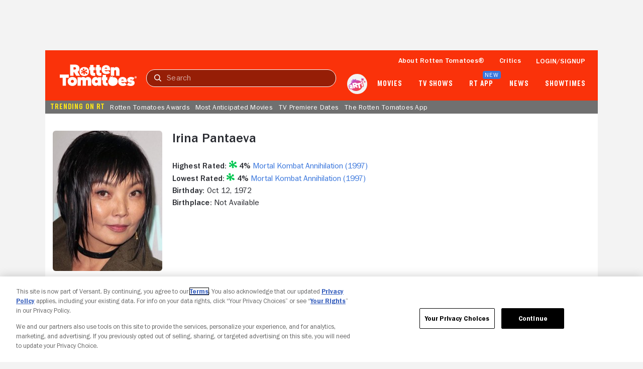

--- FILE ---
content_type: application/javascript; charset=UTF-8
request_url: https://www.rottentomatoes.com/assets/pizza-pie/javascripts/bundles/roma/vendors.a4cc402b78a.js
body_size: 39648
content:
((e,t)=>{"object"==typeof module&&"object"==typeof module.exports?module.exports=e.document?t(e,!0):function(e){if(e.document)return t(e);throw new Error("jQuery requires a window with a document")}:t(e)})("undefined"!=typeof window?window:this,function(w,F){function m(e){return"function"==typeof e&&"number"!=typeof e.nodeType&&"function"!=typeof e.item}function M(e){return null!=e&&e===e.window}var t=[],_=Object.getPrototypeOf,a=t.slice,R=t.flat?function(e){return t.flat.call(e)}:function(e){return t.concat.apply([],e)},I=t.push,b=t.indexOf,W={},$=W.toString,B=W.hasOwnProperty,U=B.toString,z=U.call(Object),g={},T=w.document,X={type:!0,src:!0,nonce:!0,noModule:!0};function V(e,t,n){var r,o,i=(n=n||T).createElement("script");if(i.text=e,t)for(r in X)(o=t[r]||t.getAttribute&&t.getAttribute(r))&&i.setAttribute(r,o);n.head.appendChild(i).parentNode.removeChild(i)}function G(e){return null==e?e+"":"object"==typeof e||"function"==typeof e?W[$.call(e)]||"object":typeof e}var e="3.7.1",Y=/HTML$/i,k=function(e,t){return new k.fn.init(e,t)};function K(e){var t=!!e&&"length"in e&&e.length,n=G(e);return!m(e)&&!M(e)&&("array"===n||0===t||"number"==typeof t&&0<t&&t-1 in e)}function x(e,t){return e.nodeName&&e.nodeName.toLowerCase()===t.toLowerCase()}k.fn=k.prototype={jquery:e,constructor:k,length:0,toArray:function(){return a.call(this)},get:function(e){return null==e?a.call(this):e<0?this[e+this.length]:this[e]},pushStack:function(e){e=k.merge(this.constructor(),e);return e.prevObject=this,e},each:function(e){return k.each(this,e)},map:function(n){return this.pushStack(k.map(this,function(e,t){return n.call(e,t,e)}))},slice:function(){return this.pushStack(a.apply(this,arguments))},first:function(){return this.eq(0)},last:function(){return this.eq(-1)},even:function(){return this.pushStack(k.grep(this,function(e,t){return(t+1)%2}))},odd:function(){return this.pushStack(k.grep(this,function(e,t){return t%2}))},eq:function(e){var t=this.length,e=+e+(e<0?t:0);return this.pushStack(0<=e&&e<t?[this[e]]:[])},end:function(){return this.prevObject||this.constructor()},push:I,sort:t.sort,splice:t.splice},k.extend=k.fn.extend=function(){var e,t,n,r,o,i=arguments[0]||{},s=1,a=arguments.length,u=!1;for("boolean"==typeof i&&(u=i,i=arguments[s]||{},s++),"object"==typeof i||m(i)||(i={}),s===a&&(i=this,s--);s<a;s++)if(null!=(e=arguments[s]))for(t in e)n=e[t],"__proto__"!==t&&i!==n&&(u&&n&&(k.isPlainObject(n)||(r=Array.isArray(n)))?(o=i[t],o=r&&!Array.isArray(o)?[]:r||k.isPlainObject(o)?o:{},r=!1,i[t]=k.extend(u,o,n)):void 0!==n&&(i[t]=n));return i},k.extend({expando:"jQuery"+(e+Math.random()).replace(/\D/g,""),isReady:!0,error:function(e){throw new Error(e)},noop:function(){},isPlainObject:function(e){return!(!e||"[object Object]"!==$.call(e)||(e=_(e))&&("function"!=typeof(e=B.call(e,"constructor")&&e.constructor)||U.call(e)!==z))},isEmptyObject:function(e){for(var t in e)return!1;return!0},globalEval:function(e,t,n){V(e,{nonce:t&&t.nonce},n)},each:function(e,t){var n,r=0;if(K(e))for(n=e.length;r<n&&!1!==t.call(e[r],r,e[r]);r++);else for(r in e)if(!1===t.call(e[r],r,e[r]))break;return e},text:function(e){var t,n="",r=0,o=e.nodeType;if(!o)for(;t=e[r++];)n+=k.text(t);return 1===o||11===o?e.textContent:9===o?e.documentElement.textContent:3===o||4===o?e.nodeValue:n},makeArray:function(e,t){t=t||[];return null!=e&&(K(Object(e))?k.merge(t,"string"==typeof e?[e]:e):I.call(t,e)),t},inArray:function(e,t,n){return null==t?-1:b.call(t,e,n)},isXMLDoc:function(e){var t=e&&e.namespaceURI,e=e&&(e.ownerDocument||e).documentElement;return!Y.test(t||e&&e.nodeName||"HTML")},merge:function(e,t){for(var n=+t.length,r=0,o=e.length;r<n;r++)e[o++]=t[r];return e.length=o,e},grep:function(e,t,n){for(var r=[],o=0,i=e.length,s=!n;o<i;o++)!t(e[o],o)!=s&&r.push(e[o]);return r},map:function(e,t,n){var r,o,i=0,s=[];if(K(e))for(r=e.length;i<r;i++)null!=(o=t(e[i],i,n))&&s.push(o);else for(i in e)null!=(o=t(e[i],i,n))&&s.push(o);return R(s)},guid:1,support:g}),"function"==typeof Symbol&&(k.fn[Symbol.iterator]=t[Symbol.iterator]),k.each("Boolean Number String Function Array Date RegExp Object Error Symbol".split(" "),function(e,t){W["[object "+t+"]"]=t.toLowerCase()});var J=t.pop,Q=t.sort,Z=t.splice,n="[\\x20\\t\\r\\n\\f]",ee=new RegExp("^"+n+"+|((?:^|[^\\\\])(?:\\\\.)*)"+n+"+$","g"),te=(k.contains=function(e,t){t=t&&t.parentNode;return e===t||!(!t||1!==t.nodeType||!(e.contains?e.contains(t):e.compareDocumentPosition&&16&e.compareDocumentPosition(t)))},/([\0-\x1f\x7f]|^-?\d)|^-$|[^\x80-\uFFFF\w-]/g);function ne(e,t){return t?"\0"===e?"�":e.slice(0,-1)+"\\"+e.charCodeAt(e.length-1).toString(16)+" ":"\\"+e}k.escapeSelector=function(e){return(e+"").replace(te,ne)};var re,S,oe,ie,se,E,r,C,p,ae,o=T,ue=I,j=ue,A=k.expando,O=0,ce=0,le=Oe(),fe=Oe(),pe=Oe(),de=Oe(),he=function(e,t){return e===t&&(se=!0),0},ge="checked|selected|async|autofocus|autoplay|controls|defer|disabled|hidden|ismap|loop|multiple|open|readonly|required|scoped",e="(?:\\\\[\\da-fA-F]{1,6}"+n+"?|\\\\[^\\r\\n\\f]|[\\w-]|[^\0-\\x7f])+",i="\\["+n+"*("+e+")(?:"+n+"*([*^$|!~]?=)"+n+"*(?:'((?:\\\\.|[^\\\\'])*)'|\"((?:\\\\.|[^\\\\\"])*)\"|("+e+"))|)"+n+"*\\]",s=":("+e+")(?:\\((('((?:\\\\.|[^\\\\'])*)'|\"((?:\\\\.|[^\\\\\"])*)\")|((?:\\\\.|[^\\\\()[\\]]|"+i+")*)|.*)\\)|)",ye=new RegExp(n+"+","g"),ve=new RegExp("^"+n+"*,"+n+"*"),me=new RegExp("^"+n+"*([>+~]|"+n+")"+n+"*"),be=new RegExp(n+"|>"),xe=new RegExp(s),we=new RegExp("^"+e+"$"),Te={ID:new RegExp("^#("+e+")"),CLASS:new RegExp("^\\.("+e+")"),TAG:new RegExp("^("+e+"|[*])"),ATTR:new RegExp("^"+i),PSEUDO:new RegExp("^"+s),CHILD:new RegExp("^:(only|first|last|nth|nth-last)-(child|of-type)(?:\\("+n+"*(even|odd|(([+-]|)(\\d*)n|)"+n+"*(?:([+-]|)"+n+"*(\\d+)|))"+n+"*\\)|)","i"),bool:new RegExp("^(?:"+ge+")$","i"),needsContext:new RegExp("^"+n+"*[>+~]|:(even|odd|eq|gt|lt|nth|first|last)(?:\\("+n+"*((?:-\\d)?\\d*)"+n+"*\\)|)(?=[^-]|$)","i")},ke=/^(?:input|select|textarea|button)$/i,Se=/^h\d$/i,Ee=/^(?:#([\w-]+)|(\w+)|\.([\w-]+))$/,Ce=/[+~]/,f=new RegExp("\\\\[\\da-fA-F]{1,6}"+n+"?|\\\\([^\\r\\n\\f])","g"),d=function(e,t){e="0x"+e.slice(1)-65536;return t||(e<0?String.fromCharCode(65536+e):String.fromCharCode(e>>10|55296,1023&e|56320))},je=function(){Pe()},Ae=_e(function(e){return!0===e.disabled&&x(e,"fieldset")},{dir:"parentNode",next:"legend"});try{j.apply(t=a.call(o.childNodes),o.childNodes),t[o.childNodes.length].nodeType}catch(e){j={apply:function(e,t){ue.apply(e,a.call(t))},call:function(e){ue.apply(e,a.call(arguments,1))}}}function D(t,e,n,r){var o,i,s,a,u,c,l=e&&e.ownerDocument,f=e?e.nodeType:9;if(n=n||[],"string"!=typeof t||!t||1!==f&&9!==f&&11!==f)return n;if(!r&&(Pe(e),e=e||E,C)){if(11!==f&&(a=Ee.exec(t)))if(o=a[1]){if(9===f){if(!(c=e.getElementById(o)))return n;if(c.id===o)return j.call(n,c),n}else if(l&&(c=l.getElementById(o))&&D.contains(e,c)&&c.id===o)return j.call(n,c),n}else{if(a[2])return j.apply(n,e.getElementsByTagName(t)),n;if((o=a[3])&&e.getElementsByClassName)return j.apply(n,e.getElementsByClassName(o)),n}if(!(de[t+" "]||p&&p.test(t))){if(c=t,l=e,1===f&&(be.test(t)||me.test(t))){for((l=Ce.test(t)&&qe(e.parentNode)||e)==e&&g.scope||((s=e.getAttribute("id"))?s=k.escapeSelector(s):e.setAttribute("id",s=A)),i=(u=Fe(t)).length;i--;)u[i]=(s?"#"+s:":scope")+" "+Me(u[i]);c=u.join(",")}try{return j.apply(n,l.querySelectorAll(c)),n}catch(e){de(t,!0)}finally{s===A&&e.removeAttribute("id")}}}return Ue(t.replace(ee,"$1"),e,n,r)}function Oe(){var n=[];function r(e,t){return n.push(e+" ")>S.cacheLength&&delete r[n.shift()],r[e+" "]=t}return r}function u(e){return e[A]=!0,e}function De(e){var t=E.createElement("fieldset");try{return!!e(t)}catch(e){return!1}finally{t.parentNode&&t.parentNode.removeChild(t)}}function Le(t){return function(e){return"form"in e?e.parentNode&&!1===e.disabled?"label"in e?"label"in e.parentNode?e.parentNode.disabled===t:e.disabled===t:e.isDisabled===t||e.isDisabled!==!t&&Ae(e)===t:e.disabled===t:"label"in e&&e.disabled===t}}function Ne(s){return u(function(i){return i=+i,u(function(e,t){for(var n,r=s([],e.length,i),o=r.length;o--;)e[n=r[o]]&&(e[n]=!(t[n]=e[n]))})})}function qe(e){return e&&void 0!==e.getElementsByTagName&&e}function Pe(e){var e=e?e.ownerDocument||e:o;return e!=E&&9===e.nodeType&&e.documentElement&&(r=(E=e).documentElement,C=!k.isXMLDoc(E),ae=r.matches||r.webkitMatchesSelector||r.msMatchesSelector,r.msMatchesSelector&&o!=E&&(e=E.defaultView)&&e.top!==e&&e.addEventListener("unload",je),g.getById=De(function(e){return r.appendChild(e).id=k.expando,!E.getElementsByName||!E.getElementsByName(k.expando).length}),g.disconnectedMatch=De(function(e){return ae.call(e,"*")}),g.scope=De(function(){return E.querySelectorAll(":scope")}),g.cssHas=De(function(){try{E.querySelector(":has(*,:jqfake)")}catch(e){return 1}}),g.getById?(S.filter.ID=function(e){var t=e.replace(f,d);return function(e){return e.getAttribute("id")===t}},S.find.ID=function(e,t){if(void 0!==t.getElementById&&C)return(t=t.getElementById(e))?[t]:[]}):(S.filter.ID=function(e){var t=e.replace(f,d);return function(e){e=void 0!==e.getAttributeNode&&e.getAttributeNode("id");return e&&e.value===t}},S.find.ID=function(e,t){if(void 0!==t.getElementById&&C){var n,r,o,i=t.getElementById(e);if(i){if((n=i.getAttributeNode("id"))&&n.value===e)return[i];for(o=t.getElementsByName(e),r=0;i=o[r++];)if((n=i.getAttributeNode("id"))&&n.value===e)return[i]}return[]}}),S.find.TAG=function(e,t){return void 0!==t.getElementsByTagName?t.getElementsByTagName(e):t.querySelectorAll(e)},S.find.CLASS=function(e,t){if(void 0!==t.getElementsByClassName&&C)return t.getElementsByClassName(e)},p=[],De(function(e){var t;r.appendChild(e).innerHTML="<a id='"+A+"' href='' disabled='disabled'></a><select id='"+A+"-\r\\' disabled='disabled'><option selected=''></option></select>",e.querySelectorAll("[selected]").length||p.push("\\["+n+"*(?:value|"+ge+")"),e.querySelectorAll("[id~="+A+"-]").length||p.push("~="),e.querySelectorAll("a#"+A+"+*").length||p.push(".#.+[+~]"),e.querySelectorAll(":checked").length||p.push(":checked"),(t=E.createElement("input")).setAttribute("type","hidden"),e.appendChild(t).setAttribute("name","D"),r.appendChild(e).disabled=!0,2!==e.querySelectorAll(":disabled").length&&p.push(":enabled",":disabled"),(t=E.createElement("input")).setAttribute("name",""),e.appendChild(t),e.querySelectorAll("[name='']").length||p.push("\\["+n+"*name"+n+"*="+n+"*(?:''|\"\")")}),g.cssHas||p.push(":has"),p=p.length&&new RegExp(p.join("|")),he=function(e,t){var n;return e===t?(se=!0,0):(n=!e.compareDocumentPosition-!t.compareDocumentPosition)||(1&(n=(e.ownerDocument||e)==(t.ownerDocument||t)?e.compareDocumentPosition(t):1)||!g.sortDetached&&t.compareDocumentPosition(e)===n?e===E||e.ownerDocument==o&&D.contains(o,e)?-1:t===E||t.ownerDocument==o&&D.contains(o,t)?1:ie?b.call(ie,e)-b.call(ie,t):0:4&n?-1:1)}),E}for(re in D.matches=function(e,t){return D(e,null,null,t)},D.matchesSelector=function(e,t){if(Pe(e),C&&!de[t+" "]&&(!p||!p.test(t)))try{var n=ae.call(e,t);if(n||g.disconnectedMatch||e.document&&11!==e.document.nodeType)return n}catch(e){de(t,!0)}return 0<D(t,E,null,[e]).length},D.contains=function(e,t){return(e.ownerDocument||e)!=E&&Pe(e),k.contains(e,t)},D.attr=function(e,t){(e.ownerDocument||e)!=E&&Pe(e);var n=S.attrHandle[t.toLowerCase()],n=n&&B.call(S.attrHandle,t.toLowerCase())?n(e,t,!C):void 0;return void 0!==n?n:e.getAttribute(t)},D.error=function(e){throw new Error("Syntax error, unrecognized expression: "+e)},k.uniqueSort=function(e){var t,n=[],r=0,o=0;if(se=!g.sortStable,ie=!g.sortStable&&a.call(e,0),Q.call(e,he),se){for(;t=e[o++];)t===e[o]&&(r=n.push(o));for(;r--;)Z.call(e,n[r],1)}return ie=null,e},k.fn.uniqueSort=function(){return this.pushStack(k.uniqueSort(a.apply(this)))},(S=k.expr={cacheLength:50,createPseudo:u,match:Te,attrHandle:{},find:{},relative:{">":{dir:"parentNode",first:!0}," ":{dir:"parentNode"},"+":{dir:"previousSibling",first:!0},"~":{dir:"previousSibling"}},preFilter:{ATTR:function(e){return e[1]=e[1].replace(f,d),e[3]=(e[3]||e[4]||e[5]||"").replace(f,d),"~="===e[2]&&(e[3]=" "+e[3]+" "),e.slice(0,4)},CHILD:function(e){return e[1]=e[1].toLowerCase(),"nth"===e[1].slice(0,3)?(e[3]||D.error(e[0]),e[4]=+(e[4]?e[5]+(e[6]||1):2*("even"===e[3]||"odd"===e[3])),e[5]=+(e[7]+e[8]||"odd"===e[3])):e[3]&&D.error(e[0]),e},PSEUDO:function(e){var t,n=!e[6]&&e[2];return Te.CHILD.test(e[0])?null:(e[3]?e[2]=e[4]||e[5]||"":n&&xe.test(n)&&(t=(t=Fe(n,!0))&&n.indexOf(")",n.length-t)-n.length)&&(e[0]=e[0].slice(0,t),e[2]=n.slice(0,t)),e.slice(0,3))}},filter:{TAG:function(e){var t=e.replace(f,d).toLowerCase();return"*"===e?function(){return!0}:function(e){return x(e,t)}},CLASS:function(e){var t=le[e+" "];return t||(t=new RegExp("(^|"+n+")"+e+"("+n+"|$)"))&&le(e,function(e){return t.test("string"==typeof e.className&&e.className||void 0!==e.getAttribute&&e.getAttribute("class")||"")})},ATTR:function(t,n,r){return function(e){e=D.attr(e,t);return null==e?"!="===n:!n||(e+="","="===n?e===r:"!="===n?e!==r:"^="===n?r&&0===e.indexOf(r):"*="===n?r&&-1<e.indexOf(r):"$="===n?r&&e.slice(-r.length)===r:"~="===n?-1<(" "+e.replace(ye," ")+" ").indexOf(r):"|="===n&&(e===r||e.slice(0,r.length+1)===r+"-"))}},CHILD:function(d,e,t,h,g){var y="nth"!==d.slice(0,3),v="last"!==d.slice(-4),m="of-type"===e;return 1===h&&0===g?function(e){return!!e.parentNode}:function(e,t,n){var r,o,i,s,a,u=y!=v?"nextSibling":"previousSibling",c=e.parentNode,l=m&&e.nodeName.toLowerCase(),f=!n&&!m,p=!1;if(c){if(y){for(;u;){for(i=e;i=i[u];)if(m?x(i,l):1===i.nodeType)return!1;a=u="only"===d&&!a&&"nextSibling"}return!0}if(a=[v?c.firstChild:c.lastChild],v&&f){for(p=(s=(r=(o=c[A]||(c[A]={}))[d]||[])[0]===O&&r[1])&&r[2],i=s&&c.childNodes[s];i=++s&&i&&i[u]||(p=s=0,a.pop());)if(1===i.nodeType&&++p&&i===e){o[d]=[O,s,p];break}}else if(!1===(p=f?s=(r=(o=e[A]||(e[A]={}))[d]||[])[0]===O&&r[1]:p))for(;(i=++s&&i&&i[u]||(p=s=0,a.pop()))&&((m?!x(i,l):1!==i.nodeType)||!++p||(f&&((o=i[A]||(i[A]={}))[d]=[O,p]),i!==e)););return(p-=g)===h||p%h==0&&0<=p/h}}},PSEUDO:function(e,i){var t,s=S.pseudos[e]||S.setFilters[e.toLowerCase()]||D.error("unsupported pseudo: "+e);return s[A]?s(i):1<s.length?(t=[e,e,"",i],S.setFilters.hasOwnProperty(e.toLowerCase())?u(function(e,t){for(var n,r=s(e,i),o=r.length;o--;)e[n=b.call(e,r[o])]=!(t[n]=r[o])}):function(e){return s(e,0,t)}):s}},pseudos:{not:u(function(e){var r=[],o=[],a=Be(e.replace(ee,"$1"));return a[A]?u(function(e,t,n,r){for(var o,i=a(e,null,r,[]),s=e.length;s--;)(o=i[s])&&(e[s]=!(t[s]=o))}):function(e,t,n){return r[0]=e,a(r,null,n,o),r[0]=null,!o.pop()}}),has:u(function(t){return function(e){return 0<D(t,e).length}}),contains:u(function(t){return t=t.replace(f,d),function(e){return-1<(e.textContent||k.text(e)).indexOf(t)}}),lang:u(function(n){return we.test(n||"")||D.error("unsupported lang: "+n),n=n.replace(f,d).toLowerCase(),function(e){var t;do{if(t=C?e.lang:e.getAttribute("xml:lang")||e.getAttribute("lang"))return(t=t.toLowerCase())===n||0===t.indexOf(n+"-")}while((e=e.parentNode)&&1===e.nodeType);return!1}}),target:function(e){var t=w.location&&w.location.hash;return t&&t.slice(1)===e.id},root:function(e){return e===r},focus:function(e){return e===(()=>{try{return E.activeElement}catch(e){}})()&&E.hasFocus()&&!!(e.type||e.href||~e.tabIndex)},enabled:Le(!1),disabled:Le(!0),checked:function(e){return x(e,"input")&&!!e.checked||x(e,"option")&&!!e.selected},selected:function(e){return e.parentNode&&e.parentNode.selectedIndex,!0===e.selected},empty:function(e){for(e=e.firstChild;e;e=e.nextSibling)if(e.nodeType<6)return!1;return!0},parent:function(e){return!S.pseudos.empty(e)},header:function(e){return Se.test(e.nodeName)},input:function(e){return ke.test(e.nodeName)},button:function(e){return x(e,"input")&&"button"===e.type||x(e,"button")},text:function(e){return x(e,"input")&&"text"===e.type&&(null==(e=e.getAttribute("type"))||"text"===e.toLowerCase())},first:Ne(function(){return[0]}),last:Ne(function(e,t){return[t-1]}),eq:Ne(function(e,t,n){return[n<0?n+t:n]}),even:Ne(function(e,t){for(var n=0;n<t;n+=2)e.push(n);return e}),odd:Ne(function(e,t){for(var n=1;n<t;n+=2)e.push(n);return e}),lt:Ne(function(e,t,n){for(var r=n<0?n+t:t<n?t:n;0<=--r;)e.push(r);return e}),gt:Ne(function(e,t,n){for(var r=n<0?n+t:n;++r<t;)e.push(r);return e})}}).pseudos.nth=S.pseudos.eq,{radio:!0,checkbox:!0,file:!0,password:!0,image:!0})S.pseudos[re]=(t=>function(e){return x(e,"input")&&e.type===t})(re);for(re in{submit:!0,reset:!0})S.pseudos[re]=(t=>function(e){return(x(e,"input")||x(e,"button"))&&e.type===t})(re);function He(){}function Fe(e,t){var n,r,o,i,s,a,u,c=fe[e+" "];if(c)return t?0:c.slice(0);for(s=e,a=[],u=S.preFilter;s;){for(i in n&&!(r=ve.exec(s))||(r&&(s=s.slice(r[0].length)||s),a.push(o=[])),n=!1,(r=me.exec(s))&&(n=r.shift(),o.push({value:n,type:r[0].replace(ee," ")}),s=s.slice(n.length)),S.filter)!(r=Te[i].exec(s))||u[i]&&!(r=u[i](r))||(n=r.shift(),o.push({value:n,type:i,matches:r}),s=s.slice(n.length));if(!n)break}return t?s.length:s?D.error(e):fe(e,a).slice(0)}function Me(e){for(var t=0,n=e.length,r="";t<n;t++)r+=e[t].value;return r}function _e(s,e,t){var a=e.dir,u=e.next,c=u||a,l=t&&"parentNode"===c,f=ce++;return e.first?function(e,t,n){for(;e=e[a];)if(1===e.nodeType||l)return s(e,t,n);return!1}:function(e,t,n){var r,o,i=[O,f];if(n){for(;e=e[a];)if((1===e.nodeType||l)&&s(e,t,n))return!0}else for(;e=e[a];)if(1===e.nodeType||l)if(o=e[A]||(e[A]={}),u&&x(e,u))e=e[a]||e;else{if((r=o[c])&&r[0]===O&&r[1]===f)return i[2]=r[2];if((o[c]=i)[2]=s(e,t,n))return!0}return!1}}function Re(o){return 1<o.length?function(e,t,n){for(var r=o.length;r--;)if(!o[r](e,t,n))return!1;return!0}:o[0]}function Ie(e,t,n,r,o){for(var i,s=[],a=0,u=e.length,c=null!=t;a<u;a++)!(i=e[a])||n&&!n(i,r,o)||(s.push(i),c&&t.push(a));return s}function We(d,h,g,y,v,e){return y&&!y[A]&&(y=We(y)),v&&!v[A]&&(v=We(v,e)),u(function(e,t,n,r){var o,i,s,a,u=[],c=[],l=t.length,f=e||((e,t,n)=>{for(var r=0,o=t.length;r<o;r++)D(e,t[r],n);return n})(h||"*",n.nodeType?[n]:n,[]),p=!d||!e&&h?f:Ie(f,u,d,n,r);if(g?g(p,a=v||(e?d:l||y)?[]:t,n,r):a=p,y)for(o=Ie(a,c),y(o,[],n,r),i=o.length;i--;)(s=o[i])&&(a[c[i]]=!(p[c[i]]=s));if(e){if(v||d){if(v){for(o=[],i=a.length;i--;)(s=a[i])&&o.push(p[i]=s);v(null,a=[],o,r)}for(i=a.length;i--;)(s=a[i])&&-1<(o=v?b.call(e,s):u[i])&&(e[o]=!(t[o]=s))}}else a=Ie(a===t?a.splice(l,a.length):a),v?v(null,t,a,r):j.apply(t,a)})}function $e(y,v){function e(e,t,n,r,o){var i,s,a,u=0,c="0",l=e&&[],f=[],p=oe,d=e||b&&S.find.TAG("*",o),h=O+=null==p?1:Math.random()||.1,g=d.length;for(o&&(oe=t==E||t||o);c!==g&&null!=(i=d[c]);c++){if(b&&i){for(s=0,t||i.ownerDocument==E||(Pe(i),n=!C);a=y[s++];)if(a(i,t||E,n)){j.call(r,i);break}o&&(O=h)}m&&((i=!a&&i)&&u--,e)&&l.push(i)}if(u+=c,m&&c!==u){for(s=0;a=v[s++];)a(l,f,t,n);if(e){if(0<u)for(;c--;)l[c]||f[c]||(f[c]=J.call(r));f=Ie(f)}j.apply(r,f),o&&!e&&0<f.length&&1<u+v.length&&k.uniqueSort(r)}return o&&(O=h,oe=p),l}var m=0<v.length,b=0<y.length;return m?u(e):e}function Be(e,t){var n,r=[],o=[],i=pe[e+" "];if(!i){for(n=(t=t||Fe(e)).length;n--;)((i=function e(t){for(var r,n,o,i=t.length,s=S.relative[t[0].type],a=s||S.relative[" "],u=s?1:0,c=_e(function(e){return e===r},a,!0),l=_e(function(e){return-1<b.call(r,e)},a,!0),f=[function(e,t,n){return e=!s&&(n||t!=oe)||((r=t).nodeType?c:l)(e,t,n),r=null,e}];u<i;u++)if(n=S.relative[t[u].type])f=[_e(Re(f),n)];else{if((n=S.filter[t[u].type].apply(null,t[u].matches))[A]){for(o=++u;o<i&&!S.relative[t[o].type];o++);return We(1<u&&Re(f),1<u&&Me(t.slice(0,u-1).concat({value:" "===t[u-2].type?"*":""})).replace(ee,"$1"),n,u<o&&e(t.slice(u,o)),o<i&&e(t=t.slice(o)),o<i&&Me(t))}f.push(n)}return Re(f)}(t[n]))[A]?r:o).push(i);(i=pe(e,$e(o,r))).selector=e}return i}function Ue(e,t,n,r){var o,i,s,a,u,c="function"==typeof e&&e,l=!r&&Fe(e=c.selector||e);if(n=n||[],1===l.length){if(2<(i=l[0]=l[0].slice(0)).length&&"ID"===(s=i[0]).type&&9===t.nodeType&&C&&S.relative[i[1].type]){if(!(t=(S.find.ID(s.matches[0].replace(f,d),t)||[])[0]))return n;c&&(t=t.parentNode),e=e.slice(i.shift().value.length)}for(o=Te.needsContext.test(e)?0:i.length;o--&&(s=i[o],!S.relative[a=s.type]);)if((u=S.find[a])&&(r=u(s.matches[0].replace(f,d),Ce.test(i[0].type)&&qe(t.parentNode)||t))){if(i.splice(o,1),e=r.length&&Me(i))break;return j.apply(n,r),n}}return(c||Be(e,l))(r,t,!C,n,!t||Ce.test(e)&&qe(t.parentNode)||t),n}He.prototype=S.filters=S.pseudos,S.setFilters=new He,g.sortStable=A.split("").sort(he).join("")===A,Pe(),g.sortDetached=De(function(e){return 1&e.compareDocumentPosition(E.createElement("fieldset"))}),k.find=D,k.expr[":"]=k.expr.pseudos,k.unique=k.uniqueSort,D.compile=Be,D.select=Ue,D.setDocument=Pe,D.tokenize=Fe,D.escape=k.escapeSelector,D.getText=k.text,D.isXML=k.isXMLDoc,D.selectors=k.expr,D.support=k.support,D.uniqueSort=k.uniqueSort;function ze(e,t,n){for(var r=[],o=void 0!==n;(e=e[t])&&9!==e.nodeType;)if(1===e.nodeType){if(o&&k(e).is(n))break;r.push(e)}return r}function Xe(e,t){for(var n=[];e;e=e.nextSibling)1===e.nodeType&&e!==t&&n.push(e);return n}var Ve=k.expr.match.needsContext,Ge=/^<([a-z][^\/\0>:\x20\t\r\n\f]*)[\x20\t\r\n\f]*\/?>(?:<\/\1>|)$/i;function Ye(e,n,r){return m(n)?k.grep(e,function(e,t){return!!n.call(e,t,e)!==r}):n.nodeType?k.grep(e,function(e){return e===n!==r}):"string"!=typeof n?k.grep(e,function(e){return-1<b.call(n,e)!==r}):k.filter(n,e,r)}k.filter=function(e,t,n){var r=t[0];return n&&(e=":not("+e+")"),1===t.length&&1===r.nodeType?k.find.matchesSelector(r,e)?[r]:[]:k.find.matches(e,k.grep(t,function(e){return 1===e.nodeType}))},k.fn.extend({find:function(e){var t,n,r=this.length,o=this;if("string"!=typeof e)return this.pushStack(k(e).filter(function(){for(t=0;t<r;t++)if(k.contains(o[t],this))return!0}));for(n=this.pushStack([]),t=0;t<r;t++)k.find(e,o[t],n);return 1<r?k.uniqueSort(n):n},filter:function(e){return this.pushStack(Ye(this,e||[],!1))},not:function(e){return this.pushStack(Ye(this,e||[],!0))},is:function(e){return!!Ye(this,"string"==typeof e&&Ve.test(e)?k(e):e||[],!1).length}});var Ke,Je=/^(?:\s*(<[\w\W]+>)[^>]*|#([\w-]+))$/,Qe=((k.fn.init=function(e,t,n){if(e){if(n=n||Ke,"string"!=typeof e)return e.nodeType?(this[0]=e,this.length=1,this):m(e)?void 0!==n.ready?n.ready(e):e(k):k.makeArray(e,this);if(!(r="<"===e[0]&&">"===e[e.length-1]&&3<=e.length?[null,e,null]:Je.exec(e))||!r[1]&&t)return(!t||t.jquery?t||n:this.constructor(t)).find(e);if(r[1]){if(t=t instanceof k?t[0]:t,k.merge(this,k.parseHTML(r[1],t&&t.nodeType?t.ownerDocument||t:T,!0)),Ge.test(r[1])&&k.isPlainObject(t))for(var r in t)m(this[r])?this[r](t[r]):this.attr(r,t[r])}else(n=T.getElementById(r[2]))&&(this[0]=n,this.length=1)}return this}).prototype=k.fn,Ke=k(T),/^(?:parents|prev(?:Until|All))/),Ze={children:!0,contents:!0,next:!0,prev:!0};function et(e,t){for(;(e=e[t])&&1!==e.nodeType;);return e}k.fn.extend({has:function(e){var t=k(e,this),n=t.length;return this.filter(function(){for(var e=0;e<n;e++)if(k.contains(this,t[e]))return!0})},closest:function(e,t){var n,r=0,o=this.length,i=[],s="string"!=typeof e&&k(e);if(!Ve.test(e))for(;r<o;r++)for(n=this[r];n&&n!==t;n=n.parentNode)if(n.nodeType<11&&(s?-1<s.index(n):1===n.nodeType&&k.find.matchesSelector(n,e))){i.push(n);break}return this.pushStack(1<i.length?k.uniqueSort(i):i)},index:function(e){return e?"string"==typeof e?b.call(k(e),this[0]):b.call(this,e.jquery?e[0]:e):this[0]&&this[0].parentNode?this.first().prevAll().length:-1},add:function(e,t){return this.pushStack(k.uniqueSort(k.merge(this.get(),k(e,t))))},addBack:function(e){return this.add(null==e?this.prevObject:this.prevObject.filter(e))}}),k.each({parent:function(e){e=e.parentNode;return e&&11!==e.nodeType?e:null},parents:function(e){return ze(e,"parentNode")},parentsUntil:function(e,t,n){return ze(e,"parentNode",n)},next:function(e){return et(e,"nextSibling")},prev:function(e){return et(e,"previousSibling")},nextAll:function(e){return ze(e,"nextSibling")},prevAll:function(e){return ze(e,"previousSibling")},nextUntil:function(e,t,n){return ze(e,"nextSibling",n)},prevUntil:function(e,t,n){return ze(e,"previousSibling",n)},siblings:function(e){return Xe((e.parentNode||{}).firstChild,e)},children:function(e){return Xe(e.firstChild)},contents:function(e){return null!=e.contentDocument&&_(e.contentDocument)?e.contentDocument:(x(e,"template")&&(e=e.content||e),k.merge([],e.childNodes))}},function(r,o){k.fn[r]=function(e,t){var n=k.map(this,o,e);return(t="Until"!==r.slice(-5)?e:t)&&"string"==typeof t&&(n=k.filter(t,n)),1<this.length&&(Ze[r]||k.uniqueSort(n),Qe.test(r))&&n.reverse(),this.pushStack(n)}});var L=/[^\x20\t\r\n\f]+/g;function tt(e){return e}function nt(e){throw e}function rt(e,t,n,r){var o;try{e&&m(o=e.promise)?o.call(e).done(t).fail(n):e&&m(o=e.then)?o.call(e,t,n):t.apply(void 0,[e].slice(r))}catch(e){n.apply(void 0,[e])}}k.Callbacks=function(r){var e,n;r="string"==typeof r?(e=r,n={},k.each(e.match(L)||[],function(e,t){n[t]=!0}),n):k.extend({},r);function o(){for(a=a||r.once,s=i=!0;c.length;l=-1)for(t=c.shift();++l<u.length;)!1===u[l].apply(t[0],t[1])&&r.stopOnFalse&&(l=u.length,t=!1);r.memory||(t=!1),i=!1,a&&(u=t?[]:"")}var i,t,s,a,u=[],c=[],l=-1,f={add:function(){return u&&(t&&!i&&(l=u.length-1,c.push(t)),function n(e){k.each(e,function(e,t){m(t)?r.unique&&f.has(t)||u.push(t):t&&t.length&&"string"!==G(t)&&n(t)})}(arguments),t)&&!i&&o(),this},remove:function(){return k.each(arguments,function(e,t){for(var n;-1<(n=k.inArray(t,u,n));)u.splice(n,1),n<=l&&l--}),this},has:function(e){return e?-1<k.inArray(e,u):0<u.length},empty:function(){return u=u&&[],this},disable:function(){return a=c=[],u=t="",this},disabled:function(){return!u},lock:function(){return a=c=[],t||i||(u=t=""),this},locked:function(){return!!a},fireWith:function(e,t){return a||(t=[e,(t=t||[]).slice?t.slice():t],c.push(t),i)||o(),this},fire:function(){return f.fireWith(this,arguments),this},fired:function(){return!!s}};return f},k.extend({Deferred:function(e){var i=[["notify","progress",k.Callbacks("memory"),k.Callbacks("memory"),2],["resolve","done",k.Callbacks("once memory"),k.Callbacks("once memory"),0,"resolved"],["reject","fail",k.Callbacks("once memory"),k.Callbacks("once memory"),1,"rejected"]],o="pending",s={state:function(){return o},always:function(){return a.done(arguments).fail(arguments),this},catch:function(e){return s.then(null,e)},pipe:function(){var o=arguments;return k.Deferred(function(r){k.each(i,function(e,t){var n=m(o[t[4]])&&o[t[4]];a[t[1]](function(){var e=n&&n.apply(this,arguments);e&&m(e.promise)?e.promise().progress(r.notify).done(r.resolve).fail(r.reject):r[t[0]+"With"](this,n?[e]:arguments)})}),o=null}).promise()},then:function(t,n,r){var u=0;function c(o,i,s,a){return function(){function e(){var e,t;if(!(o<u)){if((e=s.apply(n,r))===i.promise())throw new TypeError("Thenable self-resolution");t=e&&("object"==typeof e||"function"==typeof e)&&e.then,m(t)?a?t.call(e,c(u,i,tt,a),c(u,i,nt,a)):(u++,t.call(e,c(u,i,tt,a),c(u,i,nt,a),c(u,i,tt,i.notifyWith))):(s!==tt&&(n=void 0,r=[e]),(a||i.resolveWith)(n,r))}}var n=this,r=arguments,t=a?e:function(){try{e()}catch(e){k.Deferred.exceptionHook&&k.Deferred.exceptionHook(e,t.error),u<=o+1&&(s!==nt&&(n=void 0,r=[e]),i.rejectWith(n,r))}};o?t():(k.Deferred.getErrorHook?t.error=k.Deferred.getErrorHook():k.Deferred.getStackHook&&(t.error=k.Deferred.getStackHook()),w.setTimeout(t))}}return k.Deferred(function(e){i[0][3].add(c(0,e,m(r)?r:tt,e.notifyWith)),i[1][3].add(c(0,e,m(t)?t:tt)),i[2][3].add(c(0,e,m(n)?n:nt))}).promise()},promise:function(e){return null!=e?k.extend(e,s):s}},a={};return k.each(i,function(e,t){var n=t[2],r=t[5];s[t[1]]=n.add,r&&n.add(function(){o=r},i[3-e][2].disable,i[3-e][3].disable,i[0][2].lock,i[0][3].lock),n.add(t[3].fire),a[t[0]]=function(){return a[t[0]+"With"](this===a?void 0:this,arguments),this},a[t[0]+"With"]=n.fireWith}),s.promise(a),e&&e.call(a,a),a},when:function(e){function t(t){return function(e){o[t]=this,i[t]=1<arguments.length?a.call(arguments):e,--n||s.resolveWith(o,i)}}var n=arguments.length,r=n,o=Array(r),i=a.call(arguments),s=k.Deferred();if(n<=1&&(rt(e,s.done(t(r)).resolve,s.reject,!n),"pending"===s.state()||m(i[r]&&i[r].then)))return s.then();for(;r--;)rt(i[r],t(r),s.reject);return s.promise()}});var ot=/^(Eval|Internal|Range|Reference|Syntax|Type|URI)Error$/,it=(k.Deferred.exceptionHook=function(e,t){w.console&&w.console.warn&&e&&ot.test(e.name)&&w.console.warn("jQuery.Deferred exception: "+e.message,e.stack,t)},k.readyException=function(e){w.setTimeout(function(){throw e})},k.Deferred());function st(){T.removeEventListener("DOMContentLoaded",st),w.removeEventListener("load",st),k.ready()}k.fn.ready=function(e){return it.then(e).catch(function(e){k.readyException(e)}),this},k.extend({isReady:!1,readyWait:1,ready:function(e){(!0===e?--k.readyWait:k.isReady)||(k.isReady=!0)!==e&&0<--k.readyWait||it.resolveWith(T,[k])}}),k.ready.then=it.then,"complete"===T.readyState||"loading"!==T.readyState&&!T.documentElement.doScroll?w.setTimeout(k.ready):(T.addEventListener("DOMContentLoaded",st),w.addEventListener("load",st));function l(e,t,n,r,o,i,s){var a=0,u=e.length,c=null==n;if("object"===G(n))for(a in o=!0,n)l(e,t,a,n[a],!0,i,s);else if(void 0!==r&&(o=!0,m(r)||(s=!0),t=c?s?(t.call(e,r),null):(c=t,function(e,t,n){return c.call(k(e),n)}):t))for(;a<u;a++)t(e[a],n,s?r:r.call(e[a],a,t(e[a],n)));return o?e:c?t.call(e):u?t(e[0],n):i}var at=/^-ms-/,ut=/-([a-z])/g;function ct(e,t){return t.toUpperCase()}function N(e){return e.replace(at,"ms-").replace(ut,ct)}function lt(e){return 1===e.nodeType||9===e.nodeType||!+e.nodeType}function ft(){this.expando=k.expando+ft.uid++}ft.uid=1,ft.prototype={cache:function(e){var t=e[this.expando];return t||(t={},lt(e)&&(e.nodeType?e[this.expando]=t:Object.defineProperty(e,this.expando,{value:t,configurable:!0}))),t},set:function(e,t,n){var r,o=this.cache(e);if("string"==typeof t)o[N(t)]=n;else for(r in t)o[N(r)]=t[r];return o},get:function(e,t){return void 0===t?this.cache(e):e[this.expando]&&e[this.expando][N(t)]},access:function(e,t,n){return void 0===t||t&&"string"==typeof t&&void 0===n?this.get(e,t):(this.set(e,t,n),void 0!==n?n:t)},remove:function(e,t){var n,r=e[this.expando];if(void 0!==r){if(void 0!==t){n=(t=Array.isArray(t)?t.map(N):(t=N(t))in r?[t]:t.match(L)||[]).length;for(;n--;)delete r[t[n]]}void 0!==t&&!k.isEmptyObject(r)||(e.nodeType?e[this.expando]=void 0:delete e[this.expando])}},hasData:function(e){e=e[this.expando];return void 0!==e&&!k.isEmptyObject(e)}};var v=new ft,c=new ft,pt=/^(?:\{[\w\W]*\}|\[[\w\W]*\])$/,dt=/[A-Z]/g;function ht(e,t,n){var r,o;if(void 0===n&&1===e.nodeType)if(r="data-"+t.replace(dt,"-$&").toLowerCase(),"string"==typeof(n=e.getAttribute(r))){try{n="true"===(o=n)||"false"!==o&&("null"===o?null:o===+o+""?+o:pt.test(o)?JSON.parse(o):o)}catch(e){}c.set(e,t,n)}else n=void 0;return n}k.extend({hasData:function(e){return c.hasData(e)||v.hasData(e)},data:function(e,t,n){return c.access(e,t,n)},removeData:function(e,t){c.remove(e,t)},_data:function(e,t,n){return v.access(e,t,n)},_removeData:function(e,t){v.remove(e,t)}}),k.fn.extend({data:function(n,e){var t,r,o,i=this[0],s=i&&i.attributes;if(void 0!==n)return"object"==typeof n?this.each(function(){c.set(this,n)}):l(this,function(e){var t;if(i&&void 0===e)return void 0!==(t=c.get(i,n))||void 0!==(t=ht(i,n))?t:void 0;this.each(function(){c.set(this,n,e)})},null,e,1<arguments.length,null,!0);if(this.length&&(o=c.get(i),1===i.nodeType)&&!v.get(i,"hasDataAttrs")){for(t=s.length;t--;)s[t]&&0===(r=s[t].name).indexOf("data-")&&(r=N(r.slice(5)),ht(i,r,o[r]));v.set(i,"hasDataAttrs",!0)}return o},removeData:function(e){return this.each(function(){c.remove(this,e)})}}),k.extend({queue:function(e,t,n){var r;if(e)return r=v.get(e,t=(t||"fx")+"queue"),n&&(!r||Array.isArray(n)?r=v.access(e,t,k.makeArray(n)):r.push(n)),r||[]},dequeue:function(e,t){t=t||"fx";var n=k.queue(e,t),r=n.length,o=n.shift(),i=k._queueHooks(e,t);"inprogress"===o&&(o=n.shift(),r--),o&&("fx"===t&&n.unshift("inprogress"),delete i.stop,o.call(e,function(){k.dequeue(e,t)},i)),!r&&i&&i.empty.fire()},_queueHooks:function(e,t){var n=t+"queueHooks";return v.get(e,n)||v.access(e,n,{empty:k.Callbacks("once memory").add(function(){v.remove(e,[t+"queue",n])})})}}),k.fn.extend({queue:function(t,n){var e=2;return"string"!=typeof t&&(n=t,t="fx",e--),arguments.length<e?k.queue(this[0],t):void 0===n?this:this.each(function(){var e=k.queue(this,t,n);k._queueHooks(this,t),"fx"===t&&"inprogress"!==e[0]&&k.dequeue(this,t)})},dequeue:function(e){return this.each(function(){k.dequeue(this,e)})},clearQueue:function(e){return this.queue(e||"fx",[])},promise:function(e,t){function n(){--o||i.resolveWith(s,[s])}var r,o=1,i=k.Deferred(),s=this,a=this.length;for("string"!=typeof e&&(t=e,e=void 0),e=e||"fx";a--;)(r=v.get(s[a],e+"queueHooks"))&&r.empty&&(o++,r.empty.add(n));return n(),i.promise(t)}});function gt(e,t){return"none"===(e=t||e).style.display||""===e.style.display&&bt(e)&&"none"===k.css(e,"display")}var e=/[+-]?(?:\d*\.|)\d+(?:[eE][+-]?\d+|)/.source,yt=new RegExp("^(?:([+-])=|)("+e+")([a-z%]*)$","i"),vt=["Top","Right","Bottom","Left"],mt=T.documentElement,bt=function(e){return k.contains(e.ownerDocument,e)},xt={composed:!0};mt.getRootNode&&(bt=function(e){return k.contains(e.ownerDocument,e)||e.getRootNode(xt)===e.ownerDocument});function wt(e,t,n,r){var o,i,s=20,a=r?function(){return r.cur()}:function(){return k.css(e,t,"")},u=a(),c=n&&n[3]||(k.cssNumber[t]?"":"px"),l=e.nodeType&&(k.cssNumber[t]||"px"!==c&&+u)&&yt.exec(k.css(e,t));if(l&&l[3]!==c){for(c=c||l[3],l=+(u/=2)||1;s--;)k.style(e,t,l+c),(1-i)*(1-(i=a()/u||.5))<=0&&(s=0),l/=i;k.style(e,t,(l*=2)+c),n=n||[]}return n&&(l=+l||+u||0,o=n[1]?l+(n[1]+1)*n[2]:+n[2],r)&&(r.unit=c,r.start=l,r.end=o),o}var Tt={};function kt(e,t){for(var n,r,o,i,s,a=[],u=0,c=e.length;u<c;u++)(r=e[u]).style&&(n=r.style.display,t?("none"===n&&(a[u]=v.get(r,"display")||null,a[u]||(r.style.display="")),""===r.style.display&&gt(r)&&(a[u]=(s=i=void 0,i=(o=r).ownerDocument,(s=Tt[o=o.nodeName])||(i=i.body.appendChild(i.createElement(o)),s=k.css(i,"display"),i.parentNode.removeChild(i),Tt[o]=s="none"===s?"block":s),s))):"none"!==n&&(a[u]="none",v.set(r,"display",n)));for(u=0;u<c;u++)null!=a[u]&&(e[u].style.display=a[u]);return e}k.fn.extend({show:function(){return kt(this,!0)},hide:function(){return kt(this)},toggle:function(e){return"boolean"==typeof e?e?this.show():this.hide():this.each(function(){gt(this)?k(this).show():k(this).hide()})}});var St=/^(?:checkbox|radio)$/i,Et=/<([a-z][^\/\0>\x20\t\r\n\f]*)/i,Ct=/^$|^module$|\/(?:java|ecma)script/i,h=(i=T.createDocumentFragment().appendChild(T.createElement("div")),(s=T.createElement("input")).setAttribute("type","radio"),s.setAttribute("checked","checked"),s.setAttribute("name","t"),i.appendChild(s),g.checkClone=i.cloneNode(!0).cloneNode(!0).lastChild.checked,i.innerHTML="<textarea>x</textarea>",g.noCloneChecked=!!i.cloneNode(!0).lastChild.defaultValue,i.innerHTML="<option></option>",g.option=!!i.lastChild,{thead:[1,"<table>","</table>"],col:[2,"<table><colgroup>","</colgroup></table>"],tr:[2,"<table><tbody>","</tbody></table>"],td:[3,"<table><tbody><tr>","</tr></tbody></table>"],_default:[0,"",""]});function y(e,t){var n=void 0!==e.getElementsByTagName?e.getElementsByTagName(t||"*"):void 0!==e.querySelectorAll?e.querySelectorAll(t||"*"):[];return void 0===t||t&&x(e,t)?k.merge([e],n):n}function jt(e,t){for(var n=0,r=e.length;n<r;n++)v.set(e[n],"globalEval",!t||v.get(t[n],"globalEval"))}h.tbody=h.tfoot=h.colgroup=h.caption=h.thead,h.th=h.td,g.option||(h.optgroup=h.option=[1,"<select multiple='multiple'>","</select>"]);var At=/<|&#?\w+;/;function Ot(e,t,n,r,o){for(var i,s,a,u,c,l=t.createDocumentFragment(),f=[],p=0,d=e.length;p<d;p++)if((i=e[p])||0===i)if("object"===G(i))k.merge(f,i.nodeType?[i]:i);else if(At.test(i)){for(s=s||l.appendChild(t.createElement("div")),a=(Et.exec(i)||["",""])[1].toLowerCase(),a=h[a]||h._default,s.innerHTML=a[1]+k.htmlPrefilter(i)+a[2],c=a[0];c--;)s=s.lastChild;k.merge(f,s.childNodes),(s=l.firstChild).textContent=""}else f.push(t.createTextNode(i));for(l.textContent="",p=0;i=f[p++];)if(r&&-1<k.inArray(i,r))o&&o.push(i);else if(u=bt(i),s=y(l.appendChild(i),"script"),u&&jt(s),n)for(c=0;i=s[c++];)Ct.test(i.type||"")&&n.push(i);return l}var Dt=/^([^.]*)(?:\.(.+)|)/;function Lt(){return!0}function Nt(){return!1}function qt(e,t,n,r,o,i){var s,a;if("object"==typeof t){for(a in"string"!=typeof n&&(r=r||n,n=void 0),t)qt(e,a,n,r,t[a],i);return e}if(null==r&&null==o?(o=n,r=n=void 0):null==o&&("string"==typeof n?(o=r,r=void 0):(o=r,r=n,n=void 0)),!1===o)o=Nt;else if(!o)return e;return 1===i&&(s=o,(o=function(e){return k().off(e),s.apply(this,arguments)}).guid=s.guid||(s.guid=k.guid++)),e.each(function(){k.event.add(this,t,o,r,n)})}function Pt(e,r,t){t?(v.set(e,r,!1),k.event.add(e,r,{namespace:!1,handler:function(e){var t,n=v.get(this,r);if(1&e.isTrigger&&this[r]){if(n)(k.event.special[r]||{}).delegateType&&e.stopPropagation();else if(n=a.call(arguments),v.set(this,r,n),this[r](),t=v.get(this,r),v.set(this,r,!1),n!==t)return e.stopImmediatePropagation(),e.preventDefault(),t}else n&&(v.set(this,r,k.event.trigger(n[0],n.slice(1),this)),e.stopPropagation(),e.isImmediatePropagationStopped=Lt)}})):void 0===v.get(e,r)&&k.event.add(e,r,Lt)}k.event={global:{},add:function(t,e,n,r,o){var i,s,a,u,c,l,f,p,d,h=v.get(t);if(lt(t))for(n.handler&&(n=(i=n).handler,o=i.selector),o&&k.find.matchesSelector(mt,o),n.guid||(n.guid=k.guid++),a=(a=h.events)||(h.events=Object.create(null)),s=(s=h.handle)||(h.handle=function(e){return void 0!==k&&k.event.triggered!==e.type?k.event.dispatch.apply(t,arguments):void 0}),u=(e=(e||"").match(L)||[""]).length;u--;)f=d=(p=Dt.exec(e[u])||[])[1],p=(p[2]||"").split(".").sort(),f&&(c=k.event.special[f]||{},f=(o?c.delegateType:c.bindType)||f,c=k.event.special[f]||{},d=k.extend({type:f,origType:d,data:r,handler:n,guid:n.guid,selector:o,needsContext:o&&k.expr.match.needsContext.test(o),namespace:p.join(".")},i),(l=a[f])||((l=a[f]=[]).delegateCount=0,c.setup&&!1!==c.setup.call(t,r,p,s))||t.addEventListener&&t.addEventListener(f,s),c.add&&(c.add.call(t,d),d.handler.guid||(d.handler.guid=n.guid)),o?l.splice(l.delegateCount++,0,d):l.push(d),k.event.global[f]=!0)},remove:function(e,t,n,r,o){var i,s,a,u,c,l,f,p,d,h,g,y=v.hasData(e)&&v.get(e);if(y&&(u=y.events)){for(c=(t=(t||"").match(L)||[""]).length;c--;)if(d=g=(a=Dt.exec(t[c])||[])[1],h=(a[2]||"").split(".").sort(),d){for(f=k.event.special[d]||{},p=u[d=(r?f.delegateType:f.bindType)||d]||[],a=a[2]&&new RegExp("(^|\\.)"+h.join("\\.(?:.*\\.|)")+"(\\.|$)"),s=i=p.length;i--;)l=p[i],!o&&g!==l.origType||n&&n.guid!==l.guid||a&&!a.test(l.namespace)||r&&r!==l.selector&&("**"!==r||!l.selector)||(p.splice(i,1),l.selector&&p.delegateCount--,f.remove&&f.remove.call(e,l));s&&!p.length&&(f.teardown&&!1!==f.teardown.call(e,h,y.handle)||k.removeEvent(e,d,y.handle),delete u[d])}else for(d in u)k.event.remove(e,d+t[c],n,r,!0);k.isEmptyObject(u)&&v.remove(e,"handle events")}},dispatch:function(e){var t,n,r,o,i,s=new Array(arguments.length),a=k.event.fix(e),e=(v.get(this,"events")||Object.create(null))[a.type]||[],u=k.event.special[a.type]||{};for(s[0]=a,t=1;t<arguments.length;t++)s[t]=arguments[t];if(a.delegateTarget=this,!u.preDispatch||!1!==u.preDispatch.call(this,a)){for(i=k.event.handlers.call(this,a,e),t=0;(r=i[t++])&&!a.isPropagationStopped();)for(a.currentTarget=r.elem,n=0;(o=r.handlers[n++])&&!a.isImmediatePropagationStopped();)a.rnamespace&&!1!==o.namespace&&!a.rnamespace.test(o.namespace)||(a.handleObj=o,a.data=o.data,void 0!==(o=((k.event.special[o.origType]||{}).handle||o.handler).apply(r.elem,s))&&!1===(a.result=o)&&(a.preventDefault(),a.stopPropagation()));return u.postDispatch&&u.postDispatch.call(this,a),a.result}},handlers:function(e,t){var n,r,o,i,s,a=[],u=t.delegateCount,c=e.target;if(u&&c.nodeType&&!("click"===e.type&&1<=e.button))for(;c!==this;c=c.parentNode||this)if(1===c.nodeType&&("click"!==e.type||!0!==c.disabled)){for(i=[],s={},n=0;n<u;n++)void 0===s[o=(r=t[n]).selector+" "]&&(s[o]=r.needsContext?-1<k(o,this).index(c):k.find(o,this,null,[c]).length),s[o]&&i.push(r);i.length&&a.push({elem:c,handlers:i})}return c=this,u<t.length&&a.push({elem:c,handlers:t.slice(u)}),a},addProp:function(t,e){Object.defineProperty(k.Event.prototype,t,{enumerable:!0,configurable:!0,get:m(e)?function(){if(this.originalEvent)return e(this.originalEvent)}:function(){if(this.originalEvent)return this.originalEvent[t]},set:function(e){Object.defineProperty(this,t,{enumerable:!0,configurable:!0,writable:!0,value:e})}})},fix:function(e){return e[k.expando]?e:new k.Event(e)},special:{load:{noBubble:!0},click:{setup:function(e){e=this||e;return St.test(e.type)&&e.click&&x(e,"input")&&Pt(e,"click",!0),!1},trigger:function(e){e=this||e;return St.test(e.type)&&e.click&&x(e,"input")&&Pt(e,"click"),!0},_default:function(e){e=e.target;return St.test(e.type)&&e.click&&x(e,"input")&&v.get(e,"click")||x(e,"a")}},beforeunload:{postDispatch:function(e){void 0!==e.result&&e.originalEvent&&(e.originalEvent.returnValue=e.result)}}}},k.removeEvent=function(e,t,n){e.removeEventListener&&e.removeEventListener(t,n)},k.Event=function(e,t){if(!(this instanceof k.Event))return new k.Event(e,t);e&&e.type?(this.originalEvent=e,this.type=e.type,this.isDefaultPrevented=e.defaultPrevented||void 0===e.defaultPrevented&&!1===e.returnValue?Lt:Nt,this.target=e.target&&3===e.target.nodeType?e.target.parentNode:e.target,this.currentTarget=e.currentTarget,this.relatedTarget=e.relatedTarget):this.type=e,t&&k.extend(this,t),this.timeStamp=e&&e.timeStamp||Date.now(),this[k.expando]=!0},k.Event.prototype={constructor:k.Event,isDefaultPrevented:Nt,isPropagationStopped:Nt,isImmediatePropagationStopped:Nt,isSimulated:!1,preventDefault:function(){var e=this.originalEvent;this.isDefaultPrevented=Lt,e&&!this.isSimulated&&e.preventDefault()},stopPropagation:function(){var e=this.originalEvent;this.isPropagationStopped=Lt,e&&!this.isSimulated&&e.stopPropagation()},stopImmediatePropagation:function(){var e=this.originalEvent;this.isImmediatePropagationStopped=Lt,e&&!this.isSimulated&&e.stopImmediatePropagation(),this.stopPropagation()}},k.each({altKey:!0,bubbles:!0,cancelable:!0,changedTouches:!0,ctrlKey:!0,detail:!0,eventPhase:!0,metaKey:!0,pageX:!0,pageY:!0,shiftKey:!0,view:!0,char:!0,code:!0,charCode:!0,key:!0,keyCode:!0,button:!0,buttons:!0,clientX:!0,clientY:!0,offsetX:!0,offsetY:!0,pointerId:!0,pointerType:!0,screenX:!0,screenY:!0,targetTouches:!0,toElement:!0,touches:!0,which:!0},k.event.addProp),k.each({focus:"focusin",blur:"focusout"},function(r,o){function i(e){var t,n;T.documentMode?(t=v.get(this,"handle"),(n=k.event.fix(e)).type="focusin"===e.type?"focus":"blur",n.isSimulated=!0,t(e),n.target===n.currentTarget&&t(n)):k.event.simulate(o,e.target,k.event.fix(e))}k.event.special[r]={setup:function(){var e;if(Pt(this,r,!0),!T.documentMode)return!1;(e=v.get(this,o))||this.addEventListener(o,i),v.set(this,o,(e||0)+1)},trigger:function(){return Pt(this,r),!0},teardown:function(){var e;if(!T.documentMode)return!1;(e=v.get(this,o)-1)?v.set(this,o,e):(this.removeEventListener(o,i),v.remove(this,o))},_default:function(e){return v.get(e.target,r)},delegateType:o},k.event.special[o]={setup:function(){var e=this.ownerDocument||this.document||this,t=T.documentMode?this:e,n=v.get(t,o);n||(T.documentMode?this.addEventListener(o,i):e.addEventListener(r,i,!0)),v.set(t,o,(n||0)+1)},teardown:function(){var e=this.ownerDocument||this.document||this,t=T.documentMode?this:e,n=v.get(t,o)-1;n?v.set(t,o,n):(T.documentMode?this.removeEventListener(o,i):e.removeEventListener(r,i,!0),v.remove(t,o))}}}),k.each({mouseenter:"mouseover",mouseleave:"mouseout",pointerenter:"pointerover",pointerleave:"pointerout"},function(e,o){k.event.special[e]={delegateType:o,bindType:o,handle:function(e){var t,n=e.relatedTarget,r=e.handleObj;return n&&(n===this||k.contains(this,n))||(e.type=r.origType,t=r.handler.apply(this,arguments),e.type=o),t}}}),k.fn.extend({on:function(e,t,n,r){return qt(this,e,t,n,r)},one:function(e,t,n,r){return qt(this,e,t,n,r,1)},off:function(e,t,n){var r,o;if(e&&e.preventDefault&&e.handleObj)r=e.handleObj,k(e.delegateTarget).off(r.namespace?r.origType+"."+r.namespace:r.origType,r.selector,r.handler);else{if("object"!=typeof e)return!1!==t&&"function"!=typeof t||(n=t,t=void 0),!1===n&&(n=Nt),this.each(function(){k.event.remove(this,e,n,t)});for(o in e)this.off(o,t,e[o])}return this}});var Ht=/<script|<style|<link/i,Ft=/checked\s*(?:[^=]|=\s*.checked.)/i,Mt=/^\s*<!\[CDATA\[|\]\]>\s*$/g;function _t(e,t){return x(e,"table")&&x(11!==t.nodeType?t:t.firstChild,"tr")&&k(e).children("tbody")[0]||e}function Rt(e){return e.type=(null!==e.getAttribute("type"))+"/"+e.type,e}function It(e){return"true/"===(e.type||"").slice(0,5)?e.type=e.type.slice(5):e.removeAttribute("type"),e}function Wt(e,t){var n,r,o,i;if(1===t.nodeType){if(v.hasData(e)&&(i=v.get(e).events))for(o in v.remove(t,"handle events"),i)for(n=0,r=i[o].length;n<r;n++)k.event.add(t,o,i[o][n]);c.hasData(e)&&(e=c.access(e),e=k.extend({},e),c.set(t,e))}}function $t(n,r,o,i){r=R(r);var e,t,s,a,u,c,l=0,f=n.length,p=f-1,d=r[0],h=m(d);if(h||1<f&&"string"==typeof d&&!g.checkClone&&Ft.test(d))return n.each(function(e){var t=n.eq(e);h&&(r[0]=d.call(this,e,t.html())),$t(t,r,o,i)});if(f&&(t=(e=Ot(r,n[0].ownerDocument,!1,n,i)).firstChild,1===e.childNodes.length&&(e=t),t||i)){for(a=(s=k.map(y(e,"script"),Rt)).length;l<f;l++)u=e,l!==p&&(u=k.clone(u,!0,!0),a)&&k.merge(s,y(u,"script")),o.call(n[l],u,l);if(a)for(c=s[s.length-1].ownerDocument,k.map(s,It),l=0;l<a;l++)u=s[l],Ct.test(u.type||"")&&!v.access(u,"globalEval")&&k.contains(c,u)&&(u.src&&"module"!==(u.type||"").toLowerCase()?k._evalUrl&&!u.noModule&&k._evalUrl(u.src,{nonce:u.nonce||u.getAttribute("nonce")},c):V(u.textContent.replace(Mt,""),u,c))}return n}function Bt(e,t,n){for(var r,o=t?k.filter(t,e):e,i=0;null!=(r=o[i]);i++)n||1!==r.nodeType||k.cleanData(y(r)),r.parentNode&&(n&&bt(r)&&jt(y(r,"script")),r.parentNode.removeChild(r));return e}k.extend({htmlPrefilter:function(e){return e},clone:function(e,t,n){var r,o,i,s,a,u,c,l=e.cloneNode(!0),f=bt(e);if(!(g.noCloneChecked||1!==e.nodeType&&11!==e.nodeType||k.isXMLDoc(e)))for(s=y(l),r=0,o=(i=y(e)).length;r<o;r++)a=i[r],u=s[r],c=void 0,"input"===(c=u.nodeName.toLowerCase())&&St.test(a.type)?u.checked=a.checked:"input"!==c&&"textarea"!==c||(u.defaultValue=a.defaultValue);if(t)if(n)for(i=i||y(e),s=s||y(l),r=0,o=i.length;r<o;r++)Wt(i[r],s[r]);else Wt(e,l);return 0<(s=y(l,"script")).length&&jt(s,!f&&y(e,"script")),l},cleanData:function(e){for(var t,n,r,o=k.event.special,i=0;void 0!==(n=e[i]);i++)if(lt(n)){if(t=n[v.expando]){if(t.events)for(r in t.events)o[r]?k.event.remove(n,r):k.removeEvent(n,r,t.handle);n[v.expando]=void 0}n[c.expando]&&(n[c.expando]=void 0)}}}),k.fn.extend({detach:function(e){return Bt(this,e,!0)},remove:function(e){return Bt(this,e)},text:function(e){return l(this,function(e){return void 0===e?k.text(this):this.empty().each(function(){1!==this.nodeType&&11!==this.nodeType&&9!==this.nodeType||(this.textContent=e)})},null,e,arguments.length)},append:function(){return $t(this,arguments,function(e){1!==this.nodeType&&11!==this.nodeType&&9!==this.nodeType||_t(this,e).appendChild(e)})},prepend:function(){return $t(this,arguments,function(e){var t;1!==this.nodeType&&11!==this.nodeType&&9!==this.nodeType||(t=_t(this,e)).insertBefore(e,t.firstChild)})},before:function(){return $t(this,arguments,function(e){this.parentNode&&this.parentNode.insertBefore(e,this)})},after:function(){return $t(this,arguments,function(e){this.parentNode&&this.parentNode.insertBefore(e,this.nextSibling)})},empty:function(){for(var e,t=0;null!=(e=this[t]);t++)1===e.nodeType&&(k.cleanData(y(e,!1)),e.textContent="");return this},clone:function(e,t){return e=null!=e&&e,t=null==t?e:t,this.map(function(){return k.clone(this,e,t)})},html:function(e){return l(this,function(e){var t=this[0]||{},n=0,r=this.length;if(void 0===e&&1===t.nodeType)return t.innerHTML;if("string"==typeof e&&!Ht.test(e)&&!h[(Et.exec(e)||["",""])[1].toLowerCase()]){e=k.htmlPrefilter(e);try{for(;n<r;n++)1===(t=this[n]||{}).nodeType&&(k.cleanData(y(t,!1)),t.innerHTML=e);t=0}catch(e){}}t&&this.empty().append(e)},null,e,arguments.length)},replaceWith:function(){var n=[];return $t(this,arguments,function(e){var t=this.parentNode;k.inArray(this,n)<0&&(k.cleanData(y(this)),t)&&t.replaceChild(e,this)},n)}}),k.each({appendTo:"append",prependTo:"prepend",insertBefore:"before",insertAfter:"after",replaceAll:"replaceWith"},function(e,s){k.fn[e]=function(e){for(var t,n=[],r=k(e),o=r.length-1,i=0;i<=o;i++)t=i===o?this:this.clone(!0),k(r[i])[s](t),I.apply(n,t.get());return this.pushStack(n)}});function Ut(e){var t=e.ownerDocument.defaultView;return(t=t&&t.opener?t:w).getComputedStyle(e)}function zt(e,t,n){var r,o={};for(r in t)o[r]=e.style[r],e.style[r]=t[r];for(r in n=n.call(e),t)e.style[r]=o[r];return n}var Xt,Vt,Gt,Yt,Kt,Jt,Qt,q,Zt=new RegExp("^("+e+")(?!px)[a-z%]+$","i"),en=/^--/,tn=new RegExp(vt.join("|"),"i");function nn(){var e;q&&(Qt.style.cssText="position:absolute;left:-11111px;width:60px;margin-top:1px;padding:0;border:0",q.style.cssText="position:relative;display:block;box-sizing:border-box;overflow:scroll;margin:auto;border:1px;padding:1px;width:60%;top:1%",mt.appendChild(Qt).appendChild(q),e=w.getComputedStyle(q),Xt="1%"!==e.top,Jt=12===rn(e.marginLeft),q.style.right="60%",Yt=36===rn(e.right),Vt=36===rn(e.width),q.style.position="absolute",Gt=12===rn(q.offsetWidth/3),mt.removeChild(Qt),q=null)}function rn(e){return Math.round(parseFloat(e))}function on(e,t,n){var r,o=en.test(t),i=e.style;return(n=n||Ut(e))&&(r=n.getPropertyValue(t)||n[t],""!==(r=o?r&&(r.replace(ee,"$1")||void 0):r)||bt(e)||(r=k.style(e,t)),!g.pixelBoxStyles())&&Zt.test(r)&&tn.test(t)&&(o=i.width,e=i.minWidth,t=i.maxWidth,i.minWidth=i.maxWidth=i.width=r,r=n.width,i.width=o,i.minWidth=e,i.maxWidth=t),void 0!==r?r+"":r}function sn(e,t){return{get:function(){if(!e())return(this.get=t).apply(this,arguments);delete this.get}}}Qt=T.createElement("div"),(q=T.createElement("div")).style&&(q.style.backgroundClip="content-box",q.cloneNode(!0).style.backgroundClip="",g.clearCloneStyle="content-box"===q.style.backgroundClip,k.extend(g,{boxSizingReliable:function(){return nn(),Vt},pixelBoxStyles:function(){return nn(),Yt},pixelPosition:function(){return nn(),Xt},reliableMarginLeft:function(){return nn(),Jt},scrollboxSize:function(){return nn(),Gt},reliableTrDimensions:function(){var e,t,n;return null==Kt&&(e=T.createElement("table"),t=T.createElement("tr"),n=T.createElement("div"),e.style.cssText="position:absolute;left:-11111px;border-collapse:separate",t.style.cssText="box-sizing:content-box;border:1px solid",t.style.height="1px",n.style.height="9px",n.style.display="block",mt.appendChild(e).appendChild(t).appendChild(n),n=w.getComputedStyle(t),Kt=parseInt(n.height,10)+parseInt(n.borderTopWidth,10)+parseInt(n.borderBottomWidth,10)===t.offsetHeight,mt.removeChild(e)),Kt}}));var an=["Webkit","Moz","ms"],un=T.createElement("div").style,cn={};function ln(e){var t=k.cssProps[e]||cn[e];return t||(e in un?e:cn[e]=(e=>{for(var t=e[0].toUpperCase()+e.slice(1),n=an.length;n--;)if((e=an[n]+t)in un)return e})(e)||e)}var fn=/^(none|table(?!-c[ea]).+)/,pn={position:"absolute",visibility:"hidden",display:"block"},dn={letterSpacing:"0",fontWeight:"400"};function hn(e,t,n){var r=yt.exec(t);return r?Math.max(0,r[2]-(n||0))+(r[3]||"px"):t}function gn(e,t,n,r,o,i){var s="width"===t?1:0,a=0,u=0,c=0;if(n===(r?"border":"content"))return 0;for(;s<4;s+=2)"margin"===n&&(c+=k.css(e,n+vt[s],!0,o)),r?("content"===n&&(u-=k.css(e,"padding"+vt[s],!0,o)),"margin"!==n&&(u-=k.css(e,"border"+vt[s]+"Width",!0,o))):(u+=k.css(e,"padding"+vt[s],!0,o),"padding"!==n?u+=k.css(e,"border"+vt[s]+"Width",!0,o):a+=k.css(e,"border"+vt[s]+"Width",!0,o));return!r&&0<=i&&(u+=Math.max(0,Math.ceil(e["offset"+t[0].toUpperCase()+t.slice(1)]-i-u-a-.5))||0),u+c}function yn(e,t,n){var r=Ut(e),o=(!g.boxSizingReliable()||n)&&"border-box"===k.css(e,"boxSizing",!1,r),i=o,s=on(e,t,r),a="offset"+t[0].toUpperCase()+t.slice(1);if(Zt.test(s)){if(!n)return s;s="auto"}return(!g.boxSizingReliable()&&o||!g.reliableTrDimensions()&&x(e,"tr")||"auto"===s||!parseFloat(s)&&"inline"===k.css(e,"display",!1,r))&&e.getClientRects().length&&(o="border-box"===k.css(e,"boxSizing",!1,r),i=a in e)&&(s=e[a]),(s=parseFloat(s)||0)+gn(e,t,n||(o?"border":"content"),i,r,s)+"px"}function P(e,t,n,r,o){return new P.prototype.init(e,t,n,r,o)}k.extend({cssHooks:{opacity:{get:function(e,t){if(t)return""===(t=on(e,"opacity"))?"1":t}}},cssNumber:{animationIterationCount:!0,aspectRatio:!0,borderImageSlice:!0,columnCount:!0,flexGrow:!0,flexShrink:!0,fontWeight:!0,gridArea:!0,gridColumn:!0,gridColumnEnd:!0,gridColumnStart:!0,gridRow:!0,gridRowEnd:!0,gridRowStart:!0,lineHeight:!0,opacity:!0,order:!0,orphans:!0,scale:!0,widows:!0,zIndex:!0,zoom:!0,fillOpacity:!0,floodOpacity:!0,stopOpacity:!0,strokeMiterlimit:!0,strokeOpacity:!0},cssProps:{},style:function(e,t,n,r){if(e&&3!==e.nodeType&&8!==e.nodeType&&e.style){var o,i,s,a=N(t),u=en.test(t),c=e.style;if(u||(t=ln(a)),s=k.cssHooks[t]||k.cssHooks[a],void 0===n)return s&&"get"in s&&void 0!==(o=s.get(e,!1,r))?o:c[t];"string"===(i=typeof n)&&(o=yt.exec(n))&&o[1]&&(n=wt(e,t,o),i="number"),null==n||n!=n||("number"!==i||u||(n+=o&&o[3]||(k.cssNumber[a]?"":"px")),g.clearCloneStyle||""!==n||0!==t.indexOf("background")||(c[t]="inherit"),s&&"set"in s&&void 0===(n=s.set(e,n,r)))||(u?c.setProperty(t,n):c[t]=n)}},css:function(e,t,n,r){var o,i=N(t);return en.test(t)||(t=ln(i)),"normal"===(o=void 0===(o=(i=k.cssHooks[t]||k.cssHooks[i])&&"get"in i?i.get(e,!0,n):o)?on(e,t,r):o)&&t in dn&&(o=dn[t]),(""===n||n)&&(i=parseFloat(o),!0===n||isFinite(i))?i||0:o}}),k.each(["height","width"],function(e,s){k.cssHooks[s]={get:function(e,t,n){if(t)return!fn.test(k.css(e,"display"))||e.getClientRects().length&&e.getBoundingClientRect().width?yn(e,s,n):zt(e,pn,function(){return yn(e,s,n)})},set:function(e,t,n){var r=Ut(e),o=!g.scrollboxSize()&&"absolute"===r.position,i=(o||n)&&"border-box"===k.css(e,"boxSizing",!1,r),n=n?gn(e,s,n,i,r):0;return i&&o&&(n-=Math.ceil(e["offset"+s[0].toUpperCase()+s.slice(1)]-parseFloat(r[s])-gn(e,s,"border",!1,r)-.5)),n&&(i=yt.exec(t))&&"px"!==(i[3]||"px")&&(e.style[s]=t,t=k.css(e,s)),hn(0,t,n)}}}),k.cssHooks.marginLeft=sn(g.reliableMarginLeft,function(e,t){if(t)return(parseFloat(on(e,"marginLeft"))||e.getBoundingClientRect().left-zt(e,{marginLeft:0},function(){return e.getBoundingClientRect().left}))+"px"}),k.each({margin:"",padding:"",border:"Width"},function(o,i){k.cssHooks[o+i]={expand:function(e){for(var t=0,n={},r="string"==typeof e?e.split(" "):[e];t<4;t++)n[o+vt[t]+i]=r[t]||r[t-2]||r[0];return n}},"margin"!==o&&(k.cssHooks[o+i].set=hn)}),k.fn.extend({css:function(e,t){return l(this,function(e,t,n){var r,o,i={},s=0;if(Array.isArray(t)){for(r=Ut(e),o=t.length;s<o;s++)i[t[s]]=k.css(e,t[s],!1,r);return i}return void 0!==n?k.style(e,t,n):k.css(e,t)},e,t,1<arguments.length)}}),((k.Tween=P).prototype={constructor:P,init:function(e,t,n,r,o,i){this.elem=e,this.prop=n,this.easing=o||k.easing._default,this.options=t,this.start=this.now=this.cur(),this.end=r,this.unit=i||(k.cssNumber[n]?"":"px")},cur:function(){var e=P.propHooks[this.prop];return(e&&e.get?e:P.propHooks._default).get(this)},run:function(e){var t,n=P.propHooks[this.prop];return this.options.duration?this.pos=t=k.easing[this.easing](e,this.options.duration*e,0,1,this.options.duration):this.pos=t=e,this.now=(this.end-this.start)*t+this.start,this.options.step&&this.options.step.call(this.elem,this.now,this),(n&&n.set?n:P.propHooks._default).set(this),this}}).init.prototype=P.prototype,(P.propHooks={_default:{get:function(e){return 1!==e.elem.nodeType||null!=e.elem[e.prop]&&null==e.elem.style[e.prop]?e.elem[e.prop]:(e=k.css(e.elem,e.prop,""))&&"auto"!==e?e:0},set:function(e){k.fx.step[e.prop]?k.fx.step[e.prop](e):1!==e.elem.nodeType||!k.cssHooks[e.prop]&&null==e.elem.style[ln(e.prop)]?e.elem[e.prop]=e.now:k.style(e.elem,e.prop,e.now+e.unit)}}}).scrollTop=P.propHooks.scrollLeft={set:function(e){e.elem.nodeType&&e.elem.parentNode&&(e.elem[e.prop]=e.now)}},k.easing={linear:function(e){return e},swing:function(e){return.5-Math.cos(e*Math.PI)/2},_default:"swing"},k.fx=P.prototype.init,k.fx.step={};var vn,mn,bn=/^(?:toggle|show|hide)$/,xn=/queueHooks$/;function wn(){mn&&(!1===T.hidden&&w.requestAnimationFrame?w.requestAnimationFrame(wn):w.setTimeout(wn,k.fx.interval),k.fx.tick())}function Tn(){return w.setTimeout(function(){vn=void 0}),vn=Date.now()}function kn(e,t){var n,r=0,o={height:e};for(t=t?1:0;r<4;r+=2-t)o["margin"+(n=vt[r])]=o["padding"+n]=e;return t&&(o.opacity=o.width=e),o}function Sn(e,t,n){for(var r,o=(H.tweeners[t]||[]).concat(H.tweeners["*"]),i=0,s=o.length;i<s;i++)if(r=o[i].call(n,t,e))return r}function H(o,e,t){var n,i,r,s,a,u,c,l=0,f=H.prefilters.length,p=k.Deferred().always(function(){delete d.elem}),d=function(){if(!i){for(var e=vn||Tn(),e=Math.max(0,h.startTime+h.duration-e),t=1-(e/h.duration||0),n=0,r=h.tweens.length;n<r;n++)h.tweens[n].run(t);if(p.notifyWith(o,[h,t,e]),t<1&&r)return e;r||p.notifyWith(o,[h,1,0]),p.resolveWith(o,[h])}return!1},h=p.promise({elem:o,props:k.extend({},e),opts:k.extend(!0,{specialEasing:{},easing:k.easing._default},t),originalProperties:e,originalOptions:t,startTime:vn||Tn(),duration:t.duration,tweens:[],createTween:function(e,t){t=k.Tween(o,h.opts,e,t,h.opts.specialEasing[e]||h.opts.easing);return h.tweens.push(t),t},stop:function(e){var t=0,n=e?h.tweens.length:0;if(!i){for(i=!0;t<n;t++)h.tweens[t].run(1);e?(p.notifyWith(o,[h,1,0]),p.resolveWith(o,[h,e])):p.rejectWith(o,[h,e])}return this}}),g=h.props,y=g,v=h.opts.specialEasing;for(r in y)if(a=v[s=N(r)],u=y[r],Array.isArray(u)&&(a=u[1],u=y[r]=u[0]),r!==s&&(y[s]=u,delete y[r]),(c=k.cssHooks[s])&&"expand"in c)for(r in u=c.expand(u),delete y[s],u)r in y||(y[r]=u[r],v[r]=a);else v[s]=a;for(;l<f;l++)if(n=H.prefilters[l].call(h,o,g,h.opts))return m(n.stop)&&(k._queueHooks(h.elem,h.opts.queue).stop=n.stop.bind(n)),n;return k.map(g,Sn,h),m(h.opts.start)&&h.opts.start.call(o,h),h.progress(h.opts.progress).done(h.opts.done,h.opts.complete).fail(h.opts.fail).always(h.opts.always),k.fx.timer(k.extend(d,{elem:o,anim:h,queue:h.opts.queue})),h}k.Animation=k.extend(H,{tweeners:{"*":[function(e,t){var n=this.createTween(e,t);return wt(n.elem,e,yt.exec(t),n),n}]},tweener:function(e,t){for(var n,r=0,o=(e=m(e)?(t=e,["*"]):e.match(L)).length;r<o;r++)n=e[r],H.tweeners[n]=H.tweeners[n]||[],H.tweeners[n].unshift(t)},prefilters:[function(e,t,n){var r,o,i,s,a,u,c,l="width"in t||"height"in t,f=this,p={},d=e.style,h=e.nodeType&&gt(e),g=v.get(e,"fxshow");for(r in n.queue||(null==(s=k._queueHooks(e,"fx")).unqueued&&(s.unqueued=0,a=s.empty.fire,s.empty.fire=function(){s.unqueued||a()}),s.unqueued++,f.always(function(){f.always(function(){s.unqueued--,k.queue(e,"fx").length||s.empty.fire()})})),t)if(o=t[r],bn.test(o)){if(delete t[r],i=i||"toggle"===o,o===(h?"hide":"show")){if("show"!==o||!g||void 0===g[r])continue;h=!0}p[r]=g&&g[r]||k.style(e,r)}if((u=!k.isEmptyObject(t))||!k.isEmptyObject(p))for(r in l&&1===e.nodeType&&(n.overflow=[d.overflow,d.overflowX,d.overflowY],null==(c=g&&g.display)&&(c=v.get(e,"display")),"none"===(l=k.css(e,"display"))&&(c?l=c:(kt([e],!0),c=e.style.display||c,l=k.css(e,"display"),kt([e]))),"inline"===l||"inline-block"===l&&null!=c)&&"none"===k.css(e,"float")&&(u||(f.done(function(){d.display=c}),null==c&&(l=d.display,c="none"===l?"":l)),d.display="inline-block"),n.overflow&&(d.overflow="hidden",f.always(function(){d.overflow=n.overflow[0],d.overflowX=n.overflow[1],d.overflowY=n.overflow[2]})),u=!1,p)u||(g?"hidden"in g&&(h=g.hidden):g=v.access(e,"fxshow",{display:c}),i&&(g.hidden=!h),h&&kt([e],!0),f.done(function(){for(r in h||kt([e]),v.remove(e,"fxshow"),p)k.style(e,r,p[r])})),u=Sn(h?g[r]:0,r,f),r in g||(g[r]=u.start,h&&(u.end=u.start,u.start=0))}],prefilter:function(e,t){t?H.prefilters.unshift(e):H.prefilters.push(e)}}),k.speed=function(e,t,n){var r=e&&"object"==typeof e?k.extend({},e):{complete:n||!n&&t||m(e)&&e,duration:e,easing:n&&t||t&&!m(t)&&t};return k.fx.off?r.duration=0:"number"!=typeof r.duration&&(r.duration in k.fx.speeds?r.duration=k.fx.speeds[r.duration]:r.duration=k.fx.speeds._default),null!=r.queue&&!0!==r.queue||(r.queue="fx"),r.old=r.complete,r.complete=function(){m(r.old)&&r.old.call(this),r.queue&&k.dequeue(this,r.queue)},r},k.fn.extend({fadeTo:function(e,t,n,r){return this.filter(gt).css("opacity",0).show().end().animate({opacity:t},e,n,r)},animate:function(t,e,n,r){function o(){var e=H(this,k.extend({},t),s);(i||v.get(this,"finish"))&&e.stop(!0)}var i=k.isEmptyObject(t),s=k.speed(e,n,r);return o.finish=o,i||!1===s.queue?this.each(o):this.queue(s.queue,o)},stop:function(o,e,i){function s(e){var t=e.stop;delete e.stop,t(i)}return"string"!=typeof o&&(i=e,e=o,o=void 0),e&&this.queue(o||"fx",[]),this.each(function(){var e=!0,t=null!=o&&o+"queueHooks",n=k.timers,r=v.get(this);if(t)r[t]&&r[t].stop&&s(r[t]);else for(t in r)r[t]&&r[t].stop&&xn.test(t)&&s(r[t]);for(t=n.length;t--;)n[t].elem!==this||null!=o&&n[t].queue!==o||(n[t].anim.stop(i),e=!1,n.splice(t,1));!e&&i||k.dequeue(this,o)})},finish:function(s){return!1!==s&&(s=s||"fx"),this.each(function(){var e,t=v.get(this),n=t[s+"queue"],r=t[s+"queueHooks"],o=k.timers,i=n?n.length:0;for(t.finish=!0,k.queue(this,s,[]),r&&r.stop&&r.stop.call(this,!0),e=o.length;e--;)o[e].elem===this&&o[e].queue===s&&(o[e].anim.stop(!0),o.splice(e,1));for(e=0;e<i;e++)n[e]&&n[e].finish&&n[e].finish.call(this);delete t.finish})}}),k.each(["toggle","show","hide"],function(e,r){var o=k.fn[r];k.fn[r]=function(e,t,n){return null==e||"boolean"==typeof e?o.apply(this,arguments):this.animate(kn(r,!0),e,t,n)}}),k.each({slideDown:kn("show"),slideUp:kn("hide"),slideToggle:kn("toggle"),fadeIn:{opacity:"show"},fadeOut:{opacity:"hide"},fadeToggle:{opacity:"toggle"}},function(e,r){k.fn[e]=function(e,t,n){return this.animate(r,e,t,n)}}),k.timers=[],k.fx.tick=function(){var e,t=0,n=k.timers;for(vn=Date.now();t<n.length;t++)(e=n[t])()||n[t]!==e||n.splice(t--,1);n.length||k.fx.stop(),vn=void 0},k.fx.timer=function(e){k.timers.push(e),k.fx.start()},k.fx.interval=13,k.fx.start=function(){mn||(mn=!0,wn())},k.fx.stop=function(){mn=null},k.fx.speeds={slow:600,fast:200,_default:400},k.fn.delay=function(r,e){return r=k.fx&&k.fx.speeds[r]||r,this.queue(e=e||"fx",function(e,t){var n=w.setTimeout(e,r);t.stop=function(){w.clearTimeout(n)}})},s=T.createElement("input"),i=T.createElement("select").appendChild(T.createElement("option")),s.type="checkbox",g.checkOn=""!==s.value,g.optSelected=i.selected,(s=T.createElement("input")).value="t",s.type="radio",g.radioValue="t"===s.value;var En,Cn=k.expr.attrHandle,jn=(k.fn.extend({attr:function(e,t){return l(this,k.attr,e,t,1<arguments.length)},removeAttr:function(e){return this.each(function(){k.removeAttr(this,e)})}}),k.extend({attr:function(e,t,n){var r,o,i=e.nodeType;if(3!==i&&8!==i&&2!==i)return void 0===e.getAttribute?k.prop(e,t,n):(1===i&&k.isXMLDoc(e)||(o=k.attrHooks[t.toLowerCase()]||(k.expr.match.bool.test(t)?En:void 0)),void 0!==n?null===n?void k.removeAttr(e,t):o&&"set"in o&&void 0!==(r=o.set(e,n,t))?r:(e.setAttribute(t,n+""),n):!(o&&"get"in o&&null!==(r=o.get(e,t)))&&null==(r=k.find.attr(e,t))?void 0:r)},attrHooks:{type:{set:function(e,t){var n;if(!g.radioValue&&"radio"===t&&x(e,"input"))return n=e.value,e.setAttribute("type",t),n&&(e.value=n),t}}},removeAttr:function(e,t){var n,r=0,o=t&&t.match(L);if(o&&1===e.nodeType)for(;n=o[r++];)e.removeAttribute(n)}}),En={set:function(e,t,n){return!1===t?k.removeAttr(e,n):e.setAttribute(n,n),n}},k.each(k.expr.match.bool.source.match(/\w+/g),function(e,t){var s=Cn[t]||k.find.attr;Cn[t]=function(e,t,n){var r,o,i=t.toLowerCase();return n||(o=Cn[i],Cn[i]=r,r=null!=s(e,t,n)?i:null,Cn[i]=o),r}}),/^(?:input|select|textarea|button)$/i),An=/^(?:a|area)$/i;function On(e){return(e.match(L)||[]).join(" ")}function Dn(e){return e.getAttribute&&e.getAttribute("class")||""}function Ln(e){return Array.isArray(e)?e:"string"==typeof e&&e.match(L)||[]}k.fn.extend({prop:function(e,t){return l(this,k.prop,e,t,1<arguments.length)},removeProp:function(e){return this.each(function(){delete this[k.propFix[e]||e]})}}),k.extend({prop:function(e,t,n){var r,o,i=e.nodeType;if(3!==i&&8!==i&&2!==i)return 1===i&&k.isXMLDoc(e)||(t=k.propFix[t]||t,o=k.propHooks[t]),void 0!==n?o&&"set"in o&&void 0!==(r=o.set(e,n,t))?r:e[t]=n:o&&"get"in o&&null!==(r=o.get(e,t))?r:e[t]},propHooks:{tabIndex:{get:function(e){var t=k.find.attr(e,"tabindex");return t?parseInt(t,10):jn.test(e.nodeName)||An.test(e.nodeName)&&e.href?0:-1}}},propFix:{for:"htmlFor",class:"className"}}),g.optSelected||(k.propHooks.selected={get:function(e){e=e.parentNode;return e&&e.parentNode&&e.parentNode.selectedIndex,null},set:function(e){e=e.parentNode;e&&(e.selectedIndex,e.parentNode)&&e.parentNode.selectedIndex}}),k.each(["tabIndex","readOnly","maxLength","cellSpacing","cellPadding","rowSpan","colSpan","useMap","frameBorder","contentEditable"],function(){k.propFix[this.toLowerCase()]=this}),k.fn.extend({addClass:function(t){var e,n,r,o,i,s;return m(t)?this.each(function(e){k(this).addClass(t.call(this,e,Dn(this)))}):(e=Ln(t)).length?this.each(function(){if(r=Dn(this),n=1===this.nodeType&&" "+On(r)+" "){for(i=0;i<e.length;i++)o=e[i],n.indexOf(" "+o+" ")<0&&(n+=o+" ");s=On(n),r!==s&&this.setAttribute("class",s)}}):this},removeClass:function(t){var e,n,r,o,i,s;return m(t)?this.each(function(e){k(this).removeClass(t.call(this,e,Dn(this)))}):arguments.length?(e=Ln(t)).length?this.each(function(){if(r=Dn(this),n=1===this.nodeType&&" "+On(r)+" "){for(i=0;i<e.length;i++)for(o=e[i];-1<n.indexOf(" "+o+" ");)n=n.replace(" "+o+" "," ");s=On(n),r!==s&&this.setAttribute("class",s)}}):this:this.attr("class","")},toggleClass:function(t,n){var e,r,o,i,s=typeof t,a="string"==s||Array.isArray(t);return m(t)?this.each(function(e){k(this).toggleClass(t.call(this,e,Dn(this),n),n)}):"boolean"==typeof n&&a?n?this.addClass(t):this.removeClass(t):(e=Ln(t),this.each(function(){if(a)for(i=k(this),o=0;o<e.length;o++)r=e[o],i.hasClass(r)?i.removeClass(r):i.addClass(r);else void 0!==t&&"boolean"!=s||((r=Dn(this))&&v.set(this,"__className__",r),this.setAttribute&&this.setAttribute("class",!r&&!1!==t&&v.get(this,"__className__")||""))}))},hasClass:function(e){for(var t,n=0,r=" "+e+" ";t=this[n++];)if(1===t.nodeType&&-1<(" "+On(Dn(t))+" ").indexOf(r))return!0;return!1}});function Nn(e){e.stopPropagation()}var qn=/\r/g,Pn=(k.fn.extend({val:function(t){var n,e,r,o=this[0];return arguments.length?(r=m(t),this.each(function(e){1!==this.nodeType||(null==(e=r?t.call(this,e,k(this).val()):t)?e="":"number"==typeof e?e+="":Array.isArray(e)&&(e=k.map(e,function(e){return null==e?"":e+""})),(n=k.valHooks[this.type]||k.valHooks[this.nodeName.toLowerCase()])&&"set"in n&&void 0!==n.set(this,e,"value"))||(this.value=e)})):o?(n=k.valHooks[o.type]||k.valHooks[o.nodeName.toLowerCase()])&&"get"in n&&void 0!==(e=n.get(o,"value"))?e:"string"==typeof(e=o.value)?e.replace(qn,""):null==e?"":e:void 0}}),k.extend({valHooks:{option:{get:function(e){var t=k.find.attr(e,"value");return null!=t?t:On(k.text(e))}},select:{get:function(e){for(var t,n=e.options,r=e.selectedIndex,o="select-one"===e.type,i=o?null:[],s=o?r+1:n.length,a=r<0?s:o?r:0;a<s;a++)if(((t=n[a]).selected||a===r)&&!t.disabled&&(!t.parentNode.disabled||!x(t.parentNode,"optgroup"))){if(t=k(t).val(),o)return t;i.push(t)}return i},set:function(e,t){for(var n,r,o=e.options,i=k.makeArray(t),s=o.length;s--;)((r=o[s]).selected=-1<k.inArray(k.valHooks.option.get(r),i))&&(n=!0);return n||(e.selectedIndex=-1),i}}}}),k.each(["radio","checkbox"],function(){k.valHooks[this]={set:function(e,t){if(Array.isArray(t))return e.checked=-1<k.inArray(k(e).val(),t)}},g.checkOn||(k.valHooks[this].get=function(e){return null===e.getAttribute("value")?"on":e.value})}),w.location),Hn={guid:Date.now()},Fn=/\?/,Mn=(k.parseXML=function(e){var t,n;if(!e||"string"!=typeof e)return null;try{t=(new w.DOMParser).parseFromString(e,"text/xml")}catch(e){}return n=t&&t.getElementsByTagName("parsererror")[0],t&&!n||k.error("Invalid XML: "+(n?k.map(n.childNodes,function(e){return e.textContent}).join("\n"):e)),t},/^(?:focusinfocus|focusoutblur)$/),_n=(k.extend(k.event,{trigger:function(e,t,n,r){var o,i,s,a,u,c,l,f=[n||T],p=B.call(e,"type")?e.type:e,d=B.call(e,"namespace")?e.namespace.split("."):[],h=l=i=n=n||T;if(3!==n.nodeType&&8!==n.nodeType&&!Mn.test(p+k.event.triggered)&&(-1<p.indexOf(".")&&(p=(d=p.split(".")).shift(),d.sort()),a=p.indexOf(":")<0&&"on"+p,(e=e[k.expando]?e:new k.Event(p,"object"==typeof e&&e)).isTrigger=r?2:3,e.namespace=d.join("."),e.rnamespace=e.namespace?new RegExp("(^|\\.)"+d.join("\\.(?:.*\\.|)")+"(\\.|$)"):null,e.result=void 0,e.target||(e.target=n),t=null==t?[e]:k.makeArray(t,[e]),c=k.event.special[p]||{},r||!c.trigger||!1!==c.trigger.apply(n,t))){if(!r&&!c.noBubble&&!M(n)){for(s=c.delegateType||p,Mn.test(s+p)||(h=h.parentNode);h;h=h.parentNode)f.push(h),i=h;i===(n.ownerDocument||T)&&f.push(i.defaultView||i.parentWindow||w)}for(o=0;(h=f[o++])&&!e.isPropagationStopped();)l=h,e.type=1<o?s:c.bindType||p,(u=(v.get(h,"events")||Object.create(null))[e.type]&&v.get(h,"handle"))&&u.apply(h,t),(u=a&&h[a])&&u.apply&&lt(h)&&(e.result=u.apply(h,t),!1===e.result)&&e.preventDefault();return e.type=p,r||e.isDefaultPrevented()||c._default&&!1!==c._default.apply(f.pop(),t)||!lt(n)||a&&m(n[p])&&!M(n)&&((i=n[a])&&(n[a]=null),k.event.triggered=p,e.isPropagationStopped()&&l.addEventListener(p,Nn),n[p](),e.isPropagationStopped()&&l.removeEventListener(p,Nn),k.event.triggered=void 0,i)&&(n[a]=i),e.result}},simulate:function(e,t,n){n=k.extend(new k.Event,n,{type:e,isSimulated:!0});k.event.trigger(n,null,t)}}),k.fn.extend({trigger:function(e,t){return this.each(function(){k.event.trigger(e,t,this)})},triggerHandler:function(e,t){var n=this[0];if(n)return k.event.trigger(e,t,n,!0)}}),/\[\]$/),Rn=/\r?\n/g,In=/^(?:submit|button|image|reset|file)$/i,Wn=/^(?:input|select|textarea|keygen)/i;k.param=function(e,t){function n(e,t){t=m(t)?t():t,o[o.length]=encodeURIComponent(e)+"="+encodeURIComponent(null==t?"":t)}var r,o=[];if(null==e)return"";if(Array.isArray(e)||e.jquery&&!k.isPlainObject(e))k.each(e,function(){n(this.name,this.value)});else for(r in e)!function n(r,e,o,i){if(Array.isArray(e))k.each(e,function(e,t){o||_n.test(r)?i(r,t):n(r+"["+("object"==typeof t&&null!=t?e:"")+"]",t,o,i)});else if(o||"object"!==G(e))i(r,e);else for(var t in e)n(r+"["+t+"]",e[t],o,i)}(r,e[r],t,n);return o.join("&")},k.fn.extend({serialize:function(){return k.param(this.serializeArray())},serializeArray:function(){return this.map(function(){var e=k.prop(this,"elements");return e?k.makeArray(e):this}).filter(function(){var e=this.type;return this.name&&!k(this).is(":disabled")&&Wn.test(this.nodeName)&&!In.test(e)&&(this.checked||!St.test(e))}).map(function(e,t){var n=k(this).val();return null==n?null:Array.isArray(n)?k.map(n,function(e){return{name:t.name,value:e.replace(Rn,"\r\n")}}):{name:t.name,value:n.replace(Rn,"\r\n")}}).get()}});var $n=/%20/g,Bn=/#.*$/,Un=/([?&])_=[^&]*/,zn=/^(.*?):[ \t]*([^\r\n]*)$/gm,Xn=/^(?:GET|HEAD)$/,Vn=/^\/\//,Gn={},Yn={},Kn="*/".concat("*"),Jn=T.createElement("a");function Qn(i){return function(e,t){"string"!=typeof e&&(t=e,e="*");var n,r=0,o=e.toLowerCase().match(L)||[];if(m(t))for(;n=o[r++];)"+"===n[0]?(n=n.slice(1)||"*",(i[n]=i[n]||[]).unshift(t)):(i[n]=i[n]||[]).push(t)}}function Zn(t,r,o,i){var s={},a=t===Yn;function u(e){var n;return s[e]=!0,k.each(t[e]||[],function(e,t){t=t(r,o,i);return"string"!=typeof t||a||s[t]?a?!(n=t):void 0:(r.dataTypes.unshift(t),u(t),!1)}),n}return u(r.dataTypes[0])||!s["*"]&&u("*")}function er(e,t){var n,r,o=k.ajaxSettings.flatOptions||{};for(n in t)void 0!==t[n]&&((o[n]?e:r=r||{})[n]=t[n]);return r&&k.extend(!0,e,r),e}Jn.href=Pn.href,k.extend({active:0,lastModified:{},etag:{},ajaxSettings:{url:Pn.href,type:"GET",isLocal:/^(?:about|app|app-storage|.+-extension|file|res|widget):$/.test(Pn.protocol),global:!0,processData:!0,async:!0,contentType:"application/x-www-form-urlencoded; charset=UTF-8",accepts:{"*":Kn,text:"text/plain",html:"text/html",xml:"application/xml, text/xml",json:"application/json, text/javascript"},contents:{xml:/\bxml\b/,html:/\bhtml/,json:/\bjson\b/},responseFields:{xml:"responseXML",text:"responseText",json:"responseJSON"},converters:{"* text":String,"text html":!0,"text json":JSON.parse,"text xml":k.parseXML},flatOptions:{url:!0,context:!0}},ajaxSetup:function(e,t){return t?er(er(e,k.ajaxSettings),t):er(k.ajaxSettings,e)},ajaxPrefilter:Qn(Gn),ajaxTransport:Qn(Yn),ajax:function(e,t){"object"==typeof e&&(t=e,e=void 0);var u,c,l,n,f,p,d,r,h=k.ajaxSetup({},t=t||{}),g=h.context||h,y=h.context&&(g.nodeType||g.jquery)?k(g):k.event,v=k.Deferred(),m=k.Callbacks("once memory"),b=h.statusCode||{},o={},i={},s="canceled",x={readyState:0,getResponseHeader:function(e){var t;if(p){if(!n)for(n={};t=zn.exec(l);)n[t[1].toLowerCase()+" "]=(n[t[1].toLowerCase()+" "]||[]).concat(t[2]);t=n[e.toLowerCase()+" "]}return null==t?null:t.join(", ")},getAllResponseHeaders:function(){return p?l:null},setRequestHeader:function(e,t){return null==p&&(e=i[e.toLowerCase()]=i[e.toLowerCase()]||e,o[e]=t),this},overrideMimeType:function(e){return null==p&&(h.mimeType=e),this},statusCode:function(e){if(e)if(p)x.always(e[x.status]);else for(var t in e)b[t]=[b[t],e[t]];return this},abort:function(e){e=e||s;return u&&u.abort(e),a(0,e),this}};if(v.promise(x),h.url=((e||h.url||Pn.href)+"").replace(Vn,Pn.protocol+"//"),h.type=t.method||t.type||h.method||h.type,h.dataTypes=(h.dataType||"*").toLowerCase().match(L)||[""],null==h.crossDomain){e=T.createElement("a");try{e.href=h.url,e.href=e.href,h.crossDomain=Jn.protocol+"//"+Jn.host!=e.protocol+"//"+e.host}catch(e){h.crossDomain=!0}}if(h.data&&h.processData&&"string"!=typeof h.data&&(h.data=k.param(h.data,h.traditional)),Zn(Gn,h,t,x),!p){for(r in(d=k.event&&h.global)&&0==k.active++&&k.event.trigger("ajaxStart"),h.type=h.type.toUpperCase(),h.hasContent=!Xn.test(h.type),c=h.url.replace(Bn,""),h.hasContent?h.data&&h.processData&&0===(h.contentType||"").indexOf("application/x-www-form-urlencoded")&&(h.data=h.data.replace($n,"+")):(e=h.url.slice(c.length),h.data&&(h.processData||"string"==typeof h.data)&&(c+=(Fn.test(c)?"&":"?")+h.data,delete h.data),!1===h.cache&&(c=c.replace(Un,"$1"),e=(Fn.test(c)?"&":"?")+"_="+Hn.guid+++e),h.url=c+e),h.ifModified&&(k.lastModified[c]&&x.setRequestHeader("If-Modified-Since",k.lastModified[c]),k.etag[c])&&x.setRequestHeader("If-None-Match",k.etag[c]),(h.data&&h.hasContent&&!1!==h.contentType||t.contentType)&&x.setRequestHeader("Content-Type",h.contentType),x.setRequestHeader("Accept",h.dataTypes[0]&&h.accepts[h.dataTypes[0]]?h.accepts[h.dataTypes[0]]+("*"!==h.dataTypes[0]?", "+Kn+"; q=0.01":""):h.accepts["*"]),h.headers)x.setRequestHeader(r,h.headers[r]);if(h.beforeSend&&(!1===h.beforeSend.call(g,x,h)||p))return x.abort();if(s="abort",m.add(h.complete),x.done(h.success),x.fail(h.error),u=Zn(Yn,h,t,x)){if(x.readyState=1,d&&y.trigger("ajaxSend",[x,h]),p)return x;h.async&&0<h.timeout&&(f=w.setTimeout(function(){x.abort("timeout")},h.timeout));try{p=!1,u.send(o,a)}catch(e){if(p)throw e;a(-1,e)}}else a(-1,"No Transport")}return x;function a(e,t,n,r){var o,i,s,a=t;p||(p=!0,f&&w.clearTimeout(f),u=void 0,l=r||"",x.readyState=0<e?4:0,r=200<=e&&e<300||304===e,n&&(s=((e,t,n)=>{for(var r,o,i,s,a=e.contents,u=e.dataTypes;"*"===u[0];)u.shift(),void 0===r&&(r=e.mimeType||t.getResponseHeader("Content-Type"));if(r)for(o in a)if(a[o]&&a[o].test(r)){u.unshift(o);break}if(u[0]in n)i=u[0];else{for(o in n){if(!u[0]||e.converters[o+" "+u[0]]){i=o;break}s=s||o}i=i||s}if(i)return i!==u[0]&&u.unshift(i),n[i]})(h,x,n)),!r&&-1<k.inArray("script",h.dataTypes)&&k.inArray("json",h.dataTypes)<0&&(h.converters["text script"]=function(){}),s=((e,t,n,r)=>{var o,i,s,a,u,c={},l=e.dataTypes.slice();if(l[1])for(s in e.converters)c[s.toLowerCase()]=e.converters[s];for(i=l.shift();i;)if(e.responseFields[i]&&(n[e.responseFields[i]]=t),!u&&r&&e.dataFilter&&(t=e.dataFilter(t,e.dataType)),u=i,i=l.shift())if("*"===i)i=u;else if("*"!==u&&u!==i){if(!(s=c[u+" "+i]||c["* "+i]))for(o in c)if((a=o.split(" "))[1]===i&&(s=c[u+" "+a[0]]||c["* "+a[0]])){!0===s?s=c[o]:!0!==c[o]&&(i=a[0],l.unshift(a[1]));break}if(!0!==s)if(s&&e.throws)t=s(t);else try{t=s(t)}catch(e){return{state:"parsererror",error:s?e:"No conversion from "+u+" to "+i}}}return{state:"success",data:t}})(h,s,x,r),r?(h.ifModified&&((n=x.getResponseHeader("Last-Modified"))&&(k.lastModified[c]=n),n=x.getResponseHeader("etag"))&&(k.etag[c]=n),204===e||"HEAD"===h.type?a="nocontent":304===e?a="notmodified":(a=s.state,o=s.data,r=!(i=s.error))):(i=a,!e&&a||(a="error",e<0&&(e=0))),x.status=e,x.statusText=(t||a)+"",r?v.resolveWith(g,[o,a,x]):v.rejectWith(g,[x,a,i]),x.statusCode(b),b=void 0,d&&y.trigger(r?"ajaxSuccess":"ajaxError",[x,h,r?o:i]),m.fireWith(g,[x,a]),d&&(y.trigger("ajaxComplete",[x,h]),--k.active||k.event.trigger("ajaxStop")))}},getJSON:function(e,t,n){return k.get(e,t,n,"json")},getScript:function(e,t){return k.get(e,void 0,t,"script")}}),k.each(["get","post"],function(e,o){k[o]=function(e,t,n,r){return m(t)&&(r=r||n,n=t,t=void 0),k.ajax(k.extend({url:e,type:o,dataType:r,data:t,success:n},k.isPlainObject(e)&&e))}}),k.ajaxPrefilter(function(e){for(var t in e.headers)"content-type"===t.toLowerCase()&&(e.contentType=e.headers[t]||"")}),k._evalUrl=function(e,t,n){return k.ajax({url:e,type:"GET",dataType:"script",cache:!0,async:!1,global:!1,converters:{"text script":function(){}},dataFilter:function(e){k.globalEval(e,t,n)}})},k.fn.extend({wrapAll:function(e){return this[0]&&(m(e)&&(e=e.call(this[0])),e=k(e,this[0].ownerDocument).eq(0).clone(!0),this[0].parentNode&&e.insertBefore(this[0]),e.map(function(){for(var e=this;e.firstElementChild;)e=e.firstElementChild;return e}).append(this)),this},wrapInner:function(n){return m(n)?this.each(function(e){k(this).wrapInner(n.call(this,e))}):this.each(function(){var e=k(this),t=e.contents();t.length?t.wrapAll(n):e.append(n)})},wrap:function(t){var n=m(t);return this.each(function(e){k(this).wrapAll(n?t.call(this,e):t)})},unwrap:function(e){return this.parent(e).not("body").each(function(){k(this).replaceWith(this.childNodes)}),this}}),k.expr.pseudos.hidden=function(e){return!k.expr.pseudos.visible(e)},k.expr.pseudos.visible=function(e){return!!(e.offsetWidth||e.offsetHeight||e.getClientRects().length)},k.ajaxSettings.xhr=function(){try{return new w.XMLHttpRequest}catch(e){}};var tr={0:200,1223:204},nr=k.ajaxSettings.xhr(),rr=(g.cors=!!nr&&"withCredentials"in nr,g.ajax=nr=!!nr,k.ajaxTransport(function(o){var i,s;if(g.cors||nr&&!o.crossDomain)return{send:function(e,t){var n,r=o.xhr();if(r.open(o.type,o.url,o.async,o.username,o.password),o.xhrFields)for(n in o.xhrFields)r[n]=o.xhrFields[n];for(n in o.mimeType&&r.overrideMimeType&&r.overrideMimeType(o.mimeType),o.crossDomain||e["X-Requested-With"]||(e["X-Requested-With"]="XMLHttpRequest"),e)r.setRequestHeader(n,e[n]);i=function(e){return function(){i&&(i=s=r.onload=r.onerror=r.onabort=r.ontimeout=r.onreadystatechange=null,"abort"===e?r.abort():"error"===e?"number"!=typeof r.status?t(0,"error"):t(r.status,r.statusText):t(tr[r.status]||r.status,r.statusText,"text"!==(r.responseType||"text")||"string"!=typeof r.responseText?{binary:r.response}:{text:r.responseText},r.getAllResponseHeaders()))}},r.onload=i(),s=r.onerror=r.ontimeout=i("error"),void 0!==r.onabort?r.onabort=s:r.onreadystatechange=function(){4===r.readyState&&w.setTimeout(function(){i&&s()})},i=i("abort");try{r.send(o.hasContent&&o.data||null)}catch(e){if(i)throw e}},abort:function(){i&&i()}}}),k.ajaxPrefilter(function(e){e.crossDomain&&(e.contents.script=!1)}),k.ajaxSetup({accepts:{script:"text/javascript, application/javascript, application/ecmascript, application/x-ecmascript"},contents:{script:/\b(?:java|ecma)script\b/},converters:{"text script":function(e){return k.globalEval(e),e}}}),k.ajaxPrefilter("script",function(e){void 0===e.cache&&(e.cache=!1),e.crossDomain&&(e.type="GET")}),k.ajaxTransport("script",function(n){var r,o;if(n.crossDomain||n.scriptAttrs)return{send:function(e,t){r=k("<script>").attr(n.scriptAttrs||{}).prop({charset:n.scriptCharset,src:n.url}).on("load error",o=function(e){r.remove(),o=null,e&&t("error"===e.type?404:200,e.type)}),T.head.appendChild(r[0])},abort:function(){o&&o()}}}),[]),or=/(=)\?(?=&|$)|\?\?/,ir=(k.ajaxSetup({jsonp:"callback",jsonpCallback:function(){var e=rr.pop()||k.expando+"_"+Hn.guid++;return this[e]=!0,e}}),k.ajaxPrefilter("json jsonp",function(e,t,n){var r,o,i,s=!1!==e.jsonp&&(or.test(e.url)?"url":"string"==typeof e.data&&0===(e.contentType||"").indexOf("application/x-www-form-urlencoded")&&or.test(e.data)&&"data");if(s||"jsonp"===e.dataTypes[0])return r=e.jsonpCallback=m(e.jsonpCallback)?e.jsonpCallback():e.jsonpCallback,s?e[s]=e[s].replace(or,"$1"+r):!1!==e.jsonp&&(e.url+=(Fn.test(e.url)?"&":"?")+e.jsonp+"="+r),e.converters["script json"]=function(){return i||k.error(r+" was not called"),i[0]},e.dataTypes[0]="json",o=w[r],w[r]=function(){i=arguments},n.always(function(){void 0===o?k(w).removeProp(r):w[r]=o,e[r]&&(e.jsonpCallback=t.jsonpCallback,rr.push(r)),i&&m(o)&&o(i[0]),i=o=void 0}),"script"}),g.createHTMLDocument=((e=T.implementation.createHTMLDocument("").body).innerHTML="<form></form><form></form>",2===e.childNodes.length),k.parseHTML=function(e,t,n){var r;return"string"!=typeof e?[]:("boolean"==typeof t&&(n=t,t=!1),t||(g.createHTMLDocument?((r=(t=T.implementation.createHTMLDocument("")).createElement("base")).href=T.location.href,t.head.appendChild(r)):t=T),r=!n&&[],(n=Ge.exec(e))?[t.createElement(n[1])]:(n=Ot([e],t,r),r&&r.length&&k(r).remove(),k.merge([],n.childNodes)))},k.fn.load=function(e,t,n){var r,o,i,s=this,a=e.indexOf(" ");return-1<a&&(r=On(e.slice(a)),e=e.slice(0,a)),m(t)?(n=t,t=void 0):t&&"object"==typeof t&&(o="POST"),0<s.length&&k.ajax({url:e,type:o||"GET",dataType:"html",data:t}).done(function(e){i=arguments,s.html(r?k("<div>").append(k.parseHTML(e)).find(r):e)}).always(n&&function(e,t){s.each(function(){n.apply(this,i||[e.responseText,t,e])})}),this},k.expr.pseudos.animated=function(t){return k.grep(k.timers,function(e){return t===e.elem}).length},k.offset={setOffset:function(e,t,n){var r,o,i,s,a=k.css(e,"position"),u=k(e),c={};"static"===a&&(e.style.position="relative"),i=u.offset(),r=k.css(e,"top"),s=k.css(e,"left"),a=("absolute"===a||"fixed"===a)&&-1<(r+s).indexOf("auto")?(o=(a=u.position()).top,a.left):(o=parseFloat(r)||0,parseFloat(s)||0),null!=(t=m(t)?t.call(e,n,k.extend({},i)):t).top&&(c.top=t.top-i.top+o),null!=t.left&&(c.left=t.left-i.left+a),"using"in t?t.using.call(e,c):u.css(c)}},k.fn.extend({offset:function(t){var e,n;return arguments.length?void 0===t?this:this.each(function(e){k.offset.setOffset(this,t,e)}):(n=this[0])?n.getClientRects().length?(e=n.getBoundingClientRect(),n=n.ownerDocument.defaultView,{top:e.top+n.pageYOffset,left:e.left+n.pageXOffset}):{top:0,left:0}:void 0},position:function(){if(this[0]){var e,t,n,r=this[0],o={top:0,left:0};if("fixed"===k.css(r,"position"))t=r.getBoundingClientRect();else{for(t=this.offset(),n=r.ownerDocument,e=r.offsetParent||n.documentElement;e&&(e===n.body||e===n.documentElement)&&"static"===k.css(e,"position");)e=e.parentNode;e&&e!==r&&1===e.nodeType&&((o=k(e).offset()).top+=k.css(e,"borderTopWidth",!0),o.left+=k.css(e,"borderLeftWidth",!0))}return{top:t.top-o.top-k.css(r,"marginTop",!0),left:t.left-o.left-k.css(r,"marginLeft",!0)}}},offsetParent:function(){return this.map(function(){for(var e=this.offsetParent;e&&"static"===k.css(e,"position");)e=e.offsetParent;return e||mt})}}),k.each({scrollLeft:"pageXOffset",scrollTop:"pageYOffset"},function(t,o){var i="pageYOffset"===o;k.fn[t]=function(e){return l(this,function(e,t,n){var r;if(M(e)?r=e:9===e.nodeType&&(r=e.defaultView),void 0===n)return r?r[o]:e[t];r?r.scrollTo(i?r.pageXOffset:n,i?n:r.pageYOffset):e[t]=n},t,e,arguments.length)}}),k.each(["top","left"],function(e,n){k.cssHooks[n]=sn(g.pixelPosition,function(e,t){if(t)return t=on(e,n),Zt.test(t)?k(e).position()[n]+"px":t})}),k.each({Height:"height",Width:"width"},function(s,a){k.each({padding:"inner"+s,content:a,"":"outer"+s},function(r,i){k.fn[i]=function(e,t){var n=arguments.length&&(r||"boolean"!=typeof e),o=r||(!0===e||!0===t?"margin":"border");return l(this,function(e,t,n){var r;return M(e)?0===i.indexOf("outer")?e["inner"+s]:e.document.documentElement["client"+s]:9===e.nodeType?(r=e.documentElement,Math.max(e.body["scroll"+s],r["scroll"+s],e.body["offset"+s],r["offset"+s],r["client"+s])):void 0===n?k.css(e,t,o):k.style(e,t,n,o)},a,n?e:void 0,n)}})}),k.each(["ajaxStart","ajaxStop","ajaxComplete","ajaxError","ajaxSuccess","ajaxSend"],function(e,t){k.fn[t]=function(e){return this.on(t,e)}}),k.fn.extend({bind:function(e,t,n){return this.on(e,null,t,n)},unbind:function(e,t){return this.off(e,null,t)},delegate:function(e,t,n,r){return this.on(t,e,n,r)},undelegate:function(e,t,n){return 1===arguments.length?this.off(e,"**"):this.off(t,e||"**",n)},hover:function(e,t){return this.on("mouseenter",e).on("mouseleave",t||e)}}),k.each("blur focus focusin focusout resize scroll click dblclick mousedown mouseup mousemove mouseover mouseout mouseenter mouseleave change select submit keydown keypress keyup contextmenu".split(" "),function(e,n){k.fn[n]=function(e,t){return 0<arguments.length?this.on(n,null,e,t):this.trigger(n)}}),/^[\s\uFEFF\xA0]+|([^\s\uFEFF\xA0])[\s\uFEFF\xA0]+$/g),sr=(k.proxy=function(e,t){var n,r;if("string"==typeof t&&(r=e[t],t=e,e=r),m(e))return n=a.call(arguments,2),(r=function(){return e.apply(t||this,n.concat(a.call(arguments)))}).guid=e.guid=e.guid||k.guid++,r},k.holdReady=function(e){e?k.readyWait++:k.ready(!0)},k.isArray=Array.isArray,k.parseJSON=JSON.parse,k.nodeName=x,k.isFunction=m,k.isWindow=M,k.camelCase=N,k.type=G,k.now=Date.now,k.isNumeric=function(e){var t=k.type(e);return("number"===t||"string"===t)&&!isNaN(e-parseFloat(e))},k.trim=function(e){return null==e?"":(e+"").replace(ir,"$1")},"function"==typeof define&&define.amd&&define("jquery",[],function(){return k}),w.jQuery),ar=w.$;return k.noConflict=function(e){return w.$===k&&(w.$=ar),e&&w.jQuery===k&&(w.jQuery=sr),k},void 0===F&&(w.jQuery=w.$=k),k}),((e,t)=>{"object"==typeof exports&&"object"==typeof module?module.exports=t():"function"==typeof define&&define.amd?define([],t):"object"==typeof exports?exports.nunjucks=t():e.nunjucks=t()})("undefined"!=typeof self?self:this,function(){return n=[function(e,t){},function(e,t,n){var i=Array.prototype,r=Object.prototype,o={"&":"&amp;",'"':"&quot;","'":"&#39;","<":"&lt;",">":"&gt;"},s=/[&"'<>]/g,a=e.exports={};function u(e,t){return r.hasOwnProperty.call(e,t)}function c(e){return o[e]}function l(e,t,n){var r,o,i,s,a,u=this;return e instanceof Error&&(e=(o=e).name+": "+o.message),Object.setPrototypeOf?(r=new Error(e),Object.setPrototypeOf(r,l.prototype)):(r=this,Object.defineProperty(r,"message",{enumerable:!1,writable:!0,value:e})),Object.defineProperty(r,"name",{value:"Template render error"}),Error.captureStackTrace&&Error.captureStackTrace(r,this.constructor),s=o?(i=Object.getOwnPropertyDescriptor(o,"stack"),(s=i&&(i.get||function(){return i.value}))||function(){return o.stack}):(a=new Error(e).stack,function(){return a}),Object.defineProperty(r,"stack",{get:function(){return s.call(u)}}),Object.defineProperty(r,"cause",{value:o}),r.lineno=t,r.colno=n,r.firstUpdate=!0,r.Update=function(e){e="("+(e||"unknown path")+")";return u.firstUpdate&&(u.lineno&&u.colno?e+=" [Line "+u.lineno+", Column "+u.colno+"]":u.lineno&&(e+=" [Line "+u.lineno+"]")),e+="\n ",u.firstUpdate&&(e+=" "),u.message=e+(u.message||""),u.firstUpdate=!1,u},r}function f(e){return"[object Function]"===r.toString.call(e)}function p(e){return"[object Array]"===r.toString.call(e)}function d(e){return"[object String]"===r.toString.call(e)}function h(e){return"[object Object]"===r.toString.call(e)}function g(e){return Array.prototype.slice.call(e)}function y(e,t,n){return Array.prototype.indexOf.call(e||[],t,n)}function v(e){var t,n=[];for(t in e)u(e,t)&&n.push(t);return n}a.hasOwnProp=u,a._prettifyError=function(e,t,n){return(n=n.Update?n:new a.TemplateError(n)).Update(e),t||(e=n,(n=new Error(e.message)).name=e.name),n},Object.setPrototypeOf?Object.setPrototypeOf(l.prototype,Error.prototype):l.prototype=Object.create(Error.prototype,{constructor:{value:l}}),a.TemplateError=l,a.escape=function(e){return e.replace(s,c)},a.isFunction=f,a.isArray=p,a.isString=d,a.isObject=h,a.groupBy=function(e,t){for(var n={},r=f(t)?t:function(e){return e[t]},o=0;o<e.length;o++){var i=e[o],s=r(i,o);(n[s]||(n[s]=[])).push(i)}return n},a.toArray=g,a.without=function(e){var t=[];if(e)for(var n=e.length,r=g(arguments).slice(1),o=-1;++o<n;)-1===y(r,e[o])&&t.push(e[o]);return t},a.repeat=function(e,t){for(var n="",r=0;r<t;r++)n+=e;return n},a.each=function(e,t,n){if(null!=e)if(i.forEach&&e.forEach===i.forEach)e.forEach(t,n);else if(e.length===+e.length)for(var r=0,o=e.length;r<o;r++)t.call(n,e[r],r,e)},a.map=function(e,t){var n=[];if(null!=e){if(i.map&&e.map===i.map)return e.map(t);for(var r=0;r<e.length;r++)n[n.length]=t(e[r],r);e.length===+e.length&&(n.length=e.length)}return n},a.asyncIter=function(t,n,r){var o=-1;!function e(){++o<t.length?n(t[o],o,e,r):r()}()},a.asyncFor=function(n,r,o){var i=v(n||{}),s=i.length,a=-1;!function e(){var t=i[++a];a<s?r(t,n[t],a,s,e):o()}()},a.indexOf=y,a.keys=v,a._entries=function(t){return v(t).map(function(e){return[e,t[e]]})},a._values=function(t){return v(t).map(function(e){return t[e]})},a._assign=a.extend=function(t,n){return t=t||{},v(n).forEach(function(e){t[e]=n[e]}),t},a.inOperator=function(e,t){if(p(t)||d(t))return-1!==t.indexOf(e);if(h(t))return e in t;throw new Error('Cannot use "in" operator to search for "'+e+'" in unexpected types.')}},function(e,t,n){var d=n(1),r=Array.from,o="function"==typeof Symbol&&Symbol.iterator&&"function"==typeof r,n=(()=>{function t(e,t){this.variables={},this.parent=e,this.topLevel=!1,this.isolateWrites=t}var e=t.prototype;return e.set=function(e,t,n){var r=e.split("."),o=this.variables,i=this;if(n&&(i=this.resolve(r[0],!0)))i.set(e,t);else{for(var s=0;s<r.length-1;s++){var a=r[s];o[a]||(o[a]={}),o=o[a]}o[r[r.length-1]]=t}},e.get=function(e){e=this.variables[e];return void 0!==e?e:null},e.lookup=function(e){var t=this.parent,n=this.variables[e];return void 0!==n?n:t&&t.lookup(e)},e.resolve=function(e,t){t=t&&this.isolateWrites?void 0:this.parent;return void 0!==this.variables[e]?this:t&&t.resolve(e)},e.push=function(e){return new t(this,e)},e.pop=function(){return this.parent},t})();function p(e){return e&&Object.prototype.hasOwnProperty.call(e,"__keywords")}function h(e){var t=e.length;return 0===t?0:p(e[t-1])?t-1:t}function i(e){if("string"!=typeof e)return e;this.val=e,this.length=e.length}(i.prototype=Object.create(String.prototype,{length:{writable:!0,configurable:!0,value:0}})).valueOf=function(){return this.val},i.prototype.toString=function(){return this.val},e.exports={Frame:n,makeMacro:function(u,c,l){var f=this;return function(){for(var e=arguments.length,t=new Array(e),n=0;n<e;n++)t[n]=arguments[n];var r=h(t),o=(e=>{var t=e.length;if(t){e=e[t-1];if(p(e))return e}return{}})(t);if(r>u.length)i=t.slice(0,u.length),t.slice(i.length,r).forEach(function(e,t){t<c.length&&(o[c[t]]=e)}),i.push(o);else if(r<u.length){for(var i=t.slice(0,r),s=r;s<u.length;s++){var a=u[s];i.push(o[a]),delete o[a]}i.push(o)}else i=t;return l.apply(f,i)}},makeKeywordArgs:function(e){return e.__keywords=!0,e},numArgs:h,suppressValue:function(e,t){return e=null!=e?e:"",e=!t||e instanceof i?e:d.escape(e.toString())},ensureDefined:function(e,t,n){if(null==e)throw new d.TemplateError("attempted to output null or undefined value",t+1,n+1);return e},memberLookup:function(r,o){if(null!=r)return"function"==typeof r[o]?function(){for(var e=arguments.length,t=new Array(e),n=0;n<e;n++)t[n]=arguments[n];return r[o].apply(r,t)}:r[o]},contextOrFrameLookup:function(e,t,n){return void 0!==(t=t.lookup(n))?t:e.lookup(n)},callWrap:function(e,t,n,r){if(!e)throw new Error("Unable to call `"+t+"`, which is undefined or falsey");if("function"!=typeof e)throw new Error("Unable to call `"+t+"`, which is not a function");return e.apply(n,r)},handleError:function(e,t,n){return e.lineno?e:new d.TemplateError(e,t,n)},isArray:d.isArray,keys:d.keys,SafeString:i,copySafeness:function(e,t){return e instanceof i?new i(t):t.toString()},markSafe:function(n){var e=typeof n;return"string"==e?new i(n):"function"!=e?n:function(e){var t=n.apply(this,arguments);return"string"==typeof t?new i(t):t}},asyncEach:function(e,r,i,t){var o;d.isArray(e)?(o=e.length,d.asyncIter(e,function(e,t,n){switch(r){case 1:i(e,t,o,n);break;case 2:i(e[0],e[1],t,o,n);break;case 3:i(e[0],e[1],e[2],t,o,n);break;default:e.push(t,o,n),i.apply(this,e)}},t)):d.asyncFor(e,function(e,t,n,r,o){i(e,t,n,r,o)},t)},asyncAll:function(e,t,n,r){var o=0;function i(e,t){o++,l[e]=t,o===c&&r(null,l.join(""))}if(d.isArray(e))if(c=e.length,l=new Array(c),0===c)r(null,"");else for(var s=0;s<e.length;s++){var a=e[s];switch(t){case 1:n(a,s,c,i);break;case 2:n(a[0],a[1],s,c,i);break;case 3:n(a[0],a[1],a[2],s,c,i);break;default:a.push(s,c,i),n.apply(this,a)}}else{var u=d.keys(e||{}),c=u.length,l=new Array(c);if(0===c)r(null,"");else for(var f=0;f<u.length;f++){var p=u[f];n(p,e[p],f,c,i)}}},inOperator:d.inOperator,fromIterator:function(e){return"object"==typeof e&&null!==e&&!d.isArray(e)&&o&&Symbol.iterator in e?r(e):e}}},function(e,t,n){n=(n=>{var e,t;function r(e){var t=n.call(this)||this;return t.precompiled=e||{},t}return t=n,(e=r).prototype=Object.create(t.prototype),(e.prototype.constructor=e).__proto__=t,r.prototype.getSource=function(e){return this.precompiled[e]?{src:{type:"code",obj:this.precompiled[e]},path:e}:null},r})(n(4));e.exports={PrecompiledLoader:n}},function(e,t,n){var o=n(0),n=n(5);e.exports=(e=>{var t;function n(){return e.apply(this,arguments)||this}t=e,(r=n).prototype=Object.create(t.prototype),(r.prototype.constructor=r).__proto__=t;var r=n.prototype;return r.on=function(e,t){this.listeners=this.listeners||{},this.listeners[e]=this.listeners[e]||[],this.listeners[e].push(t)},r.emit=function(e){for(var t=arguments.length,n=new Array(1<t?t-1:0),r=1;r<t;r++)n[r-1]=arguments[r];this.listeners&&this.listeners[e]&&this.listeners[e].forEach(function(e){e.apply(void 0,n)})},r.resolve=function(e,t){return o.resolve(o.dirname(e),t)},r.isRelative=function(e){return 0===e.indexOf("./")||0===e.indexOf("../")},n})(n)},function(e,t,n){function r(e,t){for(var n=0;n<t.length;n++){var r=t[n];r.enumerable=r.enumerable||!1,r.configurable=!0,"value"in r&&(r.writable=!0),Object.defineProperty(e,r.key,r)}}function s(e,t,n){t&&r(e.prototype,t),n&&r(e,n)}var a=n(1);function o(t,o,i){i=i||{},a.keys(i).forEach(function(e){var n,r;i[e]=(n=t.prototype[e],r=i[e],"function"!=typeof n||"function"!=typeof r?r:function(){var e=this.parent,t=(this.parent=n,r.apply(this,arguments));return this.parent=e,t})});var e=(e=>{var t,n;function r(){return e.apply(this,arguments)||this}return n=e,(t=r).prototype=Object.create(n.prototype),(t.prototype.constructor=t).__proto__=n,s(r,[{key:"typename",get:function(){return o}}]),r})(t);return a._assign(e.prototype,i),e}e.exports=(()=>{function e(){this.init.apply(this,arguments)}return e.prototype.init=function(){},e.extend=function(e,t){return"object"==typeof e&&(t=e,e="anonymous"),o(this,e,t)},s(e,[{key:"typename",get:function(){return this.constructor.name}}]),e})()},function(e,t,n){var o,r=n(1),i=n(7),s=i.Environment,a=i.Template,i=n(4),u=n(3),c=n(0),l=n(0),f=n(0),p=n(0),d=n(2),h=n(0),n=n(16);function g(e,t){var n;return t=t||{},r.isObject(e)&&(t=e,e=null),u.FileSystemLoader?n=new u.FileSystemLoader(e,{watch:t.watch,noCache:t.noCache}):u.WebLoader&&(n=new u.WebLoader(e,{useCache:t.web&&t.web.useCache,async:t.web&&t.web.async})),o=new s(n,t),t&&t.express&&o.express(t.express),o}e.exports={Environment:s,Template:a,Loader:i,FileSystemLoader:u.FileSystemLoader,PrecompiledLoader:u.PrecompiledLoader,WebLoader:u.WebLoader,compiler:l,parser:f,lexer:p,runtime:d,lib:r,nodes:h,installJinjaCompat:n,configure:g,reset:function(){o=void 0},compile:function(e,t,n,r){return o||g(),new a(e,t,n,r)},render:function(e,t,n){return o||g(),o.render(e,t,n)},renderString:function(e,t,n){return o||g(),o.renderString(e,t,n)},precompile:c?c.precompile:void 0,precompileString:c?c.precompileString:void 0}},function(e,t,n){function r(e,t){e.prototype=Object.create(t.prototype),(e.prototype.constructor=e).__proto__=t}var o=n(8),i=n(11),f=n(1),s=n(0),a=n(12),u=n(3),c=u.FileSystemLoader,l=u.WebLoader,p=u.PrecompiledLoader,d=n(13),h=n(14),u=n(5),g=n(2),y=g.handleError,v=g.Frame,m=n(15);function b(e,t,n){o(function(){e(t,n)})}var x={type:"code",obj:{root:function(e,t,n,r,o){try{o(null,"")}catch(e){o(y(e,null,null))}}}},w=(e=>{function t(){return e.apply(this,arguments)||this}r(t,e);var n=t.prototype;return n.init=function(e,t){var n=this;t=this.opts=t||{},this.opts.dev=!!t.dev,this.opts.autoescape=null==t.autoescape||t.autoescape,this.opts.throwOnUndefined=!!t.throwOnUndefined,this.opts.trimBlocks=!!t.trimBlocks,this.opts.lstripBlocks=!!t.lstripBlocks,this.loaders=[],e?this.loaders=f.isArray(e)?e:[e]:c?this.loaders=[new c("views")]:l&&(this.loaders=[new l("/views")]),"undefined"!=typeof window&&window.nunjucksPrecompiled&&this.loaders.unshift(new p(window.nunjucksPrecompiled)),this.initCache(),this.globals=h(),this.filters={},this.tests={},this.asyncFilters=[],this.extensions={},this.extensionsList=[],f._entries(a).forEach(function(e){var t=e[0];return n.addFilter(t,e[1])}),f._entries(d).forEach(function(e){var t=e[0];return n.addTest(t,e[1])})},n.initCache=function(){this.loaders.forEach(function(t){t.cache={},"function"==typeof t.on&&t.on("update",function(e){t.cache[e]=null})})},n.addExtension=function(e,t){return t.__name=e,this.extensions[e]=t,this.extensionsList.push(t),this},n.removeExtension=function(e){var t=this.getExtension(e);t&&(this.extensionsList=f.without(this.extensionsList,t),delete this.extensions[e])},n.getExtension=function(e){return this.extensions[e]},n.hasExtension=function(e){return!!this.extensions[e]},n.addGlobal=function(e,t){return this.globals[e]=t,this},n.getGlobal=function(e){if(void 0===this.globals[e])throw new Error("global not found: "+e);return this.globals[e]},n.addFilter=function(e,t,n){return n&&this.asyncFilters.push(e),this.filters[e]=t,this},n.getFilter=function(e){if(this.filters[e])return this.filters[e];throw new Error("filter not found: "+e)},n.addTest=function(e,t){return this.tests[e]=t,this},n.getTest=function(e){if(this.tests[e])return this.tests[e];throw new Error("test not found: "+e)},n.resolveTemplate=function(e,t,n){return!(!e.isRelative||!t)&&e.isRelative(n)&&e.resolve?e.resolve(t,n):n},n.getTemplate=function(i,r,s,o,a){var u,c=this,l=this,e=null;if(i&&i.raw&&(i=i.raw),f.isFunction(s)&&(a=s,s=null,r=r||!1),f.isFunction(r)&&(a=r,r=!1),i instanceof k)e=i;else{if("string"!=typeof i)throw new Error("template names must be a string: "+i);for(var t=0;t<this.loaders.length;t++){var n=this.loaders[t];if(e=n.cache[this.resolveTemplate(n,s,i)])break}}return e?(r&&e.compile(),a?void a(null,e):e):(f.asyncIter(this.loaders,function(n,e,r,o){function t(e,t){e?o(e):t?(t.loader=n,o(null,t)):r()}i=l.resolveTemplate(n,s,i),n.async?n.getSource(i,t):t(null,n.getSource(i))},function(e,t){if(e=t||e||o?e:new Error("template not found: "+i)){if(a)return void a(e);throw e}var n;t?(n=new k(t.src,c,t.path,r),t.noCache||(t.loader.cache[i]=n)):n=new k(x,c,"",r),a?a(null,n):u=n}),u)},n.express=function(e){return m(this,e)},n.render=function(e,n,r){f.isFunction(n)&&(r=n,n=null);var o=null;return this.getTemplate(e,function(e,t){if(e&&r)b(r,e);else{if(e)throw e;o=t.render(n,r)}}),o},n.renderString=function(e,t,n,r){return f.isFunction(n)&&(r=n,n={}),new k(e,this,(n=n||{}).path).render(t,r)},n.waterfall=function(e,t,n){return i(e,t,n)},t})(u),T=(e=>{function t(){return e.apply(this,arguments)||this}r(t,e);var n=t.prototype;return n.init=function(e,t,n){var r=this;this.env=n||new w,this.ctx=f.extend({},e),this.blocks={},this.exported=[],f.keys(t).forEach(function(e){r.addBlock(e,t[e])})},n.lookup=function(e){return(e in this.env.globals&&!(e in this.ctx)?this.env.globals:this.ctx)[e]},n.setVariable=function(e,t){this.ctx[e]=t},n.getVariables=function(){return this.ctx},n.addBlock=function(e,t){return this.blocks[e]=this.blocks[e]||[],this.blocks[e].push(t),this},n.getBlock=function(e){if(this.blocks[e])return this.blocks[e][0];throw new Error('unknown block "'+e+'"')},n.getSuper=function(e,t,n,r,o,i){var n=f.indexOf(this.blocks[t]||[],n),s=this.blocks[t][n+1];if(-1===n||!s)throw new Error('no super block available for "'+t+'"');s(e,this,r,o,i)},n.addExport=function(e){this.exported.push(e)},n.getExported=function(){var t=this,n={};return this.exported.forEach(function(e){n[e]=t.ctx[e]}),n},t})(u),k=(e=>{function t(){return e.apply(this,arguments)||this}r(t,e);var n=t.prototype;return n.init=function(e,t,n,r){if(this.env=t||new w,f.isObject(e))switch(e.type){case"code":this.tmplProps=e.obj;break;case"string":this.tmplStr=e.obj;break;default:throw new Error("Unexpected template object type "+e.type+"; expected 'code', or 'string'")}else{if(!f.isString(e))throw new Error("src must be a string or an object describing the source");this.tmplStr=e}if(this.path=n,r)try{this._compile()}catch(e){throw f._prettifyError(this.path,this.env.opts.dev,e)}else this.compiled=!1},n.render=function(e,t,n){var r=this,o=("function"==typeof e?(n=e,e={}):"function"==typeof t&&(n=t,t=null),!t);try{this.compile()}catch(e){var i=f._prettifyError(this.path,this.env.opts.dev,e);if(n)return b(n,i);throw i}var i=new T(e||{},this.blocks,this.env),e=t?t.push(!0):new v,s=(e.topLevel=!0,null),a=!1;return this.rootRenderFunc(this.env,i,e,g,function(e,t){if(!a)if(e&&(e=f._prettifyError(r.path,r.env.opts.dev,e),a=!0),n)o?b(n,e,t):n(e,t);else{if(e)throw e;s=t}}),s},n.getExported=function(e,t,n){"function"==typeof e&&(n=e,e={}),"function"==typeof t&&(n=t,t=null);try{this.compile()}catch(e){if(n)return n(e);throw e}var t=t?t.push():new v,r=(t.topLevel=!0,new T(e||{},this.blocks,this.env));this.rootRenderFunc(this.env,r,t,g,function(e){e?n(e,null):n(null,r.getExported())})},n.compile=function(){this.compiled||this._compile()},n._compile=function(){var e;e=this.tmplProps||(e=s.compile(this.tmplStr,this.env.asyncFilters,this.env.extensionsList,this.path,this.env.opts),new Function(e)()),this.blocks=this._getBlocks(e),this.rootRenderFunc=e.root,this.compiled=!0},n._getBlocks=function(t){var n={};return f.keys(t).forEach(function(e){"b_"===e.slice(0,2)&&(n[e.slice(2)]=t[e])}),n},t})(u);e.exports={Environment:w,Template:k}},function(e,t,n){var r=n(9),o=[],i=[],s=r.makeRequestCallFromTimer(function(){if(i.length)throw i.shift()});function a(e){var t=o.length?o.pop():new u;t.task=e,r(t)}function u(){this.task=null}e.exports=a,u.prototype.call=function(){try{this.task.call()}catch(e){a.onerror?a.onerror(e):(i.push(e),s())}finally{this.task=null,o[o.length]=this}}},function(c,e,t){!function(e){function t(e){r.length||(n(),0),r[r.length]=e}c.exports=t;var n,r=[],o=0;function i(){for(;o<r.length;){var e=o;if(o+=1,r[e].call(),1024<o){for(var t=0,n=r.length-o;t<n;t++)r[t]=r[t+o];r.length-=o,o=0}}r.length=0,o=0,0}var s,a,e=void 0!==e?e:self,e=e.MutationObserver||e.WebKitMutationObserver;function u(r){return function(){var e=setTimeout(n,0),t=setInterval(n,50);function n(){clearTimeout(e),clearInterval(t),r()}}}n="function"==typeof e?(s=1,e=new e(e=i),a=document.createTextNode(""),e.observe(a,{characterData:!0}),function(){s=-s,a.data=s}):u(i),t.requestFlush=n,t.makeRequestCallFromTimer=u}.call(e,t(10))},function(e,t){var n=function(){return this}();try{n=n||Function("return this")()||(0,eval)("this")}catch(e){"object"==typeof window&&(n=window)}e.exports=n},function(e,t,n){var s;function a(){var e=Array.prototype.slice.call(arguments);"function"==typeof e[0]&&e[0].apply(null,e.splice(1))}function u(e){"function"==typeof setImmediate?setImmediate(e):"undefined"!=typeof process&&process.nextTick?process.nextTick(e):setTimeout(e,0)}function c(n){function r(e){function t(){return n.length&&n[e].apply(null,arguments),t.next()}return t.next=function(){return e<n.length-1?r(e+1):null},t}return r(0)}function r(e,r,t){var o,i=t?u:a;return r=r||function(){},s(e)?e.length?void(o=function(n){return function(e){var t;e?(r.apply(null,arguments),r=function(){}):(t=Array.prototype.slice.call(arguments,1),(e=n.next())?t.push(o(e)):t.push(r),i(function(){n.apply(null,t)}))}})(c(e))():r():(t=new Error("First argument to waterfall must be an array of functions"),r(t))}s=Array.isArray||function(e){return"[object Array]"===Object.prototype.toString.call(e)},void 0!==(t=function(){return r}.apply(t,[]))&&(e.exports=t)},function(e,t,n){var s=n(1),c=n(2),n=e.exports={};function i(e,t){return null==e||!1===e?t:e}function a(e){return e!=e}function r(e){var t=(e=i(e,"")).toLowerCase();return c.copySafeness(e,t.charAt(0).toUpperCase()+t.slice(1))}function o(e){if(s.isString(e))return e.split("");if(s.isObject(e))return s._entries(e||{}).map(function(e){return{key:e[0],value:e[1]}});if(s.isArray(e))return e;throw new s.TemplateError("list filter: type not iterable")}function u(e){return c.copySafeness(e,e.replace(/^\s*|\s*$/g,""))}n.abs=Math.abs,n.batch=function(e,t,n){for(var r=[],o=[],i=0;i<e.length;i++)i%t==0&&o.length&&(r.push(o),o=[]),o.push(e[i]);if(o.length){if(n)for(i=o.length;i<t;i++)o.push(n);r.push(o)}return r},n.capitalize=r,n.center=function(e,t){var n;return(e=i(e,"")).length>=(t=t||80)?e:(n=s.repeat(" ",(t=t-e.length)/2-t%2),t=s.repeat(" ",t/2),c.copySafeness(e,n+e+t))},n.default=function(e,t,n){return n?e||t:void 0!==e?e:t},n.dictsort=function(e,n,t){if(!s.isObject(e))throw new s.TemplateError("dictsort filter: val must be an object");var r,o,i=[];for(r in e)i.push([r,e[r]]);if(void 0===t||"key"===t)o=0;else{if("value"!==t)throw new s.TemplateError("dictsort filter: You can only sort by either key or value");o=1}return i.sort(function(e,t){e=e[o],t=t[o];return n||(s.isString(e)&&(e=e.toUpperCase()),s.isString(t)&&(t=t.toUpperCase())),t<e?1:e===t?0:-1}),i},n.dump=function(e,t){return JSON.stringify(e,null,t)},n.escape=function(e){return e instanceof c.SafeString?e:c.markSafe(s.escape((e=null==e?"":e).toString()))},n.safe=function(e){return e instanceof c.SafeString?e:c.markSafe((e=null==e?"":e).toString())},n.first=function(e){return e[0]},n.forceescape=function(e){return c.markSafe(s.escape((e=null==e?"":e).toString()))},n.groupby=function(e,t){return s.groupBy(e,t)},n.indent=function(e,t,n){if(""===(e=i(e,"")))return"";t=t||4;var r=e.split("\n"),o=s.repeat(" ",t),t=r.map(function(e,t){return 0!==t||n?""+o+e+"\n":e+"\n"}).join("");return c.copySafeness(e,t)},n.join=function(e,t,n){return t=t||"",(e=n?s.map(e,function(e){return e[n]}):e).join(t)},n.last=function(e){return e[e.length-1]},n.length=function(e){return void 0!==(e=i(e,""))?"function"==typeof Map&&e instanceof Map||"function"==typeof Set&&e instanceof Set?e.size:(!s.isObject(e)||e instanceof c.SafeString?e:s.keys(e)).length:0},n.list=o,n.lower=function(e){return(e=i(e,"")).toLowerCase()},n.nl2br=function(e){return null==e?"":c.copySafeness(e,e.replace(/\r\n|\n/g,"<br />\n"))},n.random=function(e){return e[Math.floor(Math.random()*e.length)]},n.rejectattr=function(e,t){return e.filter(function(e){return!e[t]})},n.selectattr=function(e,t){return e.filter(function(e){return!!e[t]})},n.replace=function(e,t,n,r){var o=e;if(t instanceof RegExp)return e.replace(t,n);void 0===r&&(r=-1);var i="";if("number"==typeof t)t=""+t;else if("string"!=typeof t)return e;if("string"!=typeof(e="number"==typeof e?""+e:e)&&!(e instanceof c.SafeString))return e;if(""===t)return i=n+e.split("").join(n)+n,c.copySafeness(e,i);var s=e.indexOf(t);if(0===r||-1===s)return e;for(var a=0,u=0;-1<s&&(-1===r||u<r);)i+=e.substring(a,s)+n,a=s+t.length,u++,s=e.indexOf(t,a);return a<e.length&&(i+=e.substring(a)),c.copySafeness(o,i)},n.reverse=function(e){var t=s.isString(e)?o(e):s.map(e,function(e){return e});return t.reverse(),s.isString(e)?c.copySafeness(e,t.join("")):t},n.round=function(e,t,n){return t=t||0,t=Math.pow(10,t),(n="ceil"===n?Math.ceil:"floor"===n?Math.floor:Math.round)(e*t)/t},n.slice=function(e,t,n){for(var r=Math.floor(e.length/t),o=e.length%t,i=[],s=0,a=0;a<t;a++){var u=s+a*r;a<o&&s++;u=e.slice(u,s+(a+1)*r);n&&o<=a&&u.push(n),i.push(u)}return i},n.sum=function(e,t,n){return(n=void 0===n?0:n)+(e=t?s.map(e,function(e){return e[t]}):e).reduce(function(e,t){return e+t},0)},n.sort=c.makeMacro(["value","reverse","case_sensitive","attribute"],[],function(e,n,r,o){e=s.map(e,function(e){return e});return e.sort(function(e,t){e=o?e[o]:e,t=o?t[o]:t;return!r&&s.isString(e)&&s.isString(t)&&(e=e.toLowerCase(),t=t.toLowerCase()),e<t?n?1:-1:t<e?n?-1:1:0}),e}),n.string=function(e){return c.copySafeness(e,e)},n.striptags=function(e,t){var n=u((e=i(e,"")).replace(/<\/?([a-z][a-z0-9]*)\b[^>]*>|<!--[\s\S]*?-->/gi,"")),r="",r=t?n.replace(/^ +| +$/gm,"").replace(/ +/g," ").replace(/(\r\n)/g,"\n").replace(/\n\n\n+/g,"\n\n"):n.replace(/\s+/gi," ");return c.copySafeness(e,r)},n.title=function(e){var t=(e=i(e,"")).split(" ").map(r);return c.copySafeness(e,t.join(" "))},n.trim=u,n.truncate=function(e,t,n,r){var o=e;return(e=i(e,"")).length<=(t=t||255)?e:(e=n?e.substring(0,t):(-1===(n=e.lastIndexOf(" ",t))&&(n=t),e.substring(0,n)),c.copySafeness(o,e+=null!=r?r:"..."))},n.upper=function(e){return(e=i(e,"")).toUpperCase()},n.urlencode=function(e){var n=encodeURIComponent;return s.isString(e)?n(e):(s.isArray(e)?e:s._entries(e)).map(function(e){var t=e[0],e=e[1];return n(t)+"="+n(e)}).join("&")};var l=/^(?:\(|<|&lt;)?(.*?)(?:\.|,|\)|\n|&gt;)?$/,f=/^[\w.!#$%&'*+\-\/=?\^`{|}~]+@[a-z\d\-]+(\.[a-z\d\-]+)+$/i,p=/^https?:\/\/.*$/,d=/^www\./,h=/\.(?:org|net|com)(?:\:|\/|$)/;n.urlize=function(e,r,t){a(r)&&(r=1/0);var o=!0===t?' rel="nofollow"':"";return e.split(/(\s+)/).filter(function(e){return e&&e.length}).map(function(e){var t=e.match(l),t=t?t[1]:e,n=t.substr(0,r);return p.test(t)?'<a href="'+t+'"'+o+">"+n+"</a>":d.test(t)?'<a href="http://'+t+'"'+o+">"+n+"</a>":f.test(t)?'<a href="mailto:'+t+'">'+t+"</a>":h.test(t)?'<a href="http://'+t+'"'+o+">"+n+"</a>":e}).join("")},n.wordcount=function(e){return(e=(e=i(e,""))?e.match(/\w+/g):null)?e.length:null},n.float=function(e,t){return a(e=parseFloat(e))?t:e},n.int=function(e,t){return a(e=parseInt(e,10))?t:e},n.d=n.default,n.e=n.escape},function(e,t,n){var r=n(2).SafeString;t.callable=function(e){return"function"==typeof e},t.defined=function(e){return void 0!==e},t.divisibleby=function(e,t){return e%t==0},t.escaped=function(e){return e instanceof r},t.equalto=function(e,t){return e===t},t.eq=t.equalto,t.sameas=t.equalto,t.even=function(e){return e%2==0},t.falsy=function(e){return!e},t.ge=function(e,t){return t<=e},t.greaterthan=function(e,t){return t<e},t.gt=t.greaterthan,t.le=function(e,t){return e<=t},t.lessthan=function(e,t){return e<t},t.lt=t.lessthan,t.lower=function(e){return e.toLowerCase()===e},t.ne=function(e,t){return e!==t},t.null=function(e){return null===e},t.number=function(e){return"number"==typeof e},t.odd=function(e){return e%2==1},t.string=function(e){return"string"==typeof e},t.truthy=function(e){return!!e},t.undefined=function(e){return void 0===e},t.upper=function(e){return e.toUpperCase()===e},t.iterable=function(e){return"undefined"!=typeof Symbol?!!e[Symbol.iterator]:Array.isArray(e)||"string"==typeof e},t.mapping=function(e){var t=null!=e&&"object"==typeof e&&!Array.isArray(e);return Set?t&&!(e instanceof Set):t}},function(e,t,n){e.exports=function(){return{range:function(e,t,n){var r=[];if(0<(n=void 0===t?(t=e,e=0,1):n||1))for(var o=e;o<t;o+=n)r.push(o);else for(var i=e;t<i;i+=n)r.push(i);return r},cycler:function(){return e=Array.prototype.slice.call(arguments),t=-1,{current:null,reset:function(){t=-1,this.current=null},next:function(){return++t>=e.length&&(t=0),this.current=e[t],this.current}};var e,t},joiner:function(e){return t=(t=e)||",",n=!0,function(){var e=n?"":t;return n=!1,e};var t,n}}}},function(e,t,n){var r=n(0);e.exports=function(n,e){function t(e,t){if(this.name=e,this.path=e,this.defaultEngine=t.defaultEngine,this.ext=r.extname(e),!this.ext&&!this.defaultEngine)throw new Error("No default engine was specified and no extension was provided.");this.ext||(this.name+=this.ext=("."!==this.defaultEngine[0]?".":"")+this.defaultEngine)}return t.prototype.render=function(e,t){n.render(this.name,e,t)},e.set("view",t),e.set("nunjucksEnv",n),n}},function(e,t,n){e.exports=function(){var e,t,s=this.runtime,r=this.lib,n=this.compiler.Compiler,o=this.parser.Parser,i=(this.nodes,this.lexer,s.contextOrFrameLookup),a=s.memberLookup;function u(e,t){return Object.prototype.hasOwnProperty.call(e,t)}n&&(e=n.prototype.assertType),o&&(t=o.prototype.parseAggregate),s.contextOrFrameLookup=function(e,t,n){var r=i.apply(this,arguments);if(void 0!==r)return r;switch(n){case"True":return!0;case"False":return!1;case"None":return null;default:return}};var c={pop:function(e){if(void 0===e)return this.pop();if(e>=this.length||e<0)throw new Error("KeyError");return this.splice(e,1)},append:function(e){return this.push(e)},remove:function(e){for(var t=0;t<this.length;t++)if(this[t]===e)return this.splice(t,1);throw new Error("ValueError")},count:function(e){for(var t=0,n=0;n<this.length;n++)this[n]===e&&t++;return t},index:function(e){if(-1===(e=this.indexOf(e)))throw new Error("ValueError");return e},find:function(e){return this.indexOf(e)},insert:function(e,t){return this.splice(e,0,t)}},l={items:function(){return r._entries(this)},values:function(){return r._values(this)},keys:function(){return r.keys(this)},get:function(e,t){e=this[e];return e=void 0===e?t:e},has_key:function(e){return u(this,e)},pop:function(e,t){var n=this[e];if(void 0===n&&void 0!==t)n=t;else{if(void 0===n)throw new Error("KeyError");delete this[e]}return n},popitem:function(){var e,t=r.keys(this);if(t.length)return e=this[t=t[0]],delete this[t],[t,e];throw new Error("KeyError")},setdefault:function(e,t){return void 0===t&&(t=null),e in this||(this[e]=t),this[e]},update:function(e){return r._assign(this,e),null}};return l.iteritems=l.items,l.itervalues=l.values,l.iterkeys=l.keys,s.memberLookup=function(e,t,n){return 4===arguments.length?function(e,t,n,r){e=e||[],null===t&&(t=r<0?e.length-1:0),null===n?n=r<0?-1:e.length:n<0&&(n+=e.length),t<0&&(t+=e.length);for(var o=[],i=t;!(i<0||i>e.length||0<r&&n<=i||r<0&&i<=n);i+=r)o.push(s.memberLookup(e,i));return o}.apply(this,arguments):r.isArray(e=e||{})&&u(c,t)?c[t].bind(e):r.isObject(e)&&u(l,t)?l[t].bind(e):a.apply(this,arguments)},function(){s.contextOrFrameLookup=i,s.memberLookup=a,n&&(n.prototype.assertType=e),o&&(o.prototype.parseAggregate=t)}}}],o={},r.m=n,r.c=o,r.d=function(e,t,n){r.o(e,t)||Object.defineProperty(e,t,{configurable:!1,enumerable:!0,get:n})},r.n=function(e){var t=e&&e.__esModule?function(){return e.default}:function(){return e};return r.d(t,"a",t),t},r.o=function(e,t){return Object.prototype.hasOwnProperty.call(e,t)},r.p="",r(r.s=6);function r(e){var t;return(o[e]||(t=o[e]={i:e,l:!1,exports:{}},n[e].call(t.exports,t,t.exports,r),t.l=!0,t)).exports}var n,o});

--- FILE ---
content_type: application/javascript; charset=UTF-8
request_url: https://www.rottentomatoes.com/assets/pizza-pie/javascripts/bundles/roma/rt-common.js?single
body_size: 977
content:
(function(a){var d=document,w=window,u="/rt-common.js?seed=AIDbuR-cAQAA4e3DJ-pQtSxYnQdWepjsDvcI34VtqHgucOVVWve0JBScz_1Q&HgdtNmCjYr--z=q",v="jRHdCodlV",i="1f2a7344931dafdaccee6608931fd598",l="";if(d.readyState==="complete")return;var s=d.currentScript;addEventListener(v,function f(e){e.stopImmediatePropagation();removeEventListener(v,f,!0);e.detail.init("AxY31B-cAQAALxfGf2nbQfD9QMIVSnVy09wIwvL4HW2JJtIvJPRyJq6WHltmAQMMma7DFKyTwH9eCOfvosJeCA==","Claw1MP83xQVXFrA2eigncmfLbsvED-HGON70IUyZq65ktop4jK9RJSdYTBzu_Wh=",[],[307661225,1348844771,1817252779,1106609884,474099526,824899555,1272022739,1547690335],document.currentScript&&document.currentScript.nonce||"R0gHSVB2CkeKwBzwQAB/dX5y",document.currentScript&&document.currentScript.nonce||"R0gHSVB2CkeKwBzwQAB/dX5y",[],a,(s||{})&&(s||{}).src||null)},!0);var o=s&&s.nonce?s.nonce:"";try{s&&s.parentNode.removeChild(s)}catch(e){}{if(d.readyState!=="complete"){var p="<script";p+=' nonce="'+o+'"';d.write(p+' src="'+u+'" id="'+i+'"></scr'+"ipt>")}}}(typeof arguments==="undefined"?void 0:arguments))

--- FILE ---
content_type: application/javascript; charset=UTF-8
request_url: https://www.rottentomatoes.com/rt-common.js?seed=AIDbuR-cAQAA4e3DJ-pQtSxYnQdWepjsDvcI34VtqHgucOVVWve0JBScz_1Q&HgdtNmCjYr--z=q
body_size: 180753
content:
(function m(W,d,P,U){var tf={},tI={};var tC=ReferenceError,tZ=TypeError,te=Object,tL=RegExp,tY=Number,tl=String,tp=Array,th=te.bind,tN=te.call,tx=tN.bind(th,tN),n=te.apply,ti=tx(n),H=[].push,u=[].pop,I=[].slice,a=[].splice,v=[].join,V=[].map,X=tx(H),K=tx(I),q=tx(v),E=tx(V),f={}.hasOwnProperty,T=tx(f),r=JSON.stringify,k=te.getOwnPropertyDescriptor,tb=te.defineProperty,tm=tl.fromCharCode,F=Math.min,tM=Math.floor,tA=te.create,i="".indexOf,s="".charAt,c=tx(i),tB=tx(s),tK=typeof Uint8Array==="function"?Uint8Array:tp;var z=[tC,tZ,te,tL,tY,tl,tp,th,tN,n,H,u,I,a,v,V,f,r,k,tb,tm,F,tM,tA,i,s,tK];var S=["Sw7e4zQkdTtGAAU\x2FeCtcOUtmlaQwkhU5gA","9ZEtFOTIn+7D","e6k","ucBjV4OcrqqljA","Symbol","AvAeJQ","appendChild","empty","ppZySA","cNJ1FpI","RR+D\x2Fl93B1d1BA","9V652n1qQEcwX0QgLi1\x2FFxlkueoMoRRy","UIEvent","getOwnPropertyDescriptor","pwCHwAVeb00","apply","LQmZuA","2MoPMsW2uP+j1MLrgr3eufPs","YTXhhXEJb1NML1Z4AHk1ak8","ADzAqxU","\u2615","V2rDvQk","O4EFd\x2F3WrMXxyqk","UVHmlyEyaA","Rm6S+xMeRDBJOktU","3ACrhnQICg","BlobURLs are not yet supported","cfpwVds","W8sVKew","qlGs2S4HZ0Q","cz\x2FSpgha","mrpSM8m9xa\x2FWh5\x2F8","bniHtltVIQ","^(?:[\\0-\\t\\x0B\\f\\x0E-\\u2027\\u202A-\\uD7FF\\uE000-\\uFFFF]|[\\uD800-\\uDBFF][\\uDC00-\\uDFFF]|[\\uD800-\\uDBFF](?![\\uDC00-\\uDFFF])|(?:[^\\uD800-\\uDBFF]|^)[\\uDC00-\\uDFFF])$","gvtBY5a71Q","VnLLqAEhdSsuOGozEn1EEmxfu9BNoAlT\x2FVaYpZh8tPRJEYJ2ItNGFe1BB5qo55xCx4wwmju31fvR6RdnE9+cZPTqN+Q","HLF3BOOPw7r6g9E","aWSsjmBmFVRyOlhWYi8Zblwr3aIOr3gnwAX4he55odQ","nXLJ5AgrRjI9EWA","6gE","gvZQMZSk68O2","ipY\x2FXOLzkNbcp8+Vuv6\x2FqM3vBDjeLu\x2FlfNt+EHO+HR3vl2OEzxWPr2XDxUANXT72dmGUWc5LIU5wKIbhi3pp7Etarw","7FTqtgQRfjYLRRBVZTRpcRAH99c9yh0","S59MYL+9l54","onerror","qXu34UB+UzdTMg","\u202EowVnbZyiQ\u202D","1+EZW8jNo9A","5KAsAeHSzf8","xFPFtA85WxA","o33g","GQG7qFl1XVhLYVMrHA","NYU7WajpjOnE78Oy\x2F+v6vsL\x2FWCXZIOehJZU6NizbRRTjlHHN","Zq8YO9rwsNrqo4zs1L7zhbXUfQ","2TOSv09DO04","arVMcJybqvQ","bIB1BOE","Npg5VqbtyO\x2FfsJP59+\x2F1sMrnDmzTPe\x2F7YMpjbXaBa10","5ss7Aabtl833udLT4bO+","height","^http(s)?:\\\x2F\\\x2F","iframe","gW\x2FN4BUeaQ","reddXa+kiOo","CNQhRev+yeio08y4oKTEn4j1F3SDOYzhYJk1WVHGMA","uQep33M","removeEventListener","UJAED47bufA","Nok4PMjH49bi","filter","mTCBu0A","Wo0AK87IqMuj2bzz3Kw","dkyi1Wg2S0cDEWc","J491doym9JbHgw","isArray","AgH2","eVOE5VNSO1YqUSNYdFhVXydTnvpv5Fldji4","\uD83D\uDC70\u200D","97hnT4u7hMznqtKIrw","JjGrk2tr","0CCNrFVjP2cWUDZ1Viti","B2q31yRVC2wVdgMSPzlfKhQP070U5WRj\x2F3vtx5YO6Q","uJsLe9LXvvvp362YjciNn\x2FuNNQ7uBcPAHvVZPFaIN3\x2FOtE+o4iPtj0Kh4HAqfgjRRgOic+1nQ0FzMpvsnGwDnDwrxDMvj3oM0tuhNb2PRLxSfCtQZlz2+OBufgXu9R8A\x2FVDrdqjdaLAve9mFHv8iwcneX\x2FsUOGWdyF0F2E508mf8kynJ0NqlCOR0n\x2FCTn2PfogCi6ByQTxum4wAHpQTG5ut9pIE+uZuqEVFC9z4WBxnIpGGe5WNk7ypQhguhI8lTRDPbp6YjAP1fEEoLeporSAQ9Dor0Q9nUO3RfqfI6fvumEc\x2FRvEuWSTPSfvc\x2Ft8McCnVV7zH8Ld\x2FgtL8SU0WF4TAkyB7A1GZEK0\x2FFaUFf\x2F1IzguKUPUeKnUjmgEK21ZE862nLbtRnYgRTMiy\x2FNGcjpYMRiS2libhA4wWVyk\x2FVRomGJGWkaG+FbhatXHk9Z\x2FXp6\x2FayVF4NYFr8cFLt\x2FxEM5pXaJnBR7nyhqhAPZzwgLdfuJ3ep6SaIGS4EF5Oxu1rkMqXFyM3d39R+etfparlh+dYqUY8dy8XRnhJve6syBmsnaDWiKr2+NxHR0UhOVzSlxAgUtqSWkbVToVGF\x2FQHUncT56Q\x2FWAArL2VHFcC5WiqVrPHp1R3oY6sHeqx4YMC2C9a5DlKUssW+jQcqqHs3AkID043aKPY\x2Ft+G3pyZpBH1yXvRQcwjCxXqTqAwoeGakM261FzvnQpmSXWxMv9I6kQuabqRBB5NKyTwmzFUyCLT57HGjcrAQcOlWmlneJu1CA2YbyDFhCvq2L1qzHcQ5JI4IiVmx8hK5AOjln\x2FMF4Msy8x9TujuZYKsTtattxTTgnqO2uNASBTCJTa+uG7vzLqUQEqrSWcxu3+KPvYnoylXp7GBCsSoGVDb\[base64]\x2FFasWCiHbvek9L6fUSeuO2kwSCWSrU90A8fIvzQ3V1y2ipTBOq5qDewgPn4OzjXqhsLB2wI76IWqZ6MSNDmF6ORBdT0kC8ugyJtSoyYsQhgTW+hZDq8++dFNBl\x2FJ2rlgW91cJ\x2F8e0P+ryzLh85ZZ4EVAC+ttlzMQ6EWPw\x2FJv+BakAhtEu2wxlDTFI2Auu72X4MZiaRcoRP9L1rS3dCaL15M9JVpNX4Kbr442j7+pvJ9iRBLLqLGKETWZFvARieKZ1R04xV\x2FIdzWH22C4kls4L0tocGGyE5mJHXajKh5Xp9rEXNOqlvL8yKeYKU+gqk\x2FlGZsZyujeaVemGtC981USEvvvR1YBvtkliDYqh8DA48ri7GeZI57qBCMYWaEN5M9ldYDtsxE0ZizpXnvW9xNEz9qWp73vyEx1demxEBdJ8xVBZDzAFf\x2FmAUsEbxLQs5hj8Bm3LWqzWYFBv7abSjRBuT0Lrly8uwUb\x2FdiaEXv+DyfeZRH7aFBXN1LpIn\x2FTLpO5pooDLhagAYaXGbHEeFSVvTM3s+KGQq9gJkgorjYTRiVieHR0yDKycsFyljPbMEah5eQ5bg5wKOhvy8NMfrSj5TDojDZTFF3oia5DKU71Hl6XZvfQwBCqW9MvRS3EAl4TDVJQ54RS0rO\x2FE7AQrzuTFFomurm39UJnzFR5+roFXS0Bn\x2FiB8zavT\x2F2oL80LI9ekqa5vbVOrixnng0EqiJjv+7U+nn7bcSVL2rXppc5mhKzm7l4tEo0LEzFRqkO6X979N20ZkijGpWK4IjHzKH3wNW99FNmMgNcpa08swsIu5ebOh\x2FI85sDaVwKC+KmSJeJvy2+oXyM06iKtUZyAwPE8jKrvvwtQ1v8JemgUSG2YuZKibUECSPqtOeLElyj7Lu0tsk18Zg2ziS0SIRUL24hGWcHhDwDbRYrRvzDfcjJcBhC2y9ZSxOVk03s60rsLnhTuKjM1td1cjrk+AFkRl65eGbLAaP\x2FB\x2FXhCs1EL9h3JjQP4FCJQ8AIRkWC40uvaxzP6AvDrvdo5Z3VwHbfP4z7BOcTG9jlNbLNBZesf0yW8EkmwMQlMq\x2F7zoDSrsWuoBLZbi8zY95GZJXbz6HIBoSTm6xK7dl4f0lRiv+Vx17gm97k7wXnWPeviPy\x2FKG+F5Q6xy4Xl84RsndL3G4FniKRuKRZRO18+ZEpbUBPUyqvVHwrrNIHWpWXlt4zSYhCgnm6I7JTQsE4m3Z4CVqtxGjpNQMmdieGtSu00qGnP+3vr3DVXQQ4HEg9134b5VaYFF0P9fjuNV7JgsETZyDow3IUTQGZaG+7Yepc1s12kQBc6gAhrhJw99uMRK9IWNh\x2FBjGM3cUg4D9JpZ5G5RUhk4KCe+TImScvphH7rYxckXiLHRtP+g8lLJRuWiHR3\[base64]\x2FN0mhyGymECd2fGwCz\x2FxKU4apDMt0JZXZY\x2FmqRe0NpZWiB5+NIBXCCajGB+ZR+xyO6aDDEKo7MPJwTZLXv+aY5uTZ2iI+cuWO7eqo1L04r1\x2FPY2J24QXsMjhJAsWf0ZNn0Kqrk+nwNg3w1uUl8gz4k6se5PFSA\x2FcZEb4r93VBzfbGYN8NazVSpKYBQiitI3vcSDllt1MNzIjmfDfvxA8b36s7O3R8DIpEH02gy3PJey3I3Vr6+zGBeQrSbITMlamjr74cLC+S5WbaOu92Ct8TWTOirKAE95DN6raASS+T3lZ\x2FoWsPo1KiqY+CkkS9I7SXNUAG2loKqNwDxx1J90DA7yzGt4+xbH\x2F0zl40E+xsHFz\x2FcNlXMUpf1HazmqzOEHfpiDGQGUKJY0W4qrUIBkUhISMIQhBAjTmxJw79EnmX4Q4mwFCfgrdbAoN1YBkvldp5vg1fsh5GVIk8lf2hxFyLx8gk9UKGZnOvte2K8gJI83Q+89mTFPxWA\x2FyC4FKh7xfN3a4C4LDvnmTXSTPcW14\x2FQQHJbKYW5ph1v4DqbDxlKzWnmYYZC98F3Oc","GvMAdoE","ytA2Q+nWhYCdoYbZpJXL","^[xX][nN]--","pd5bOrXQnA","\x2FuhkAuv7uOy86MLhv76E+tHkECbFD9DCY4YJIE8","XQLllmhPI3wUfRYpPn11ahg+zbgilzlng1rV47xZ5KFDf4BVNOU2I48aarqWs98doq1J42qPyZfC2g","XHqmhmpoUmJqcRoedAwEckA8j8wQpndi","g84RefbD0ME","indexOf","removeChild","Vet0Sr+314efoJTO8rfo45n9WTyiNLqodtpvWX2iQxSujynOmEWWuWWFkBBLJnWzfjTdE80Db3YLSbyJ","18d05cf57c264198","4pIcb9Lz","Xuh1fZqS\x2FZGXlr3z4w","+zirkA5mBl0","V8sZNcXutv2B0Pfvv+qX6ICrWUD9Qtr6VuVAUmuFHRXz9g","XiH3ilNYf2AwIw02AjIAck9v5fVEgQ","0innkB07fGs","OzLavhs7chhRNy4lRkUvX2AQuQ","kq5IJ6eN\x2F5fZrbm73w","IATCrFw\x2FQzowWHkCHl5V","oKY8FvHoyd7M3diauf4","3\x2FV0fL6u1NOa","3HvixDU1QQc5LE1NImAI","uiyJ6ltxPw9xRzZHUA","pLcPD93m6ODF7f+qhA","HvwQZMLP66LUjA","Tq8Zfb4","Math","aBuuhVNpAWInQVA","\uD83D\uDCCA","+j6LvUZUNXxmV3JCSSlHWiBMvcl4hg8awTLD+pJH7qwUC+w7aqFOEdAiaLPkpdkugcsqt26vxNS3l1wpQficNfqoS6GhDO4","reduce","M0jNzSMhOyExDyFKdw","Ck660ihNHm8OX3ta","POsJc5a926vhnbyFzNI","H686Aofyo+\x2FW7teM","function","XJZyG6Tw6LvWv96L","i339zjo4GB9SLUBYKXdrbB142q9\x2F9js+9Quhja8D4MZ9TQ","eTQ","URL","\uD800\uDFFF","Element","Blob","type","qqtja6equdiBy5PjlA","gG2w2D1FbiI+JlNlZTlkOhILsg","FVbE9nYETxcpHi96Gm0uGis","76MgWazs0\x2FzjtA","ncsVcP0","M\x2FQxZoHb7tjzl7PO","oEiXwTd6fHlHNw","DqdrA7CwzoHfudS6gau7vdM","4TeR\x2F0dwfCFhGH0hRAdcWCFb4NcP4gVN5UuE78o","j0LngyB4MUUFO0MS","sNs","submit","Array","sK4BYdbjgP3BjOuU","02XqlwE\x2FV3A","JHH90iwMVAg9OQ","kaplXqm0lYT3s8SGveGR78vjF2P0YLPyD80qEzenG1S21EzBz0jB5GHElUkGWHWicg","PyyW+EZBOHF1RC4HOn0eH30R","min","xdpuXLKQxp306MGMrN2c+cU","JY8TJLnyuMTo2A","EOkUbg","object","nNNsCLaw2JOD","9nSC40ZYJkgEQG1xBgF7ACVN8Ygo01xPjWXcu6Y4za8Secs2M\x2FhpCQ","jzfNlRgwPA","1O8KYs8","TpUONKb0r9Lo","bBn51T0uCQ1lPA","w2ez3zAWKy91a0JwYH9INgA6lrEG1CFi8Q","TpJuTb+0zJes7o6Vuurvqpj5GGHQd6HCEsE\x2FXTe9cw","CNdSLc2W9pmg3a2GhYOOz7CAMAalUZ6QEPQcaEn6Bz\x2FZ\x2Fk6ssDCn11rvym9kOXDOBg4","F1yH8gxhGmxrOy9HTgwW","jcxpFLyzmp2S4M3hoO+rotq6TSfOJ+3hYg","6+NNX6+S","Z5QEP73KmeTizMQ","RPYtWb3WwbHUscft+52mudjm","mAOLoUNEKQ","LuNSKJ6L29XBg6HDv4ev0+SVYl\x2FYZtL1eOUuPBSHSFs","initCustomEvent","L1uYmXl\x2FG0c8Ow","K13Lv2pOOA","a\x2FBfb5mVoIGMqA","SirwjwYx","nZY","hyKat1YyNn8rXiEtWU8M","charAt","eRCr","enumerable","oy7sjT0nRT9CKEw","EbwkZu7a8fznwIHu","3a1GMa2Q4w","VzOzk2hKWG5ANUg5Gi4CZFc","hQzAoT8RejpbTHU","yJx1S6mj0ITqpsiUvuyS49i7Az\x2FoOunaYNMlUDLzPRfglW6X2A+f+GqEzBpH","SubmitEvent","8QT\x2FhjwrQBJo","vJMBfJ7767Oy","PHre5BMzXzpbeQ","U\x2F4iX\x2F7ohMm9up3B8bnS","XZ90EaQ","LN2","oTfV+h8lZg","toLowerCase","iterator","detachEvent","E","EAPXiT1+","PSKl3GZdAXsCRw","configurable","all","U5ctTQ","5ZlhFPTaqp\x2FT0fyeqA","lZ8APsvDo\x2FPr1Puok9iTkfeSPQTpSMK2YaENfgrcExaSuEGl4zuuwB7w","string","0rsHFP3vwM3I","\u26CE","arhFNsG99p3HrK6R7ag","complete","VRKrkHBvXUhNekwBK24rJl13nuN76jBntQStlqUoi9skS\x2FYIXs9TYe9OGtyU4rxtvfEZlUfHqqiB","aKpVJZrZ+JC53rPrzqXdzfvZMwY","HfsSQ7P43frKpYbs4vrgpdvyGw","\uD83E\uDE94","PMR\x2FB+6227OD6g","MMI","YOUmdLeih7m3ucnQ9g","h0LF8wY3ays1Dmly","X8UvRun2geK\x2FgJD\x2FpKzHnYzhTTGJLt\x2FnKcpiEAaTdQ","writable","Event","fSzszg","0+gxUrXCmfKj98P+kvWrxcruIXPzfg","querySelectorAll","N7V2WcrxtpPLng","BbEySv4","5gST","jO0Ufdncr8Gv9w","8yOlyXR8FgVuOlcAPWk5bA","UAKftWBafGh0S3Y","capGN\x2Fbuic6U26M","nodeName","AJR8AvrX3vaczYe5","rAO4j21UClMWajQcSQM","4CzNuBswMQ","Rk35wnoR","IsIR","CmT2zDEyTwUbJRc","concat","4b8Sc78","\x2FGPClmFkNEQ6DAg","pTKFtHdLPE1lXHAG","tTue6VRtDTxhXyY","jvlXcP2b\x2FbqRlafd","PbdgSpWusdjm","querySelector","UsZoeYCngrCu","NVzB7xVeYgI","f9oJbdmE2Q","kEDyimhACm8lZnR1MDAYSV8","firstChild","klHJvQ4Wf3Y","iMc9WLCx","5GHeoEklKF09TDcXcW0","Kq18CviPzaH\x2FiuzG3+6T7dL6","jMk","ZLZ4B7Wh0qrcp+q5j6KsmdazRg","6HjmhmA","IL9nCay9oobYscOOne+Qp93zBg","hxI","Efk3BPyfhte77MzUtaThusrEEXzJOK2gKcMKITzzHhvh23bvnCjKsj6J5h9HA3vlGSeeSepUNQMbUMmeil909jde2A","getOwnPropertyNames","\uD83D\uDDFA\uFE0F","U\x2FtfMtqo69m9lQ","H6MSd5zO5cw","UIMhSfrj","lsMuU7Gw0L3L0v\x2FYyQ","J4wFa4XW9Ob+4b+V","5nfazTczFwIeMxtNTzE","QL4lDvfHjv7r9ruX","\uD83E\uDD59","y742Eebd\x2Fg","\x2FT0","VnbI3ysXQwg","bDjz2ykFYAB4EwhJ","r7QnW\x2F3JjfDSqNw","qCuDtn1lM3B7XiAAdTB\x2FcXV5gI48","2ukVZJW1woo","Onukj0N1HAcSflFwJDw","CS38zBgjRVZPMg","Tgq2jTxdGlRJdw1NFXEoL147nr9l\x2Fn5ioVm6m7J0hZduTeQDVJIVeKMGVMGN5KJ1r7cK2A\x2FO7LfJmXoENcf4OMOceJOLdN\x2Fia20Yh3pmq1yl","OeJ6Qae\x2FwqI","RQOqi2QfCkw","utt0cIaBv7qWhr799Io","zweQ8xhpKUw8","qQyQ8R4VUQw","2b16LpKTuNul","RF7B8BsOZQ","\x2F8MbN9PHqM0","3uZXLo+QiL4","26ZH","SC\x2F8hX9sHUYWGHk2CGJWdnok0g","+j\x2FEqw02RiRoEBoSb3QFRA","6Hy+1GFv","message","YAWl0FV+Bkc","j+J6CZk","aIZKc7yNr\x2FbbgfilleqqmfHQJEbRUpw","decodeURIComponent","Zqt2QIeg39Phq5M","mlk","NJ9EJZGRn473sveZ7ISfg+SO","7flXM4e7w7b\x2FnMm8jdc","TdIdBA","xKYUJ8zKwPuk","aXXx1yQPBBBfHkdMF08J","jnHZqUMPaw","kcQUe4f9rciW3uHEocGj","HjHCsgMddg","3LUcD+3Z9+\x2Fr0uCbu9+fit3JPWI","uIc\x2FF\x2FOuusfW\x2FMWAquG3st0","substring","push","4G\x2F1j1ZMG1o","TR677llBKWh+HUcLKWw3LX9bvJ1tnEo","v1PR\x2FBd0","QE\x2FkrVBfZxQSFGNJ","encodeURIComponent","wVKi0yEJflwhEiJM","7TuTpVJLRUt7UHM+KVMIDSICv8I","Q9MRa5mV+Q","PyX\x2FmGEl","T4UHd6WR1A","1qc1EaHRtZP5\x2Fo\x2Fv","DRXK+QYEMTQFFA","wlGBuVhQAhY9FTEUd0ASBw","22CCySRtQA","uSaalw","wGCyxT5bLxEZZxg3dTd\x2FLgA29OYPunMr4kbi0Q","\uD83C\uDF0C","IGmwxTNNR08j","uOIIbd2Dq\x2Fw","XcMZd4n21K+Pmu3d0IvVg6qkHAKoCA","set","className","G89yEY+B0OeWmg","IYwDbor+oaWn3fShvJ2C1PI","Hel$&?6%){mZ+#@\uD83D\uDC7A","value","WNZmRauzx8uOqdDCpKyXq46xVQ","JPsuEfXpt6Sap4Kh","KgXItFxsBhsCdg","bexDJJyv","+UTjnT0aVU5GMxF1U3ZnMQ","dVWzxj05","858","href","y6VBK9XNxPiDhKu5o5KsyPw","EpkJJN\x2F7u+750bqj6b3U7835GAqiBg","0rg\x2FOMjf2O\x2Fwx8yItco","lOZbYIas8bDe","MYchB8X4hO\x2Fa68qjuQ","GymM5C03fSpbBiMCY0djPzIc6Mk2","cA\x2FXoyQzAjR0A0MzJyoEB05T","9u0AJ9nRufa62rU","F5dEb4SD54SA37u\x2Fkcb2gK8","eqJDENz+","WCCnxg","Proxy","YAzYu0Y","createEvent","jBahw39\x2FDmJRK1A2VQ","lNhbcOGDx5W7","data","Hr+wk7DD6uSYVRw","fp1yB\x2F2TzpHwtJm7wbzYpoSmSzehK6DiSdR4Bi3tXAy3iCnU2BrZ9m6ilBtHDg","1Fz1lig5WhwWbQVfcDR1YgUw3uc\x2FpCF5hlumyoY0ztY2R5tIXA","crtyDPfWu6Cm+cyor+Dx8rCsZCO3E+mS","h+ZXG6iVi7G3r7rU7r62loLH","nhuMoC91GloHVFssWQ","JSWT5A9GM3l+Ug","6QfozRg+FlpiOA","fromCharCode","xRDrlX5LLmwbSRE5L3Z4Zg","UogsD\x2FalicnR","Fge800BgFUI","opw5S7ycq8PU8IQ","Et5eKdCs\x2Fv\x2F1nQ","OxK2hzdVEG9EaDJUDg","rahbIpKJvbHM36K0htq2we7MZA","qTKN+gZ8UQQ8Ag","cs0","\uD83D\uDCD4","k13Y9Rs9dhg0FXtjPg","any","tzqhg21ASlETExcNUApN","f9pnBLK0roChhZ\x2FV0vWIlo\x2FwUHC4","uaoHPcLsoOE","WZdwEL6d5MrK8Q","QM40APvT6e2d77rHiO4","36t7FO+o9Q","tRCqzGlmbkh8RQ","3m+17UBKaw","eX\x2FtlU5wLFE9el9tFSI3akV+q5tWl19H","H69BI5OE85Ly","CuxIR+Ogs5mZsQ","jkCL6gQoVRNUDigBUkF9AjIY+sI\x2F4AYCgmnjwJxzyQ","get","lO5IZoam9rWl","cEXGtTAPcQ","21","o4AlN\x2Fza3f\x2FkwNiTo9qa","forEach","RLBnFOaO0bv0gNTJ3fWY8PPyCXr\x2FJZWsPJQ","cos","drRUN6mP77U","2sgwXKGv\x2FrDxnw","UIooVuPspA","z2DdpRY4MBp0Km01Gh1NRw","on7l","\x2FcdnXZWJy6aLqdvojtC1m7Q","Sg+k0mliHFZXB345Gl8ZGURIqZVV3004+SvRp\x2FdeoqdYMOY","9IQkDNPP6sru1e+cvtOCgw","stringify","Oy7j1FZJZA","IFnQ+A0feSgNFSFvRwpD","vaMCLv3K5ufp3vOY","WaAsctvO","0","1ZV+EbKm0IPZ\x2FQ","{\\s*\\[\\s*native\\s+code\\s*]\\s*}\\s*$","Pq1\x2FFLq+zbjtuIfp","2RqeuG1ULFI","8mzu0TMXQRMfPFpbRm4UCzwA9A","IEaY71hdOl0OXzgQFUgHU3cFp8JI3kEjuyjb5A","Y1PP8xIBcCZsC2Y8AHw","3xjFtzoYeypaWmImDw","79FfMv2J55+pi\x2FbKjpTf","uUPc4hcfDSoFRjl8Y0JgBzhI4dY1lAk3jXuN","H787VtLujOn+wg","DsEOYpf8j767","prdnD8bG","vPATZN2\x2F","\uD83C\uDF1E","head","BUnhh2BZMTtzZw","eWbUp0oY","NaZlBaudxMjyvaHT6rXfpJs","f0Y","tvReBYk","0OE2Ta6V+M\x2FpmrTU85mUhurIC0HfS4H8e8I","YwCd7UdNKSBMCXM","3dBWC6ys3pCsw7vvyY\x2FW3as","tpErV+3ql\x2F8","arguments","Lv8HboqmwZv2guTxwZeKhA","YvxdYaWy8Q","CvVtAaWE17OMpu4","2NhgRL+cx5WI","p6dgCOmB9Ik","SRrj2z4qIGAXaR9uE3dmJghu2OMqgj5i","KX31","Float64Array","ogWNvzJ7","7FbjxXEGUgoWKXMWWyo","usNhJZCv0g","CYwLa5SHy5Cdn78","uuRWf8CS0a6jkPGt743E1Q","KyWQ1S8sPBR4SVUeXA0","attachEvent","5MsvWfH4z8mq6MyttaGKpJLlVjnodu28Wg","GqshCvD2nPPR","B6ZNLdSTxQ","Wi+K\x2FCAa","95tFNYOanuP3nuSu","GKl+GJ2ii6Lbqciavg","defineProperty","nRT\x2FkEMdXyplBEc","EnXvwDUqNysdI0ZeKw","yTCGrUNoPnpqVTA3TRVBQXRErYQItRhTogSBrZV\x2F\x2F+NcX9E3ItAlF6hOUNGx6tQY","YjX40TVNFTQ","sf4zMu7F","XmK30zJFHGwlYAMFGztfIQU5xr0S6Wdv+VPtz5wZ9Zc","O\x2FxSJZKNndHY3vOKtYGi3+6PNhTQeditP7h1EE3dFRC73miuzUaPjj+mww","PBbjg3VL","XPJQMp+J4LLv","YeZlVa+y94OD","YVuzyA","9LgkUrHRqw","S+F1FLCjx9iJvYDD\x2Fqak5p6jX32FfK+hI48j","yyyL8gk","nAWf7QxdfVB0TTICQkhODndXqYBgg1kHmmSKid1v5rddN5o8dbo3Q9B5V+k","7G31zT8hVgcYMB5qfjZ8dQ","UgI","bo4\x2FOefxzdjaxQ","wSffqQAPYBh5BHcyPAcDCnwN6aE7vwQCxg","a\x2FBJO56W8Zi6wLnVgp\x2Fd3qbTJxC1TYmGB6cGaBrnGziK7lKtsSa30EXlmWx2LmfYEVP+N71gASE7eNiAknZL3jVwn3ly2D9eypTKVezP","FyaO8RI8Jh0hP3EJHw","hidden","map","l7t9EYyG3YfDuQ","YKw4EfnOhg","RegExp","L3OT7VxaNkQJFSsCBH0YVg","LDynxg","kLgJc\x2FzVyPzB\x2FuK1rYM","Vi+VpRVp","JH6l0TdUAkc7dVptDGw7cFJhmuFi\x2FWsvhSS\x2F1\x2F8gkN1w","unescape","beEqBOnw5dn2\x2FQ","\u3297\uFE0F","upoae8nVuNLo37y0wtmXn+aSIlH5D8XXAvRCIUqnHn7OpRnn4CPwkECnziwyfyePFAKzc\x2FZlRWhyMorA03MelGM8zjU4k3sXz8eOHLyPVeodfitNeV7w1rx2fyo","1KhUKo0","sluB60NLXwF+EWIH","prototype","G+0yUfjr6dyX45rZw\x2FT77omwRGakF+HkDNMgVh2+UxDw","3i7L9jQ","wT7Q6isPH196Bw89","wJM","W7pt","JqcBE\x2FHv9O\x2FH9Mc","t1zxkCwXcSQCdB5WaC53ajE","62zsk0F9PGc8b05sAjIVZ01\x2FnIZBh15O3wGJvdU","32X6xDE5WQkRLhpAfDlpax5\x2Fx\x2Fc68zoh6BHvlvw4xp03QKxWGtpdMa5GGJTJpPo1ovVSgVKWtbqXwCVAdo31eYvfMsrOeZ6mKylBgmV+tVimmdmin4gAAQGYmrpJTri+UbEdkx8tkxrfiTpF7AryGnYqqQL1zoEjZKP0Z\x2FiECdkQdNEtMwBX7ACCbwIsbpUkRvIcRPZotuFUB+TxVfZsFwmEUGLAQWIV4++uFsjzsP06VJtsHIDOHZOjcOhXmi2htMkpXkWP4xix\x2FLT6xX7ZuP7P92le6XNkzcS0QhbIjgFU6Cx7FuEmvINskhbJUnTU+MamGdIKhy1ZR0nxpf5iF9XSMuwjJoOggYc32rKpHKSKZRRxy714froDZPlMJ3LDE5ovxByV0fel0doGzpXAWnvibYFEf133BvdxKLQ27EVMiJRcjdBkmPMaotOaywtCDABXoqT\x2Fg6gZlOsWDej8BWp22MztUJBEWPTtnN+ZyjUK2MhZEupy683772BVd\x2F0u+BoiPigrJSadiDINpkerR2iGu2jlLyYLbPaLjVvAuYfDmsVY2ERdmvUjIbK8rtceIfrwVF91PFChRbN+HutqMS4LEuskt\x2FQ6ZrU3gNSkc0bBltDFs8rzASUsW+Tqyc4oXwTzZxWSXY5VpH1i7H4zZmMCRtx4hHwbG5tSAX23+qptT\x2FfuJ9QbllZZ8Pz97wy1PFugOAMiRZZyv6jdG21WuwJlUemlThpA\x2FPpF9ronlMyU\x2F5olSPrkw7EdXo17WK94KmJYxKrxTVtoIAl+i\x2Fyq3HrRssCdckv38tyVGCOD0WZwDXgPeAPv2CsOwCqHttzVBBxW0btgusfkoxUsSVADV+\x2F2RVdkiv9JAFoL24HAbIqY57xktD0ps1M7tYeIq7xxnP7ZrhuPG0YUFHJgmly8bl5ZhUjjsAhEi\[base64]\x2FshMBSqF0vgg4QbNxQB5maSaU65OJOumr6zE5kFzK83\x2FkMVn1j2oEUWMuZKhlk+dnzOjQWIwzEgcAZMYXzE4FN21z0Rz4R78532K8\x2Ft8zGTmPCS6MGCWoJpE7mrbQWY4EU3MttDPY3UlxtgeFYGxZL8\x2F2VaX3CgvtSVeMLUaQP1+SXhNVxRxnpdd+WDZtdPfRAaMg7YJYKh5kFGft+vOSsw9mj\x2FxC1Km0355tTTyWr2q9T\x2FDpLiTcXEVTZWDza9XA8DLL0w6K7aofqbJhizCovW1b6utR5PiU7BK5fHLZcD5aJZyAf1qp+gNikIA\x2FeFhM0UdOC8LtUArelPyeBYXixy1tX53toCDzWSERNYWzWmaRfUXj\x2Fbijcp\x2F47F2u74CyIPIy6PPBPaaZnQbmJ6qpJR0sa91iJ7I6N+Qz1bVkeaooFEFFfZwYgJEzXwPtcig\x2FG0dnNKCO3puGtZqF6hPIYTcjvri\x2FAYE1gukL7LAP8k24uuKsdPPxQnCuu4MT8K3R6xOY5imw587tXsBaKdhI+8cfryKjgsJKXAZF1fFnbh\x2FBQgn3hRQaJ2D2k17ah1AsE1NIX2+qkwUvXS7FJC7eZ4eLhnSIlLM7elAn2laJRncezOSfYiv32Hd58s3Ye+nDzTyeT7oxV5KVmaLjiagyEOb3Dif\x2F0C33sp8Y8bn3Q5PCmYNn4ZcjmmlduD+6y11Tw0VAvDFVztbKqB5L3hrz\x2Fcv6NJsbTZs2LeWcUoXayDWLjaDJJRvbZ6vvFxOYdJztOALwXyiX\x2FgM9QTHgQzGwaYCgdO4pb\x2FSdFvORkMFgipdl5HmMTcdYBLgQOKCEwJcyfR7AvspfNL57XXfcHd60Cvo3O372rGmuyDiUmCXwFbc\x2FF4aRm6QpeQ4ggzXILRWhtSMWDI0wuWsVDrXoybWfuDuZi5zSfDJ8VTaXn+9lkpZCmqB\x2FmCyjMB1xNa3hKR7kkqdHwSa9ptA+9WecIuZaF+zJIQ8WtxNEx8S\x2FX7LP8uodjj0Bb+1f8SiMupvGw+9uxuPC3Tum6W5qc4Wr47SXDH49l1pNWKP92SzepwFwkS29QnFMdHUwacGIJcfxvHDqN5lcs5GJl9DwRUWFosnpPTb4+T1KsKnW7p54ri4PRdExaUFSjvhhN8QMJawgaZTotBfnhyvJCixZ+WqEOTtZuzTPWBou1m7qj2h\x2F9JLODfUHtu3XWeKLejrLS5KlE4Ado2FX\x2FMAViTsIdVH1fSDHvDT32aLncQpOAC5\x2FltbX\x2F6FAVnDwcbEXy\x2F0zrA\x2F5AeYOXUu5sLor2C+1kwBsoCNU834eZ29p+i0Lm7UcGz9186LDpWXzQXrcnaG86tQwYWJTSH4pqkN7fNA\x2FujImzvHRwf\x2FcbmeyumWRjI6R6LuDWj93\x2FX2oyU\x2FgI9m+lMfnbWpt9I0ds5m1v4CWP3F2O1LZhz7EmRfsbzPEAs+DW79O9aWlF6A3O3PVhu+vlMaPoC9h1eKbTTSA5TUlXdpiXxYHlm4CEj3zbtCN5RV9ITcjtXxOR+86nxb7zSM1nF1gg9P8iXoV3FA\x2FHwuiuU5xWA89QWuA+9qSmxk2mCEjhmbgVh7WB58BT4rPsbIghcxAQ5aJEfKVrxih5CGG\x2FcV0YOs8CF9KnDKGE9ZdwsL1a4aaEnPAPccYRzgFU628Qfj40fIXd\x2FrfQl23jPsndDlbEPzpspWwNl2hPPJRqvoc2kQmYAIIff8aFXCjISHsmaM+r9EKYgq2ZQvP74FRNZkge1swG4rbU1AdUz4yNliF9k23h2G8C3qup5GXlD+BWkuUVNyrc1oPfu3RJnrQalBC2U8Pq5X10J0wb+5KL\x2FvUDm9K\x2FqxE6MaHcgiQX9D044CNbrGrUCG9vAOkiCj0rSnLcFDaE8O4oI5U45kp65olaAPWlD+4brf1cfTvOXqdNtK3KIe95d7EevQJ69hdlOA\x2FHbflKDfZzmtRvS8QPGl6zncZwhRP+w1LCPQTLJ0hadXTA54HeH3Q4bRFCt26gak+h90G+hBHeI9Jh68TFobaIcjtowiq6fHpPM60kr8A2qWXWUT28yA3dJYZ3L90CHwcA0","WACIolNLPWpATHopLVYMGX8R","\uD83E\uDDAA","fkI","toString","skTK4BtufShzC1Z7Fw","Q2jXowYfAzcQBSh5dFsvACJZ99wJtBZfrW+Q9clF6vkKPqk8M\x2FA9","cgTl","7gH4lTMhRzZjJV9xdQlrLhx536k0","mlqszz1efjs","","FHnO6x17dRIsI00","self","wJEILsrXturpwPg","qYIBao8","7rItfNg","8XCFvEQsNn8STDQ","OuEaaIz43IrwhKbKiYiHmOGJM0HcdMeReKQxEU\x2FuXhannWen0VqIlHDsjkMmUGjoUF+wVJ55MmwwKYc","udURaI\x2Fm8PeWnLyQst6CyOzPeh7SUIKTds1SJBff","CpxMZZCw4Lnqv6H9zKo","4X3pkDkaJw","ISeRx2VPT3h8Yg","fV+cokBKOW0DT3s7FkwySHcRr99+10FK+jGw9IJQqfRCM6UdJ\x2F10EYlmCvWv0IldzJg9\x2FgX33dDp6RwgKeibHeT5f60","qJQ5FeytvdbL\x2Fdk","7KxfMN6IksM","MKRJM4rIwoDohvY","tM1eRg","Function","80","MB6A7Vd3CXNO","LrxdNJjfyw","vK0","nodeType","APBfG9y\x2Fr+0","XRDQg1IC","dispatchEvent","N8pYaKGX8pyYi4bJmLyFp\x2FfAchg","zrMAf624","rUaNq0xHOSEaTiJn","6hPM8wQXN2FGEA","OPR","PWyxk0d9TAo","QXSB91laOmYEbw","fRTsyQUBOiRFKnM","ghTUuUF1AE0QQWheERg5W21GtZFgvkJT2ze2lNMhgA","TOIyBrGzv6qWufS\x2Fwg","6ZA+U+3btA","\x2FfhLS5fW5Jqj","Nqs8FvXUgPzQ5aOUwoHv19rENACZI73oLoow","8NlaPbiZ5oK1j+fRkpvE3bff","N3T9zlo","assign","R8cgRrayr7za7sXnwuPK","Zos","multipart\x2Fform-data","EfozBNzRm8iz6dyPoA","rvVFZ4uN6JKvssqIoPs","GJ0","AX\x2FJzyAnAA","UNDEFINED","aptSJpSP8rXTyfW9hdnjzuybLx\x2FQRZSUb7BaNxCYJifU5Gvj+nS5klHj82ED","xphcM6GIwoQ","NZBQe4Kr7q7IhK+8x4PjkPzfIROQMs+E","TGifv2lCeCc","eH7PrQssY1w+BnctAA","7aIpRfvrk4HIv9aUqPu8\x2F8\x2F2FyrPMPb3b4xmFSSnHwb0wGCcmA2asnfXxg","poFLe+OZs6XWkg","0RCY7w9dK04wCw","5w\x2F02zgkXjw","gYhUPcqnxpD3sZG82g","sDY","cXHev0IcdQ","WeFPKYKo4azt0L76kJzW3KbFfEe3JNKZAN9kDk+cJEHNhAb58xPPyG\x2FjzQYmYhrJUkuo","glfp6Bw","9h6ji2pAAGpaEzxcZA5DNQVkzQ","THiw0XZ\x2FCFswGhFZfDpCKhERxPIkrz5k","gTO9jA5GLkVqdngMbQ","ludwScQ","getItem","yL1fTg","9RWf3FFXCn0","Node","[xX][nN]--","0YRzGw","Bnzb81M3YwcCPFgXSj8","Date","uiyB7F0","LJIzXKzn","kT72nGgFP1QGWQ4rMA","aPNnVOKgwMyZsJg","rKlvf6A","UM4xWuCJ\x2FtDNrNM","r5BdQuOV79m3jIWx\x2F+7m8M+IFiLfNNKrFechWjnOCHH04k\x2FazDmF+hmVhjdtJVrvNGg","PZpUNq2fp7v\x2FkL4","JfJhQpSoy+20vqLwqM2xnsL7RjA","cvQdYYuz0+PMq9al","8l2ct31AJ3cJU2ASDE8xdHsMpdV\x2F","UBnS","(?:)","8kfItR0SOzwzQTwSRA1DUDJUooYs2QpbzH0","2WHilSMgbBoBVj5\x2FcR1UXgsO","\uD83E\uDD9A","qNZtfrmb2JXt","kb8SOqY","qvwFccLev+iB8PrGyImpjKzWeEM","r7UZB+PjyQ","tiK1hAx\x2FHlVAYE42RwlqZ0pi3Q","JYEbNs\x2F1s+bty6qwzJU","ZoBrGvnHrviK74Opq+nn","2ZFAaoWWuL2Xmtb+hdXjiKbHfgM","OJxAZJyd4L0","j33X4i8hdyg+","aNNCI5q76JOs2rjThpDd1LDJJxOv","QJ4wHd38jNrT","\x2FNEFSIH+yKT0vQ","sin","innerText","X1iS9E5NakMQQ3xPCVgcSWsJ5Z9RzV8\x2F5g","CSf7nQAzYiZGKWN7BScuOV8b1rIFmjY7","PIxLMJM","nv8aecSXs+g","aZoLeJG0y5COlL6OiNLvg6yMaBi4fomQGbNmVh\x2FtUTuq2i72kUisyDmuwxo5GXyHSQPuS8glangt","EPJYS7StsKyStg","F2nU9wk","J3Pp1GAhZRwJMDk","Option","GCrznWBBPgFPWGgMO1A","1NFKd4y394qoleW0u+uWj\x2FCbPVHHLc0","start","Promise","yQuH","done","+cVYN+z+","GXitwSEZY1UtAThZbxMYCy5MjdxfzQY","mTqHpFI","ZznmhSw\x2FTw1xeVAFO2YSdk5qlq9z8Ggm0QXuguEgmYJqFc5aToUNLeNdRtWggaxv5v4CzRaT","3V7f7gYL","qPE4RrnKh\x2Fv1+t33mue\x2F0A","sus3","TRC\x2FxC96Fg","d4h5S5ewwtnXp7WU3MndlOfAMgiBNbM","\uD83E\uDDED","RTuf6ARjdjtyA21bLB0PWGBBrcx43gJHiSTO\x2FdAE0O0","1uBYIOnNkOeN+vvPlp271d7aKQQ","h1DoxSkFVDsMLHdGEW43DQ4K\x2Fc9d","YMkzWO0","which","7k7ogTYoVTMONg","\uD83E\uDDF6","OjWe7GdDIGBxAUc+HVsPBWZF","host|srflx|prflx|relay","tocfJ9LNrg","so06YcHJ1\x2FrN+e2DsuT7xtSQFF+L","^[\\x20-\\x7E]$","\uD83C\uDFD6","wwaClm1RT1k","k3eVvXBzS0Y","zaI\x2FENn2+NjGrsmTl6uI7NugEwbSfvrU","4uQEc5K12MH7ibGN4ZSBhbD9BkjBZYE","A23A9wZRUBoCIVU","parseInt","czTe8Q","R7obYcb4hPLq","oIIIDM38wJib4aw","a7dp","C9IZf\x2Fu5","ClCOqWJXNzEzU3tEFQw","v2u\x2FjU9kVwk","23LHuwc9bnVpTw","\x2FH2851BaV34\x2FeCJddRZ6CxJfztgM","lNF3J7S794CE65M","el3LuVA6MDQsIXlR","constructor","put","vpgyTek","ilLamFEBKiUqA2tQ","y9JsErKU3P\x2F4","E0e66SEAeiJdElVrZjQhMg","1","+t9rTYSw+62mv\x2FW2","error","kNcqWuegjfbDpMyY","hcYGdZS2yNPIqow","\x2FcFwG7GRmJfLstOMpaXk75PgFzOABOf+eL0AHSn6SzU","capture","HmLzxSRo","GxWxm3UcO2ZxVj8KU1IqCiw+","7xnZhkUzcAF6Kg","\uD83D\uDD16","t0ms3T4pPzZgdV14SXFAKRst","pq4gTfvhhefM6pmS8f6r","replace","nIUiZ\x2FDjhd\x2FBtceYnNyqh9c","on8","Uint8Array","G68BbMbxmNqF","+8dVapPI","fEmG9EZMSlAzRi5bOVdbWiJbtZkm9kENjyeI4dR81OBQVZorJqgMGNJwF\x2F3wveVj2cIojHS3uump7FoVKb7AVrX+Fre8","8zY","c0\x2FEvR0jJykzVw","nrkmJMLM6Ow","NTzIpg4WYQJNByM","mulXLg","AQrAySA1K2g","uRCln1FWH2VJeis3VBJmXw","qi7j","HaN1T5eT","sort","KjarlGV0XG58Tz8AWlMPQmkB","bw\x2FDpQgTUE9lUGVGMgRRUyVU8N9I9ApN7yU","lVTHr0EYIxEJVw","cvxBR7w","tRP1mD4l","xG7krA","ePoiO+Dt9aI","Infinity","BIYpCPDSp9jS6as","inT2zywldxgKMgA","k6BFKMySg8g","nbY","9p0kBuA","qjzmwzMVXQ","XI8uH\x2FLiq\x2FbR","cIo4Nsfz18bs+9U","JyfixwIDBih5KRNQDQ","y0io32RYdGQAZARYF2J5fhFzgKcp0GgupAU","irwUHPvY4+jp0eiYuN2ciA","DOMContentLoaded","ATyunWZiB0F0SQhFcxFj","getElementById","dxXe+BUtZzJSAyFzTUIOCSAt6pF3hAl3\x2FhTd9uskycw2DKE0VeYHZeleMciQ1KwyzvBJ","mqE8Rd7\x2FxujK69P17\x2F++u9GoUD3wLfHpZQ","pVyu3y0JaQ","PnW2mQ","wkqxoHd\x2FZXNSTjU","B90LcJy5k5aSwufWxcevj6mYORap","ItRScaGG7t+HkIrZ","A64SP93qqg","some","bupeNMCjoPrswLKJ68jTmb7faBq5HtibVA","jcMyXK\x2FPxNyxtJmzu\x2Fq369j\x2FWSo","2hvH7wAxailZMit9RzlkGzdA56M1qhYcpULIpNM2","eW7No1kzRz8eNB95DiM9fBg0hNQW4CB85E\x2Fm9\x2FIciA","123","gJtcMIKD9Jk","F1GU6A4+QExrHyZUSwwWD2lKnsNK8w91+kr1nMMhxPtVUesqW556CA","ApgjSMPR","I5piaLKE1Q","tO0Zfg","GzmI82RfID5AECY","+w4","MeRLVovC","left","Xhipq11hS19Z","MknDpRhKBzcABTgsZFwoGiUWog","VXqCqmhfRjkHXy4","\uD83C\uDF7C","boolean","YrA","S2CG5R8","p1+k2isNc1A","pop","F3bA5QgpaDIrF2grEXQJFnISo85FqUge+U+G6JZ+q+tBD+pzbZILUvcRR88","ztJCYceGwpClkJr4lfuoig","\x2FF7F0CQ","dx2Dpk5JRA","nN0REcDt2Zup4I7+5IDZ75SkUCex","QPFmWoik2g","mrhkRri\x2FhYKkrsLyq\x2FY","Float32Array","MJgdU93608nD5YnZ3A","KCOWvUVUWHIsZygpVVMQfA","0qAlKNDv1\x2FTr5MSbi+k","pW2y22RPSBN9A1cQLRMJGQ","KrAeI4+s","0e1Neamv9L+xieGv","54Y4TPruts7JotY","FALSE","lastIndexOf","4N9QfeKW57eEgbLE","ucJ1U7mM1Jartd2NpMqto8Y","VO5xS6qDmqmC6prx2eTHqJn1W0id","8atqRKmKnarJsP8","07w2PsTRvw","zz6IrUBhIHpjXyBjWTxBXjpa64YN4QBWsQfOoN4246MJR9c8aZIKXq9ER8f5p9cUi8Z7n3Png6rUrldiRojWN7ird6WhFpbacTQlvlpyq2iOl4+FpbFeAyaqop0MfoSbIMh8","MPliCqqq9c2Go4nO5LE","t64JY9XEuubuwg","setTimeout","Q\x2FIuAufE7qzqsg","ZRfQvRQ","parentNode","0MxKYLC94p+Ygsj3","otsUeZDNkNyT","IiCV7ywDYQ","phWc4T8ARCACFikVZFxEVT8Txus7","FwD4hnlUeGUQPVl9KWZlew85hO43lS4i2RqT0fgc1fc","LKdlVa3H2J7jtaSa4fe70JKbey6GbvXv","ceil","HKAKbJI","BOg4a87Fmd2n86Sa+NvV2K7cEXM","number","b1ngkyt2Kg","mjyzzS9KaDc","bkeU7lZdIEAFd31nBwRyICRP9Jkgw3tEh3XKsK4wzLk","41Lx+DsSHDUnGQ1BdxVMQQ","jFX21hc2CQ","every","ROYee93k0buj25r+qg","target","nFLzzn1jFA","xrIAcdPPsQ","zHHu2D8tcQsSKxgPYT9sY1h01Kc6\x2FTQ08QY","AdsFaNi1zu0","catch","JSON","KLE0WqHt0Pve6JqV7+vkq9\x2Fg","shTbtl8vHXtodSMEClkIWmVe1NhE115d0HE","window","gtYdNtDT\x2FtnG","9Emb4A","g4I5C4L9oO7V49I","\x2FkCf\x2FFVGNnQIACl8Qh9rDzcT79YKiRFcqHyD655E5slIeI54N+9oQYQnKOGs","D6kabM\x2FihMnpzqWFoA","k33XujMg","AynerUZIJWI7JxIkImF4VBE60LUuq39w","D6ZxTrOK2Z7ftISK4qDCldv4ACSn","isFinite","url","x8ZwVbiZ2IKbp9ibocS5psKiE371GfiuSf82WCbOG1vxv1rD3iqv\x2F0W+rDIxLnDqaDqZXMFfPQR5EeSeuip0","uHjnki0waW4LMg","Cd1tF7aWz6WepNz63Yr86o\x2F4","70","6\uFE0F\u20E3","setPrototypeOf","xVmsj2tsW3wgY0o","-2\u202EowVnbZyiQ\u202D","+rMmZYLD7Q","undefined","BdpdbPul3IuJmZnin9mDqZ28","WK9HdZaXhfA","eVaL\x2F1dQLUEQAjBvXAZ7Oi8cysgalhI","FRa032pAD0ohGw","PG3Fmwc3QA","symbol","5s5rEueSssLX9ZI","7KcJN97Ty+7UivO3hYamyvg","0kHN5xQdLDk\x2FBjohHAhYSDtC5ZxUwgdciXCZ+JZLwA","tl\x2FTsDI1","4Sm7kGYmAExZfFQT","9ppNI8Pjkda9yA","19VaNpmv","bS+7jmR1JGFffVNXP2M","\uD83D\uDEB5\u200D","jTThlyA1URJDIks6GzA0G04t2Y8KhzEv","XMLHttpRequest","__proto__","+Eub5FdXEVMiUDcUbUBASjNMstBw9EVJwn3Mp445kLoUGcw","onload","x0qy0XdbfUEYajJYF2FZaA","qRve8wxgeCZTDgUqUA","CustomEvent","6m\x2Fh0yohUSkdFBBHfA","nDeu1GBQGGVebzo+Flk4PA","YthYY4yemQ","w\x2FpZIoD7k7aU","mCGXvFJ5L0Z7Tzo1fiREa1Nmlaw2gSBFjzSbmKdy7\x2FE","xkSg1TQBalg","U1ahj3FxCGNfBg","JVSwyXM7AlJSNU0DN3A","LmeU8llCF0k2Vg","51XD+hgVYjc","Error","createElement","YjmsknEsAFBebVYHJ2g","Z99nVLva0IWfu9rNvbXF7cDICmLtb6PqDZQTOifkEw3t0FK4lDHBuTGe7ANjVmDvBD6SVLsF","FD6QvEpEOHNtXQ","OHyQ904cIHFtCmEiDFUSBDUN9tQs3B0W2mnV+w","lDPY+3NDEnhVHH0","3dpmDL2a","885yUKS5","mVWuxCNWVwtKFUFz","slice","blk","clXI4RUJZBovCiV1RAZfeCBW0sMYwQ4ezQ","ajafvm1+MilLXnsKUw","r7AhA\x2Fzik8T7\x2F\x2FCBvug","Y5JGbJ\x2F55pfwjp21yw","Rk3U5RoXdQt7C2o","pb0lCPnw9NOJ9KU","TRUE","wSHXtxhRQAV4BXM","ub0Ac9vLtM\x2F\x2F07uvo\x2FaSgg","children","Hv4lRNjp+tGU","BPoXbN\x2FKudya","yOF9PQ","aDWnwXpqEU4KGFcTOXw","5l2KpUpGdXZNQSw5Tg8yRHAXr88gllRZoX7z+pEHq7kVYOQ","oByfs0s8LQ","dLtSPQ","FfALa527","qlmq","ugSxu1ViIGt3TCR2VQULTzVT\x2FdwV2AZLkTW0s4QK67YebMgeZ7R2TMQhZvqt","0slSYvCS7qmYmqnOqvOWhqeZ","pow","ABCDEFGHIJKLMNOPQRSTUVWXYZabcdefghijklmnopqrstuvwxyz0123456789-_=","5AWdqFZyEW8L","NY0qJMU","event","gM9bf4yqhfrXru7y","\uD83D\uDC79","ZtAGGrfTsYnmxsLhpL+2t5\x2FPXGCPY4Dy","hWHQpTsieh1t","Evk4","Object","enctype","kKx9Bby6+rrEvNb4hLyt","FO1JJom\x2F","eBHM2TUoG1VqGg","+tZgCcfBlw","mCa0yTs7ZyM","t7c","MsYZVv3M5IDtjfk","MNYVdYTIl7q40rQ","EBi5vg","WNM","jQ2Npk1reVY4Ozw7","ZGDP\x2FB80","+\x2FU6WffIl4yn6cKKveuO+NiwWHngBfy3Yr08UXbKGhb0sRKLyy\x2Fj61m6l2BEUg","zCqIv2NqWE5HbA","qUmyxGJIZWIRdDZAAmJAaxU","1Xb3mmI4UQNEMl85Gz4z","\x2FZIxWen8g4LU","now","fireEvent","GFamwWRrHFgmcVdqaT4ZPAt62fg252FzhFWwwQ","dTfRoxpTUB5+","2K0xG+3g6MLZ\x2FLGW+Q","2lHlgjoGeBp\x2FYBc","un3L\x2Fyced3kOGD5dEnYLL2lN+IMi","h3+7yS9fEHg6RQ","rE3AzwF4ayIDIXw","ymOlm0UxDyEDdkZOL0tfUlVV59dDlyUDq3aAnrBNtapJRNtXDsAlP5EjdaPpu+9olKsz9wHFrIuj8U10AA","5Zd\x2FCvuC5Zf6sJKs","clear","D6JQcZE","RAuNt0E","JqllF+qQ8LTn","TPpLbKiC45ynjPvPog","xW662w","wC+Q+hh3YBclTnwwKVwuYQ","s\x2F4IbpmVyp3l9df98w","frameElement","CoglUcvPka3E0ZTA8g","d7I","L4U3FN32oPD8","Int8Array","f0r7lzIJbigQLg","\uD83C\uDFF3","RNBBUbOXpQ","JbULaZjZvMypj74","ZiPJowoRZA","Erl6CrG2n7vNu8s","Np8xWKmu\x2F4rtspKw+ePeqaa\x2FSmaUQ5DEEw","UlKd7U1HM0kRWw","eXuo\x2FFYCUW44ZDE","7bJxRYyrjsz8m9+Zp9aRvw","dVKa8XVAKVgzRig","I58Leb0","\x2FnHR3gtIUgg2EjVvVRk","2CuwjWB3ChBI","oKImR+Pgyduc6sGh7rC2qMewDiWLf+3of4EhCX7kDgmi3DnCmA","r6YIX+jcoebrmemStPSEv+\x2Fe","uUuEq0pBQQdCBG8HdAcnS2QYu4hG5U4","3tFEZM2F46e7hrfuvP6fh7eZJ0bFbMGafs8PflP4L2DKhQ6xoVHD03WAngJ0a1rRXxu+V7BnQ24Xdok","gTe5nHBHHFMXbgtNZAM","crypto","cZxuD7O6wbjPps2pnq2mlQ","83s","xLZ1","S8BaPoiG7w","pnrAqxc6VAg0FHQ","UtZDa7Gd6PiGhg","0dRHZvmBzKGmgKzwruq8laKROw","ArrayBuffer","0k3Ht0lqD1kCTFZQGw8","5+VuC+6qm5yVpNTitZi54oax","TextEncoder","EDfSvz0AcA5L","EfJaLpO75tmtmfu0mcymvg","WTXFqRUSahFuHw","to0LcLOV76ak2Myjt4DctQ","aEbyrRERGVA","xj\x2FK+QoJcxY\x2F","t4UFNsLA4Oji2uHtysyQme2KIlyOBNqHT6lJLlqaHSWR7hg","\uD83D\uDD01","gFP2nTk8dBA5RCB7BRFbUCNM","y22frF9D","AGDnmB4oTy0PL0tRMw","4Fyq0iUGcQ","3BjvhntKPH8rTEJyKicK","mmz4xggmTg","\uD83C\uDFF4\uDB40\uDC67\uDB40\uDC62\uDB40\uDC65\uDB40\uDC6E\uDB40\uDC67\uDB40\uDC7F","AHmkwGdaGCM5f0keNHEHenA\x2FzPB6mWI","CaIfOMjYitHe9Q","UvBAV6Gw","method","avg","match","m0e6z2Us","Gyy+pFRucnxvbkEC","FN4dLs\x2Fq69w","Reflect","SbYZcs7uqYaJ+9S6","Edg","99kbZ4yj0M7Asw","\uD83D\uDC3B\u200D\u2744\uFE0F","gvxSXK+rqLeik63D","MdYVYqCPgY0","detail","rU3wmCU8f24","eY8","navigator","XLlgCLiw07uFs+SsnA","documentMode","Cfs3WNjm2NOb+ojW7NPp4ryzUmQ","yBKFyyxkXV1obgo4f0Ri","uXPS6AJ1ejwLMHB0BQ","y2uPv09MXRlmE38ba04FV34doMU","NWSkgXtYClQ7dEoGLVEZdUwqjORVynJg6Syrx7ldksl5MPoQUrcgcM4tIqqR\x2F\x2F5z56MR\x2FBLKr5HxhHkWI\x2F+hRNPdF4iNLbPwX0NI3TAfwUWirKqvi8YzYEzb1rAh","On\x2Fqyk0","documentElement","jEayhTh\x2FD1I","1VE","Z+Ic","83XZsw8beA","lkCcrA","eFbrlD8vVQ9PaABFDSR0eQ","bekxXPXuyumvz9qs","NxvtnTMtchpcX3IMX389bncStdM","RwujyWReIWAdSwg","MZcePsSP","\x2FCLhzw","ZEaY\x2FQQ","kch8Wbi\x2FxLvn1Q","DtZaN9WjmcC60LGW","F7sBI9Xxqvk","FHffmmV\x2FWi8oIlZv","GOc6VuX29A","charCodeAt","\uD83D\uDC69\u200D\uD83D\uDC69\u200D\uD83D\uDC67","ugu3uV5TPA","\x2FjvSqRIDaitW","wl+H8FBNTgZ5DGAWOBUDDXAAop1E51YM7TbtgdZ8xZ4zQfg6Q8gbHKxyF5+93vF12MY+iBbtr\x2F7s40gZaqnB","glzUph8eTBQufjFMGgI","ReE1EMX+yIQ","yIVOeJaQipSwlNDMs\x2FrMoA","readyState","TXOF+1JD","mJArUbzRhIvf6oumkq+24N7vTTPEdbypes0hED3oSBKmwQ","PymUl1MbHFxkQXs","O3Q","TEb73zcefg0dKV4WNmQ1ME81","+INzUpG8yJvLo68","D+41CvDp9w","omjmxTxvShEeNhBadylvYA","ErAHP8TspPj2167s27XB0bze","X7hTMc7UjM66tw","2e41BObfwaivvg","OCC8nQ8\x2FcTF5LQ47VGNTNg","wWWqzSxYYBAG","9GTx3VMwewY5Mg5kHw","XiK1qFZVZg","6ctL","hnjZzTQtPwsCKx8","u1ec+i0oCBhFfGFBeF9wBDg","Chrome","top","gr4DLZjliOvsybnYvdWdkf2CIQHlQcfcBQ","+bpWNoY","click","tagName","([0-9]{1,3}(\\.[0-9]{1,3}){3}|[a-f0-9]{1,4}(:[a-f0-9]{1,4}){7})","Clg","CMApSA","xLR6T7KN","byteLength","qRTGpDs","6PJDc4KQ4qa+gOjniMGggqqFfVLYcMCNfQ","YvZMM8Gun\x2Fg","JlrrrFhYbQE","IU7tyTsaVh52QVceI1QUbA","3JJ7RJCEitz+otmT","f7ARXcf16w","9U\x2FPpzU","unshift","Pox5Dfrfrte5x7+1ovbP\x2FJyoRiyvB6mz","koY5WO7xj4qXhtyFtPCq797U","aIY+Re0","ra5oVaiFnZT1sZTQm438iOHMLnnbMK7HcA","81LJvh0+YDYkEXQ","VHLrjRgYUwUGJEo","TypeError","oSW0jBtHHWNeew","aORIEr2n","width","addEventListener","fD8","btNtDMDbhuW+4Mv\x2FuryP1dLmCC\x2FRFw","^https?:\\\x2F\\\x2F","TextDecoder","HdxFJ8G03\x2Feupq8","G45jCqDi65vIrN2U","input","gq5ud4qcsubfrv+JlOq0","ymjD","interactive","t1iF92tVV2EyXSF4ZWBGTh0H98ADt1Y","ZR613i5AFQ","Q7Y","l9dKZf2W6rypmg","0Wu2wnZMXRE","xRLejHkHbidF","KIQVZ4\x2FA88PCj73T3MPOo\x2FHdOVPeF8PAX\x2FlpQUm8Xg","L7EnQfH7gJvD\x2F4I","File","Hw4","MhCOpVRACnd1UW99TUEeWnwes4VChEJVnSze6phao6xENJ0mK6UjTpI5bOK5wYJS1sQq\x2Fjfiw870","fF3RtiQCawcoEGg","B9hMZP6lzZrR","443","d1fwizEdVVFebwJFMj8","C3K1gXVJQH8laEgNUQ","x+wyRLfMhv308vb9hfy4","qZYkA7vYiNDN","lLIIadbIp8zorcGkrOCpqf\x2F6","iSCE7U5ZGCAXQHUcXFl1AR5R","split","true","NQ6v02pjHWZTDWoI","join","QA7A\x2FGIaejNeEw","CqtYdo+D5oeG07CKh8Y","sfscSomznfU","92Ke5UZ2KBEzEy5sDDtkJDA","FCSX6xooRU0cG2MeEE5hCzIAxpsWt1Y6vQStxLQlmqAaG7RkWZw","hRuowEFNAmMeNnsIaEkFFg","H4Q","bg6ckGFPPQxgSEU","fwD7","Vimkg2liYFpbaA","DXPzky0UTA","\uD83E\uDEDC\u200D","2rgmDfzoot\x2Fd+cfZqPWjpoekG27wOub7OM4\x2FSiGhFkKumHuLgwyK5G7fyEtQeSb8bySpV55BaEZWDfmXvF0jrmIJ4h0D4E5s","KGzCq31xdkVsYSM","yeEtTa\x2FcnN6b\x2FdPpgMqz5Oz1BHjqfcehC6whSQ","String","ColiBbiLop\x2FNqeaW","PegufrbKvrqB6Jaj56Q","aOQ9S6XqkPmw","Z9h0TKitxISUodPJq6OYqIetXg","Intl","indexedDB","9","console","VRI","call","closed","svg","\uD83E\uDD58","esQ7","RawgEaXsjc0","g4ETSfDtlseAkNeL","vy2f6VR2Fw","KXi0xHp9B0YiZwQ8L3UPdFchj\x2F9o+GYsgAD\x2FyOQ8msd5S64QENkbcblqWtKU2qho+o8a21HatL\x2FTsiYebQ","e1Sb8k9WPA","26JsRKy7nMX3sM+DsuyRrtf9FGz9f6zxEdI","e\x2FtSY4mHu6q5","25VvCdPDqeur8p2d","kyCS6TZANlhlSWwsUkBGGXhE","CSS","create","Q\x2FUlQ+rBgN+v","U4MxEA","cnStmngM","status","zPEWZZu80I\x2FnjuXazY6GmfjMKUXRZMzXSeA2EU+2B2vDwnimygn8j1C0mV94cGTbEh\x2Fy","NtV1S7uq3I4","eLQ0Uf\x2FphYOYmcOatg","WAj4mjAAcSBbLj0l","\uD83D\uDC5E","open","LqccYMCKxA","QY5iXdL4psDl","wcoWdJTLvt6I0g","cr5OJKm62Q","round","\u202EXYHIJlFzJ\u202D","hJIAOKXXxuD5i\x2F2w","WeakSet","a5I","1f1cZ5uf8Q","Uint32Array","91bMwQYXdWs","bsktU+7gnvC86djPvovajp3yRQaTcdPqNMV6CQA","H8VBaNGkxpTJ","MpROJ4ia6Ine5v2Rvuim9OrD","3IYkWqzi","MJZac5ev\x2F4bCha8","form","mddAZ8OOy7Ksk43wm\x2FK7","xVbc3C8XMisOFjVfeQpRWQ","E58","application\x2Fx-www-form-urlencoded","5TqfqlddMWNFRS9j","location","textContent","ArNyR52hm\x2FPNrKWd0Q","Q4oa","GOZqSqPIypSUgMzAp6nO+8nS","YMVOKduf","characterSet","Int32Array","3RvO\x2FTUIMmM","abs","src","+yLklSU8","pLoAP8aEg97mxfS5mMk","mdctQoqLpqHF9Z2M7aKnot38QDv0","description","from-page-runscript","Document","CcZzQLqb","3RS6n05eB1JdeA","Qp1AL4Of+of6gd2L","\uD83D\uDC68\u200D\uD83D\uDE80","parse","hmjG","N2n2zlAxVxsIOg","cgbSvDYcFFYoSjZXakdSSxdd7Mw","Ik6J6wFPFFAAYlFtBQ","ddhaLrSf5oiig+fag5\x2FV0b3UYhCQUouVSA","floor","OCCLlGJZ","gRX0mXM","zPUhU+D0muqA9qPg0fX6xYfk","s\x2FpAMJmc9bCilLaBg8CPh\x2FmJMEXoC8zCAPNCd1uPM3XR5C7jqWimxAnqq20gZxrTQw\x2FpbuNvHApuGp\x2FrmHVT\x2FXdgj3hkxDFHz9+jOvaJTr5XPzZUZFO0s\x2FAPNU6lvlRLthugPaTaXJ02cdWtGvgm2IKIFOY8PGKZ0Q1kkwU\x2FuSy32GLfsZHuQ68\x2F1A","wccrVfH\x2FoOWWycvf1Yqli6Y","global","oNgTftbGus2OyKKHgw","length","11KFqkVJenlCTiM2QQA9S38YoMAvjBVUog","filename","MNA7RfHE6vuv8IrAhPzx","MZ06d9fHrg","\uD83D\uDEB5","Sqk","NbF6fA","SWmw2W1gCw","TVo","bind","3oMmXNz5icnJutmZl+iuttjwAQPodeekRpo","765VJc0","vDeOn3VQBQ","jx2ug01AH3VUbRYgRw4","UbYNf+bmrrn707j0+J7O3rfM","MiCXo0YKJ3hjWg","UD7y3j0jCAU\x2FKExKNn1LIBl23LtR7A","apVZLe7sjsSxzPTmmIyhwvPPChT2Nw","bqVGOM2CnA","b2Wd5F1OI0AQ","4cNTbOyi0YCxnLbh","IzOylGR6cE1HYwEIe3svako42\x2FJxvXZj6g","zrFeIoKzy6L0h4GS5viI3tg","Fu1DJJ2a8fai07u3+JnRjw","name","YOBhBqu7w6+YqdDh55fn5of8SHiC","0HvNsBNUDWg\x2FAXI","DBulwWk","GZciHOnhgdHJ9oPM8LP48ZPzWi+0bqHtMIhHAXepSgyg1m+kwgKF6XaewExQKHa\x2FM2\x2FfDc9OOycMDP3ZzRph7gEcwBIWoUZ+8\x2FGZD\[base64]","ovoSbIaCr6j55Yyh5Ku5lNfsSDL9fuL3BQ","getPrototypeOf","C8BFJIeU4LC627Xu\x2FJ\x2FY2LuC","FH\x2Fmk34SXAcQJ0tmHmI6Lx4ikuxIuGMlt0Hryf8nkNdlA4dLGo8Ab6JCG8+D","body","ILAeYufzuO64mQ","eQzE+g","OOBlW6bX7qKHm63wzQ","7rIGI8ffuLnj3uKH1a7a0aCJJU75AJOB","s4EwS\x2FvIn\x2F+XxZrD","WPQzC+jnog","MNUoEA","05p\x2FY7S0rPWdxI\x2Fzmrv+","pTL8giUgFxlQJnYZMBwqKWZ4jg","4sQkBvM","\x2FZsxS+jzt\x2F\x2FGoc2DqPOssA","EEjxkjglJBAmJA","+GP1lEZ6cl8hYkw2Sg","i7JmDA","t9ZgRaiJyJKl99KepNOB9s2nFGfcVcKiZq8qD3yY","action","N4UjGPzWisSQ7ZOe3oHOw77QKCiSPZbUJ4EiPRA","yZcrfOjUzfCl3IPC6eA","wZckJ9HK3PY","5MFcc6KI9a2gjLTT3ojLxbjIYUY","Xg7yhTAcahlUZSElW0Mvbw","zXzoxDwwbTwUUBlm","3usgHPrKhfqt6MQ","cR+9mW9oDllReg1Gdwg","ltZfaP+W","E+BCPbih\x2F7TkxIbzhITPwq\x2FgfUq8LeubBcd7","close","TTXp","onreadystatechange","jck","Safari","it95aLev+OWz","BReuvU9XY2B+VnMpLkcSDm5dsOZH3g","z4YEeJWu9s+Gq+WOgMTthg","WfZoDQ","log","vLMdDuHkx8Xs\x2FtWGjuqg","vR6ntA99MnVnUyc","Fw+b9SoQERJbDyFVIFN4ASoe7blh8yx0\x2Fw","performance","dfUyD9704ZI","lUH5\x2Fz8","Image","charset","k5krGO7ah\x2FqthZba","OffscreenCanvas","UgA","hVOe5B5xRTksFmZSUx1eDiYAjIEnjwIPiTWQtg","iw2p3HtGEytYawBnZzo","ReferenceError","Et1RNIWE\x2Foim06fNr4PJza\x2F6MwChXpM","\uD83D\uDC4B","BrxBUw","26Q5","jWvS\x2Fw","8tx4VLOa0Z6Utt\x2FTgsuCjrqNc2DVZ8+cfM1ld0CtNzeTlgX88Ag","9fBSN5u19fOqkfWN","XF72iCAP","6ctgB\x2FKb2MDLo97+3\x2FDgq4r7Am+BOfq\x2FIQ","GTeeuT9ODXRSRmg","mz2E515jLzBtUDp9WxREQT5UoYkf\x2Fw9SqATLpJQ1+ukWXtgyL9gBFKFLXdn77d8RlMJ11XT4mrSeplgoX5LZPrundKqv","\uD83D\uDE0E","Hb1ZaqeL\x2FZA","setAttribute","hasOwnProperty","58k","RangeError","document","TLAWKs3jlPzr1pX33YjIxQ","dfU","EF2v0kJOPkEQf3Q","1yeLql0","fGjZ","eS2dnkEvIGZK","G\x2Fobd4Ts1J+s1aCDyomEuIg","fRm4iWt2Gm5UQA5T","vhjKkEgnAHcsYiQ"];var x=tA(null);var tS=[[[5,128],[6,215],[5,12],[3,45],[1,62],[5,184],[5,133],[7,106],[4,174],[0,60],[0,222],[1,171],[0,226],[6,13],[1,162],[5,88],[0,121],[8,139],[1,69],[2,151],[2,91],[1,19],[2,124],[1,43],[3,34],[0,85],[0,102],[7,38],[4,175],[9,108],[0,52],[1,141],[1,1],[4,199],[2,113],[8,97],[0,200],[0,57],[8,157],[2,15],[4,114],[9,70],[0,176],[3,3],[7,143],[6,17],[9,98],[4,206],[5,148],[3,134],[5,173],[7,201],[5,223],[8,29],[7,218],[8,144],[3,0],[5,119],[0,189],[0,169],[6,138],[7,217],[4,172],[1,125],[0,142],[7,56],[0,105],[9,117],[7,21],[2,207],[7,100],[0,58],[3,83],[6,123],[4,35],[3,202],[5,73],[7,109],[0,198],[7,167],[0,66],[1,95],[7,155],[8,185],[7,110],[2,55],[0,37],[1,193],[8,40],[1,156],[0,24],[6,28],[4,205],[5,168],[0,204],[9,137],[8,221],[5,191],[4,112],[5,177],[4,129],[7,30],[0,16],[1,49],[7,219],[2,127],[4,111],[8,153],[6,196],[2,74],[1,132],[7,72],[2,94],[1,64],[4,118],[1,26],[9,194],[4,203],[6,209],[9,115],[8,224],[5,208],[4,65],[2,87],[6,104],[0,79],[3,181],[0,63],[8,90],[8,9],[2,163],[6,230],[9,89],[2,18],[2,154],[5,183],[8,220],[9,31],[9,150],[4,216],[7,188],[7,86],[4,159],[0,227],[8,232],[5,48],[7,51],[7,93],[8,116],[8,149],[5,210],[5,160],[7,14],[3,107],[3,170],[2,23],[3,82],[5,179],[3,131],[0,22],[6,20],[7,53],[4,2],[6,76],[4,54],[4,187],[9,165],[7,166],[1,212],[1,229],[9,67],[9,7],[6,42],[3,228],[6,126],[8,99],[2,195],[1,33],[6,77],[7,50],[6,182],[8,8],[6,122],[2,36],[6,11],[2,146],[8,214],[5,41],[9,233],[2,32],[5,25],[4,192],[7,147],[7,84],[0,47],[0,186],[1,231],[9,5],[1,190],[6,39],[6,81],[3,136],[5,103],[4,180],[0,130],[0,4],[2,178],[4,10],[9,92],[4,197],[8,164],[1,75],[9,68],[6,211],[0,135],[6,44],[3,61],[1,120],[8,78],[5,80],[1,27],[2,225],[9,59],[8,140],[2,158],[3,96],[8,46],[3,101],[0,213],[5,145],[6,152],[6,161],[0,71],[7,6]],[[6,18],[9,134],[3,7],[5,110],[0,65],[3,93],[5,77],[3,0],[8,233],[3,177],[3,92],[5,37],[9,76],[1,97],[3,51],[1,91],[0,208],[6,123],[4,32],[7,163],[6,197],[2,121],[8,30],[0,180],[2,210],[3,193],[4,80],[6,218],[7,181],[9,178],[2,122],[1,107],[8,206],[1,75],[5,11],[9,150],[1,147],[0,136],[1,29],[3,72],[8,87],[4,27],[8,160],[9,62],[8,81],[6,40],[8,42],[6,216],[3,67],[6,223],[1,168],[6,152],[6,36],[2,195],[8,207],[2,12],[6,6],[0,2],[8,185],[3,232],[0,99],[3,140],[1,186],[8,13],[5,221],[8,104],[9,86],[8,225],[1,224],[2,49],[7,28],[4,100],[8,176],[4,112],[2,111],[1,125],[1,52],[7,22],[6,26],[8,184],[4,159],[6,204],[8,164],[7,69],[5,25],[5,144],[6,156],[7,119],[9,158],[2,82],[9,124],[5,95],[4,24],[8,105],[4,166],[2,47],[1,61],[7,115],[7,162],[1,58],[3,130],[2,226],[8,73],[4,151],[7,137],[2,155],[4,45],[0,212],[9,214],[2,219],[9,165],[2,126],[9,187],[9,141],[5,169],[9,79],[3,171],[4,153],[7,188],[9,34],[5,38],[3,44],[8,84],[4,173],[3,8],[9,132],[3,102],[8,131],[8,213],[5,129],[6,167],[6,50],[7,74],[6,68],[3,142],[7,196],[8,94],[3,116],[4,56],[0,85],[3,16],[8,120],[9,227],[7,15],[5,106],[1,175],[9,161],[6,55],[3,145],[1,199],[1,148],[6,59],[2,135],[9,10],[5,46],[8,192],[9,202],[5,33],[1,200],[4,57],[9,230],[7,133],[9,211],[6,170],[1,98],[2,117],[7,23],[9,101],[4,146],[6,228],[2,89],[5,60],[5,39],[1,179],[8,3],[2,78],[5,1],[0,54],[3,139],[3,128],[2,43],[7,191],[7,215],[1,172],[9,154],[2,143],[3,20],[9,96],[6,157],[3,14],[7,31],[2,63],[9,201],[9,109],[6,53],[9,35],[8,198],[4,205],[3,190],[6,189],[5,90],[7,138],[2,4],[8,103],[7,64],[5,114],[3,174],[1,113],[7,203],[6,149],[1,88],[7,66],[6,21],[3,217],[2,48],[2,220],[3,19],[1,118],[9,183],[9,5],[1,209],[4,127],[3,17],[5,83],[7,222],[3,41],[3,231],[6,108],[0,71],[0,229],[2,194],[2,182],[4,9],[8,70]],[[6,176],[3,16],[6,93],[4,32],[2,192],[9,27],[0,142],[1,178],[5,204],[0,214],[9,194],[6,144],[7,148],[6,115],[5,121],[6,17],[4,161],[7,35],[7,63],[6,126],[2,154],[1,133],[4,160],[6,168],[9,1],[2,153],[9,179],[3,13],[0,0],[1,162],[6,226],[9,102],[2,202],[5,138],[6,232],[9,120],[8,190],[4,221],[8,163],[2,215],[1,210],[6,74],[5,6],[7,83],[3,197],[8,206],[5,169],[1,150],[2,159],[0,10],[8,224],[5,207],[0,24],[8,86],[9,9],[8,50],[7,87],[9,49],[2,5],[7,7],[0,165],[7,230],[7,77],[4,26],[8,222],[4,177],[4,185],[8,68],[4,51],[1,213],[6,79],[8,123],[7,78],[7,91],[2,57],[5,129],[2,233],[0,170],[0,2],[2,158],[5,55],[8,101],[0,139],[7,223],[2,219],[2,15],[9,199],[5,89],[7,109],[0,208],[6,116],[5,198],[8,155],[4,182],[5,146],[0,225],[7,113],[2,84],[7,187],[7,140],[7,54],[1,19],[9,22],[6,65],[7,104],[6,18],[6,137],[8,96],[1,76],[3,184],[6,75],[0,12],[1,108],[2,216],[7,30],[5,58],[2,119],[8,196],[8,127],[7,100],[2,14],[2,157],[7,172],[1,105],[6,94],[8,181],[4,114],[9,98],[9,62],[7,72],[5,130],[8,111],[8,147],[8,166],[2,118],[8,25],[8,145],[7,85],[8,41],[7,67],[1,48],[8,21],[6,203],[3,95],[5,69],[6,4],[7,186],[2,70],[4,3],[2,53],[5,23],[2,56],[8,64],[8,73],[7,112],[6,132],[1,40],[7,81],[5,43],[1,180],[4,217],[9,175],[3,195],[0,80],[8,135],[8,193],[4,152],[1,59],[2,211],[5,134],[3,173],[2,143],[7,28],[0,82],[6,174],[1,103],[8,191],[8,201],[7,71],[4,131],[7,42],[3,44],[8,110],[9,205],[4,34],[7,209],[1,38],[0,106],[1,200],[5,97],[7,136],[4,151],[8,8],[8,149],[2,66],[1,228],[9,218],[2,29],[6,11],[2,128],[0,33],[0,46],[3,122],[0,36],[0,47],[3,167],[6,156],[8,90],[3,99],[9,164],[4,220],[2,231],[8,45],[1,52],[0,60],[8,117],[0,88],[6,39],[1,189],[1,61],[4,125],[6,183],[2,31],[1,229],[2,37],[6,141],[4,107],[4,227],[0,20],[0,212],[2,92],[1,171],[8,188],[3,124]],[[3,174],[1,67],[8,102],[4,155],[8,215],[9,216],[7,39],[7,224],[8,199],[7,172],[1,27],[3,229],[4,168],[2,169],[4,121],[8,129],[8,63],[9,214],[8,177],[2,198],[2,217],[5,33],[3,73],[6,103],[9,53],[0,137],[6,156],[7,164],[3,233],[4,148],[4,2],[8,151],[4,230],[4,57],[7,114],[6,86],[5,119],[8,49],[1,123],[2,136],[8,200],[9,82],[9,18],[9,120],[7,41],[6,92],[4,75],[8,93],[7,85],[5,101],[7,52],[8,115],[2,173],[9,191],[7,35],[9,153],[4,84],[8,197],[9,147],[9,154],[2,108],[2,48],[5,113],[8,181],[3,212],[2,201],[4,34],[2,141],[5,159],[6,0],[6,221],[8,161],[3,170],[6,222],[3,111],[2,189],[0,32],[5,30],[8,228],[0,91],[7,16],[1,59],[1,26],[6,185],[6,65],[0,218],[9,22],[1,132],[1,4],[9,202],[5,165],[4,179],[5,231],[9,125],[1,99],[4,10],[1,124],[5,14],[1,7],[7,196],[3,6],[1,58],[4,210],[5,9],[6,203],[7,71],[4,204],[2,109],[6,209],[4,69],[9,47],[0,23],[1,97],[0,24],[7,21],[4,182],[5,225],[9,20],[6,74],[2,44],[8,45],[4,188],[1,205],[3,128],[2,116],[0,195],[1,13],[8,171],[9,149],[2,17],[3,186],[8,19],[1,150],[9,12],[3,135],[9,166],[7,79],[7,158],[8,187],[4,36],[5,175],[5,122],[9,40],[9,77],[7,51],[7,78],[8,100],[5,206],[5,211],[5,64],[2,194],[0,176],[3,94],[9,105],[2,11],[3,54],[5,127],[3,87],[4,232],[7,5],[5,80],[3,162],[3,145],[1,55],[7,139],[4,140],[0,193],[9,133],[6,131],[8,70],[8,68],[3,66],[7,110],[6,219],[7,144],[5,37],[3,28],[3,76],[9,192],[4,46],[3,62],[9,112],[5,184],[3,183],[3,160],[9,213],[3,8],[0,227],[8,126],[4,95],[0,88],[8,163],[4,60],[6,89],[6,38],[8,207],[8,43],[2,157],[9,98],[5,226],[5,50],[0,220],[7,31],[3,15],[3,138],[2,104],[2,61],[5,146],[1,134],[5,167],[8,81],[4,130],[6,107],[0,106],[8,42],[6,90],[9,1],[9,96],[5,223],[1,143],[1,190],[6,178],[2,208],[0,56],[3,118],[3,83],[7,29],[3,152],[6,180],[3,72],[1,25],[6,142],[9,3],[0,117]],[[4,82],[1,73],[8,133],[1,143],[7,98],[0,176],[9,162],[5,83],[7,50],[7,227],[1,54],[4,64],[6,6],[3,127],[0,47],[0,13],[0,60],[3,44],[2,18],[8,233],[1,151],[8,28],[3,38],[3,224],[7,149],[6,48],[6,20],[1,52],[1,16],[8,136],[3,218],[2,95],[8,2],[3,12],[9,116],[8,209],[0,197],[2,86],[1,31],[4,97],[1,19],[9,15],[7,219],[4,56],[1,178],[7,231],[6,42],[0,3],[2,196],[8,145],[3,90],[3,67],[8,179],[1,51],[8,80],[7,186],[3,25],[5,39],[3,55],[5,155],[2,167],[9,33],[9,142],[8,159],[2,194],[4,37],[1,198],[1,170],[7,96],[0,35],[5,101],[2,202],[7,215],[5,195],[1,5],[7,14],[3,89],[5,126],[9,43],[6,177],[2,0],[9,185],[7,182],[9,23],[6,87],[9,190],[4,71],[7,191],[0,91],[3,201],[1,128],[6,46],[1,163],[9,120],[4,84],[3,121],[0,99],[6,221],[5,108],[9,117],[1,137],[9,62],[0,109],[6,169],[3,105],[2,49],[9,174],[9,205],[9,188],[9,144],[5,225],[4,193],[7,199],[0,10],[9,53],[1,210],[8,214],[1,203],[3,94],[3,92],[3,165],[8,79],[1,65],[9,156],[7,139],[8,1],[1,211],[7,11],[5,112],[2,150],[6,29],[4,154],[9,27],[0,69],[5,130],[4,207],[0,76],[1,134],[8,57],[6,160],[3,192],[1,34],[0,226],[7,161],[4,131],[1,63],[7,40],[2,208],[2,102],[6,153],[2,171],[1,189],[8,118],[1,100],[1,45],[9,103],[6,158],[4,72],[4,9],[1,68],[8,212],[6,17],[1,138],[2,216],[8,141],[6,115],[4,200],[6,88],[2,180],[5,110],[3,125],[8,32],[4,228],[6,36],[8,175],[4,166],[3,220],[0,147],[1,59],[9,168],[5,4],[3,93],[3,135],[0,232],[1,30],[6,74],[5,41],[1,217],[1,70],[2,123],[8,8],[1,164],[0,77],[1,146],[7,184],[1,129],[3,229],[0,140],[0,152],[4,230],[7,26],[4,181],[1,61],[7,111],[9,206],[6,222],[3,204],[9,22],[7,124],[3,213],[8,104],[2,172],[0,119],[1,106],[7,173],[9,132],[8,66],[3,78],[9,113],[5,81],[7,157],[6,148],[3,7],[1,187],[8,223],[8,85],[4,24],[5,21],[8,58],[0,122],[9,114],[3,107],[5,75],[6,183]],[[1,144],[5,178],[1,207],[2,23],[4,165],[2,6],[8,139],[4,208],[1,85],[4,44],[4,182],[5,72],[5,42],[7,199],[7,209],[0,68],[6,89],[1,53],[3,152],[0,106],[2,67],[3,80],[5,160],[5,145],[8,167],[5,164],[4,217],[6,117],[5,27],[8,51],[1,188],[5,36],[6,88],[1,210],[6,70],[2,57],[0,220],[5,169],[8,60],[7,28],[1,168],[0,119],[8,206],[2,95],[0,141],[1,184],[5,39],[4,13],[9,17],[0,133],[3,15],[6,219],[4,122],[9,79],[8,161],[1,110],[9,180],[4,1],[1,7],[6,35],[6,91],[3,107],[2,25],[4,22],[3,100],[6,77],[9,159],[4,78],[6,62],[5,32],[4,196],[4,75],[9,82],[7,120],[2,183],[8,66],[6,229],[6,81],[4,138],[7,224],[2,11],[7,20],[3,54],[7,186],[4,10],[5,131],[3,34],[5,94],[9,211],[8,55],[4,87],[7,26],[5,123],[5,114],[3,115],[6,99],[2,129],[9,231],[0,171],[7,21],[1,147],[8,185],[5,105],[4,118],[8,63],[8,232],[4,194],[2,176],[3,104],[6,128],[3,170],[4,73],[4,124],[4,177],[4,102],[1,148],[5,64],[5,212],[0,189],[5,137],[4,98],[1,187],[5,65],[1,71],[1,59],[1,213],[6,74],[6,46],[3,166],[7,58],[9,31],[4,90],[5,191],[4,52],[0,198],[3,155],[6,156],[8,190],[9,101],[3,103],[3,142],[8,193],[0,8],[7,227],[8,112],[0,2],[3,174],[6,69],[3,215],[8,33],[4,121],[7,30],[1,181],[8,163],[4,172],[6,228],[7,214],[5,97],[2,195],[6,9],[3,3],[3,135],[6,76],[5,157],[4,50],[1,175],[9,24],[5,56],[5,204],[6,18],[2,130],[0,223],[0,38],[1,109],[2,173],[9,5],[2,61],[4,111],[4,202],[3,43],[5,162],[8,136],[2,29],[6,83],[4,19],[7,218],[1,203],[0,108],[6,153],[3,225],[7,134],[6,200],[0,116],[2,84],[0,12],[2,150],[8,146],[8,149],[9,93],[8,216],[0,41],[8,37],[6,140],[0,40],[0,233],[8,49],[4,192],[4,197],[3,222],[8,127],[8,92],[7,125],[8,143],[3,45],[9,201],[0,14],[5,126],[1,230],[3,154],[5,205],[4,48],[5,113],[1,96],[3,179],[3,0],[3,47],[7,4],[4,158],[5,221],[3,226],[8,132],[0,86],[3,16],[6,151]],[[0,0],[3,163],[7,98],[3,127],[3,190],[7,214],[0,52],[6,68],[9,26],[1,4],[1,222],[6,34],[4,46],[9,216],[1,23],[6,149],[9,202],[9,144],[3,171],[8,72],[6,187],[5,65],[9,101],[7,60],[0,83],[6,176],[6,231],[0,201],[0,99],[6,14],[2,210],[0,50],[0,215],[6,78],[7,131],[4,197],[2,208],[2,2],[9,44],[2,113],[8,17],[7,29],[3,80],[0,82],[3,153],[6,3],[1,15],[7,207],[9,198],[9,67],[7,140],[0,1],[7,55],[4,106],[6,42],[9,179],[1,57],[1,128],[2,118],[2,61],[9,165],[7,5],[3,133],[4,86],[5,212],[8,194],[8,178],[2,170],[6,93],[3,119],[9,18],[1,10],[0,85],[9,71],[9,117],[0,13],[7,24],[8,108],[4,148],[0,70],[7,32],[0,135],[4,28],[0,11],[0,25],[6,184],[9,168],[0,185],[7,204],[0,77],[5,126],[0,143],[8,112],[5,7],[0,230],[5,229],[5,220],[6,218],[7,124],[9,87],[6,107],[3,150],[1,73],[0,81],[5,141],[1,84],[0,219],[2,45],[4,233],[0,66],[5,41],[4,115],[0,97],[7,37],[9,225],[1,199],[9,232],[5,161],[9,145],[1,20],[8,175],[3,224],[7,217],[2,30],[7,69],[9,134],[6,147],[7,223],[2,186],[1,162],[3,92],[5,21],[1,129],[2,54],[1,76],[1,63],[7,35],[3,227],[8,90],[9,152],[7,196],[0,51],[2,172],[4,130],[0,166],[2,136],[3,189],[8,104],[2,102],[2,33],[1,156],[9,53],[4,9],[5,203],[1,157],[0,22],[2,38],[2,146],[3,31],[8,91],[1,79],[9,138],[4,114],[1,195],[3,48],[9,183],[6,43],[1,193],[1,164],[9,155],[7,139],[2,191],[1,12],[5,205],[3,16],[3,89],[5,160],[9,40],[3,95],[4,174],[1,173],[1,19],[6,226],[8,142],[2,158],[2,116],[7,62],[1,88],[1,192],[5,8],[4,120],[6,109],[3,27],[8,159],[0,110],[4,209],[9,151],[0,6],[2,56],[2,58],[9,211],[4,200],[2,111],[2,121],[9,100],[3,74],[2,181],[0,188],[8,177],[3,132],[4,213],[6,47],[2,59],[6,105],[6,39],[9,123],[6,94],[9,137],[2,206],[0,228],[8,36],[4,75],[5,122],[3,49],[7,180],[7,169],[2,96],[4,221],[6,64],[4,182],[1,167],[6,125],[6,103],[7,154]],[[8,142],[5,131],[3,3],[9,21],[5,164],[9,167],[7,96],[7,220],[0,15],[7,34],[9,51],[9,97],[5,81],[7,41],[1,65],[1,44],[8,67],[8,100],[1,213],[9,155],[9,225],[7,157],[6,199],[1,13],[4,233],[8,144],[8,79],[6,95],[1,14],[8,91],[4,75],[5,78],[1,132],[0,53],[0,17],[7,145],[8,27],[7,202],[8,160],[2,103],[1,82],[6,148],[3,49],[5,74],[2,6],[3,30],[2,55],[2,77],[8,201],[2,47],[9,104],[7,84],[4,209],[6,48],[7,73],[7,42],[3,2],[8,22],[7,224],[3,140],[6,230],[9,98],[1,218],[4,126],[0,127],[5,146],[1,205],[2,221],[9,92],[4,138],[1,105],[8,181],[8,191],[8,137],[9,178],[7,88],[3,119],[0,116],[6,154],[7,215],[9,56],[1,38],[8,124],[7,0],[2,28],[6,59],[6,64],[9,31],[4,66],[1,153],[7,63],[9,227],[9,19],[3,174],[1,211],[5,147],[1,90],[4,10],[0,37],[2,156],[5,80],[5,193],[2,110],[0,175],[4,166],[4,60],[3,101],[3,172],[5,52],[4,26],[2,143],[7,69],[6,43],[6,125],[1,108],[0,161],[0,200],[9,99],[5,171],[6,106],[7,173],[0,152],[7,45],[1,93],[0,177],[8,222],[3,29],[8,159],[9,190],[5,33],[3,87],[9,9],[6,61],[7,219],[2,18],[3,11],[2,185],[6,189],[8,117],[6,25],[3,114],[7,70],[1,16],[3,4],[4,217],[8,122],[3,123],[4,162],[1,208],[0,115],[1,40],[7,212],[5,76],[2,12],[8,20],[0,182],[6,203],[6,196],[4,54],[4,186],[0,32],[6,112],[4,195],[2,223],[4,163],[1,58],[5,133],[2,187],[8,102],[2,135],[1,83],[4,23],[9,111],[7,130],[7,113],[4,149],[1,158],[0,62],[7,94],[6,170],[8,134],[4,141],[0,204],[0,8],[0,169],[3,35],[6,188],[0,85],[6,128],[9,231],[0,109],[2,136],[3,198],[3,72],[5,206],[3,184],[9,232],[8,68],[4,121],[1,192],[7,57],[4,89],[1,120],[6,50],[3,216],[4,180],[9,107],[3,86],[7,24],[9,150],[9,46],[6,36],[5,179],[6,226],[2,168],[7,176],[3,39],[2,228],[6,165],[1,229],[9,214],[5,1],[8,207],[4,118],[0,7],[3,139],[9,183],[9,5],[8,194],[3,129],[4,71],[1,197],[9,151],[9,210]],[[5,195],[0,145],[5,32],[5,120],[0,132],[4,53],[3,31],[9,218],[3,123],[4,192],[7,69],[2,139],[9,38],[5,135],[9,33],[7,129],[8,202],[4,104],[3,10],[6,66],[4,68],[0,15],[2,60],[6,44],[0,153],[9,224],[7,72],[0,203],[9,43],[5,63],[9,18],[8,119],[8,152],[3,62],[8,194],[3,157],[6,41],[1,198],[2,28],[7,47],[1,52],[6,206],[7,226],[7,91],[9,113],[7,190],[2,75],[2,185],[6,9],[7,79],[2,217],[5,55],[7,105],[5,101],[4,17],[8,12],[1,232],[0,92],[6,130],[6,227],[9,109],[2,212],[9,103],[6,97],[4,147],[0,165],[5,121],[7,34],[1,22],[7,167],[1,149],[1,155],[4,51],[4,58],[4,7],[4,14],[1,2],[4,142],[0,193],[6,8],[9,24],[6,163],[3,36],[5,133],[2,56],[1,98],[2,64],[4,46],[0,200],[6,161],[7,136],[8,169],[1,154],[8,160],[8,0],[1,115],[8,76],[7,27],[3,140],[5,50],[5,168],[2,67],[4,223],[0,228],[6,172],[3,219],[8,182],[0,122],[8,128],[7,111],[4,166],[7,191],[2,116],[8,71],[8,5],[9,94],[2,127],[8,26],[1,159],[0,134],[1,39],[2,141],[9,201],[5,20],[2,30],[1,65],[3,80],[7,171],[9,74],[7,174],[6,204],[5,73],[4,49],[0,84],[6,199],[9,112],[8,89],[1,29],[6,225],[9,61],[1,4],[4,45],[8,176],[3,143],[3,162],[1,40],[1,187],[7,210],[6,35],[5,42],[2,3],[6,214],[2,229],[3,82],[2,86],[1,70],[7,150],[2,16],[6,110],[2,114],[9,186],[3,138],[4,156],[9,183],[9,178],[6,13],[5,37],[3,11],[2,48],[7,108],[8,184],[3,181],[9,54],[1,175],[9,83],[5,158],[0,99],[8,146],[6,6],[9,208],[5,102],[2,100],[7,164],[4,59],[8,137],[6,209],[2,25],[6,117],[5,231],[4,188],[8,1],[0,215],[2,118],[3,144],[6,197],[8,81],[8,189],[9,148],[5,78],[9,221],[9,233],[1,179],[7,85],[7,107],[8,95],[0,131],[4,180],[9,126],[9,106],[5,151],[4,170],[4,93],[2,211],[2,90],[5,222],[5,205],[2,173],[8,23],[3,207],[8,230],[8,77],[8,96],[9,57],[7,88],[5,87],[1,213],[3,19],[6,177],[0,125],[3,124],[1,216],[1,196],[1,21],[4,220]],[[3,227],[7,122],[0,101],[7,184],[6,65],[5,41],[1,142],[5,58],[3,176],[2,7],[3,226],[8,150],[9,21],[4,12],[3,154],[4,31],[5,115],[3,156],[7,91],[1,95],[6,143],[7,147],[1,158],[3,67],[7,13],[1,81],[2,117],[3,188],[3,140],[8,35],[7,25],[6,16],[9,33],[5,221],[3,192],[8,104],[7,93],[4,63],[6,68],[8,212],[5,116],[1,135],[1,180],[0,168],[2,207],[4,213],[0,208],[1,170],[4,171],[6,124],[6,128],[2,133],[1,69],[4,127],[6,59],[7,155],[2,216],[5,55],[4,3],[7,64],[6,103],[7,210],[0,118],[6,230],[4,57],[8,71],[9,169],[8,75],[8,163],[8,90],[3,134],[7,66],[1,186],[2,151],[8,132],[9,97],[4,174],[0,46],[9,1],[0,112],[6,102],[5,144],[5,222],[7,78],[0,228],[7,224],[5,214],[0,84],[8,53],[3,183],[6,51],[6,96],[4,8],[3,121],[3,28],[4,70],[3,108],[8,89],[7,37],[1,126],[5,166],[4,52],[8,27],[1,111],[2,105],[7,29],[5,187],[3,82],[2,20],[3,209],[5,223],[2,39],[2,204],[8,196],[1,182],[1,123],[3,161],[7,23],[8,185],[3,34],[8,6],[2,76],[3,17],[1,218],[2,200],[2,205],[7,141],[8,107],[5,131],[3,77],[8,19],[2,198],[4,48],[9,11],[4,44],[2,157],[6,43],[8,99],[3,164],[5,191],[9,138],[0,87],[0,129],[7,145],[8,74],[4,139],[1,36],[2,178],[2,79],[2,98],[6,106],[6,83],[2,201],[2,152],[5,233],[3,24],[5,32],[9,215],[9,73],[7,177],[4,149],[3,194],[0,38],[0,40],[5,2],[3,189],[7,50],[3,172],[4,217],[9,80],[6,113],[9,120],[7,225],[0,5],[6,30],[9,61],[8,49],[8,203],[5,10],[5,9],[9,211],[0,197],[9,231],[6,181],[3,92],[9,110],[0,42],[7,202],[5,47],[4,130],[5,85],[6,72],[0,232],[0,14],[1,125],[8,165],[7,219],[1,167],[5,162],[9,137],[6,56],[9,148],[5,4],[0,88],[3,62],[6,193],[3,0],[2,45],[3,114],[6,119],[8,94],[5,199],[0,18],[9,54],[7,159],[8,195],[0,160],[8,220],[2,229],[8,136],[2,190],[9,100],[2,15],[1,153],[9,179],[3,175],[8,206],[0,86],[9,60],[3,109],[4,146],[6,26],[0,22],[9,173]]];var tt=[{N:[14,0,4],Q:[0,1,2,3,4,5,7,8,9,10,11,12,13,14],J:[6]},{N:[1],Q:[0,1,2,4,5],J:[3,6,8,30,108,285]},{N:[15,13,11,14,26,25],Q:[0,1,2,3,4,5,6,7,8,9,10,11,12,13,14,15,16,17,18,19,20,21,22,23,24,25,26,27,28,29,30],J:[206,231,240,246,332,352]},{N:[0],Q:[0],J:[4,138]},{N:[1],Q:[0,1],J:[15,58]},{N:[2],Q:[2],J:[0,1,159,312]},{N:[0],Q:[0],J:[1]},{N:[0],Q:[0],J:[2]},{e:4,z:1,N:[],Q:[0,2,5],J:[3,9,13,16,341,347]},{N:[2],Q:[0,1,2,3],J:[]},{N:[],Q:[0],J:[9,21,29]},{e:3,N:[],Q:[0,1,2,4,5],J:[77,361]},{N:[0],Q:[0],J:[158,184,226,281,316]},{N:[4],Q:[2,3,4],J:[0,1,287]},{e:0,N:[],Q:[],J:[]},{N:[7,5,2,3,6,1,4],Q:[1,2,3,4,5,6,7],J:[0,25,80,102,133,251,298,312]},{N:[],Q:[],J:[]},{N:[],Q:[0,2,4,5,6],J:[1,3,7,10,11,12,19,20,24,73,92,148,181,206,212,238,240,246,297,328]},{N:[],Q:[0,2,3,4,5],J:[1,8,9,17,18,22,206,246]},{N:[],Q:[],J:[1,3]},{N:[1],Q:[0,1],J:[3,7]},{N:[1],Q:[1],J:[0]},{N:[1],Q:[1],J:[0]},{N:[],Q:[0,1,3],J:[2,7,8,9]},{N:[1],Q:[0,1,2,3,4,5,6,8,10],J:[7,9,11,12,30,106,241,365]},{N:[3,4],Q:[1,2,3,4,6],J:[0,5,16,18,20,21,22,32,73,206,246,328]},{N:[],Q:[0,1,2,3,4,5,6],J:[7,11,23,26,55,95,116,126,217,254,260,267,302,351,388]},{N:[],Q:[0],J:[1,8,17,20,80,133,251,298]},{N:[5],Q:[0,1,3,4,5,7,8,9,10,11,12],J:[2,6,17,21,23,106,365]},{N:[21,7,14,4,0,24],Q:[0,1,2,3,4,5,6,7,8,9,10,11,12,13,14,15,16,17,18,19,20,21,22,23,24,25],J:[53,73,74,92,99,124,181,206,207,208,233,240,246,263,282,299,306,324,326,328,384,387,392]},{N:[],Q:[],J:[2]},{N:[],Q:[],J:[4]},{N:[],Q:[],J:[7,8]},{N:[0],Q:[0],J:[5]},{N:[2,0],Q:[0,1,2],J:[]},{N:[0],Q:[0],J:[4]},{N:[],Q:[0,1,2,3,4],J:[8,21,22,246]},{N:[],Q:[],J:[2]},{N:[2,14,3,1],Q:[0,1,2,3,4,5,6,7,8,9,10,11,12,13,14,15,16,17,18,19,20,22,23,24,25,26,27],J:[21,57,83,87,120,149,197,205,219,221,225,237,258,311,320,327,332,360,382,396,421]},{N:[],Q:[],J:[]},{N:[0],Q:[0],J:[14]},{N:[],Q:[],J:[5,6]},{N:[],Q:[0,1,2,3,4,5,7,8,9,10,11],J:[6,17,22,206,240,246]},{N:[],Q:[],J:[5,6]},{N:[0],Q:[0],J:[8,81]},{N:[1],Q:[1,3],J:[0,2,4,6,7,9,302]},{N:[0],Q:[0],J:[]},{N:[1],Q:[1,2,4],J:[0,3]},{N:[2],Q:[1,2],J:[0,7,8,9,10,11,12,15,16,18,19,20]},{N:[0],Q:[0],J:[]},{N:[4],Q:[0,1,2,3,4,5,6,7,8,9],J:[15,26,69,75,80,156,158,249,251,298,308,353,378]},{N:[],Q:[0,1,5,6,8,9],J:[2,3,4,7,19,246]},{e:0,N:[1],Q:[1],J:[]},{N:[0],Q:[0,1],J:[]},{N:[0],Q:[0],J:[]},{N:[0],Q:[0],J:[]},{N:[0,8,5,4],Q:[0,1,2,3,4,5,6,7,8],J:[41,51,80,125,179,190,202,210,244,251,255,288,298,337,356,363,406]},{N:[],Q:[],J:[0,11]},{N:[1],Q:[1],J:[0,312]},{N:[0],Q:[0],J:[158,308]},{N:[0],Q:[0,1],J:[192,312,319,321,331,355,407]},{N:[1],Q:[0,1],J:[]},{N:[1],Q:[0,1],J:[15,58]},{N:[],Q:[],J:[0,1]},{N:[0],Q:[0],J:[332]},{N:[],Q:[],J:[]},{N:[],Q:[],J:[2,34]},{N:[0],Q:[0],J:[62,165]},{N:[],Q:[],J:[]},{N:[1],Q:[1,3],J:[0,2]},{N:[4],Q:[0,2,3,4,5,6],J:[1,7,12,13,206,240,246]},{N:[],Q:[],J:[]},{N:[],Q:[],J:[0,4,18,26,32]},{N:[0],Q:[0],J:[3]},{z:2,N:[],Q:[0,1,4,5,10],J:[3,6,7,8,9,11]},{N:[0],Q:[0],J:[1,44]},{N:[],Q:[0,1,2],J:[61,188]},{N:[],Q:[0,2,4,5,6,8,14,15,17,21,22,23,25,26,27,28,29,30,31,32,33,34,35],J:[1,3,7,9,10,11,12,13,16,18,19,20,24,53,73,92,99,124,148,181,206,207,208,212,238,240,246,263,297,299,324,328,384,392]},{N:[],Q:[2,7,8],J:[0,1,3,4,5,6,83]},{e:0,N:[8,2],Q:[2,3,4,5,6,7,8,9,10,11],J:[1,115,139,153,157,170,177,293,386,416]},{N:[30,26,33,0,21,7],Q:[0,1,2,3,4,5,6,7,8,9,10,11,12,13,14,15,16,17,18,19,20,21,22,23,24,25,26,27,28,29,30,31,32,33,34],J:[76,110,172,206,240,246,317,403]},{z:1,N:[],Q:[0,2,4,5,6],J:[3,8,10,11]},{N:[],Q:[0],J:[2,3,6,12,15,16,18,53,80,93,125,136,141,145,156,163,209,235,242,251,265,286,295,298,342,348,370,377,410]},{N:[],Q:[],J:[373]},{N:[7,1],Q:[0,1,2,3,4,5,6,7,8,9,10],J:[17,46,49,53,71,241,365]},{N:[2],Q:[2],J:[0,1,303,312]},{N:[],Q:[],J:[2]},{N:[],Q:[],J:[2]},{e:3,z:0,N:[],Q:[1,2,4,5,6],J:[]},{N:[],Q:[],J:[5,14]},{N:[2],Q:[0,1,2,3,4],J:[6,206,246]},{N:[0],Q:[0],J:[8]},{N:[2],Q:[1,2,3],J:[0,158,281,316]},{N:[1],Q:[1],J:[0]},{N:[1,2],Q:[0,1,2],J:[]},{N:[],Q:[0,1,2,3,4,5],J:[8,16,246]},{N:[0],Q:[0],J:[]},{N:[4],Q:[1,2,4],J:[0,3]},{N:[5],Q:[0,1,2,3,4,5,6,7,8,9],J:[13,206,246]},{N:[0],Q:[0],J:[9]},{N:[7],Q:[1,2,3,4,5,7,10,12,16,18,19],J:[0,6,8,9,11,13,14,15,17,53,58,78,80,82,125,141,145,156,163,223,235,242,251,265,286,287,295,298,348,370,377]},{N:[],Q:[0,1,4,7,8],J:[2,3,5,6,16,18,209,349]},{N:[0,1],Q:[0,1],J:[303,312]},{N:[],Q:[0],J:[4,8,10,12]},{N:[],Q:[1,3,5,11,13,15,17,18,19,20],J:[0,2,4,6,7,8,9,10,12,14,16,73,74,92,181,206,240,246,326,328,334,352]},{N:[],Q:[0,1,5,9],J:[2,3,4,6,7,8,12,14,17,19,21,24,206,246]},{N:[1,0],Q:[0,1],J:[]},{N:[0],Q:[0],J:[1]},{N:[],Q:[],J:[11]},{e:0,N:[1],Q:[1],J:[3,291]},{N:[0],Q:[0],J:[]},{N:[0],Q:[0],J:[202]},{N:[1],Q:[1],J:[0,226,281,316]},{N:[3],Q:[0,1,2,3,4,5],J:[97,132,397]},{N:[6,17,3],Q:[1,2,3,5,6,7,9,11,12,13,14,15,16,17,18],J:[0,4,8,10,24,56,109,114,127,134,167,196,203,216,323,329,341,347,375,393,408]},{N:[1],Q:[1],J:[0,312]},{N:[],Q:[],J:[8]},{N:[0],Q:[0],J:[]},{N:[],Q:[2,3,5,7,8,9,10,11,12,13,14],J:[0,1,4,6,16,18,20,21,32,73,206,246,328]},{N:[],Q:[],J:[]},{N:[0],Q:[0],J:[3,255]},{N:[0],Q:[0,1],J:[109,214,284]},{N:[5],Q:[0,1,2,3,4,5,6,8,10],J:[7,9,11,12,30,106,241,365]},{N:[9,5],Q:[1,2,3,4,5,7,8,9],J:[0,6,10,16,32]},{N:[2,6,1,4,5,0],Q:[0,1,2,3,4,5,6],J:[206,240,246]},{N:[1],Q:[1,2],J:[0,4,5]},{N:[2],Q:[1,2],J:[0,4,8,9]},{N:[0],Q:[0],J:[20]},{N:[],Q:[0],J:[]},{N:[],Q:[],J:[]},{e:6,z:3,N:[],Q:[0,2,4,5,7],J:[1]},{N:[0],Q:[0],J:[16]},{N:[1],Q:[1],J:[0]},{N:[],Q:[0],J:[17,20]},{N:[0],Q:[0],J:[2]},{N:[1,0],Q:[0,1,2],J:[]},{N:[2],Q:[0,2,3,4,5],J:[1,6,8,16,56]},{N:[0],Q:[0,1],J:[4,5,11,12]},{N:[0,1],Q:[0,1,2],J:[]},{N:[0],Q:[0],J:[3]},{N:[0],Q:[0],J:[]},{N:[1],Q:[0,1,2,3,4,5,6],J:[9,206,246]},{N:[],Q:[0,2,3,4,5,6,7,8,9,10,11,15,16,17,18,19,20,21,22],J:[1,12,13,14,31,53,80,93,151,190,192,211,244,249,251,269,298,312,319,321,331,333,343,350,355,357,389,391,399,407,419]},{N:[1],Q:[0,1,2,3],J:[18,22,32,94,380]},{N:[11],Q:[0,1,3,4,5,6,9,10,11,14,15,16,17,18,19,20],J:[2,7,8,12,13,30,32,34,35,37,38,39,41,42,43,46,48,53,206,240,246,352]},{N:[0,1],Q:[0,1,2],J:[3,302]},{N:[1],Q:[1],J:[0,44]},{N:[],Q:[0,1,2,3],J:[8,15,24,53,206,246]},{N:[0,1],Q:[0,1],J:[]},{N:[],Q:[0,1,13,18,32,48,53,58,60,66,69,83,87,92,97,98,105,106,107,108,109,110,111,112,113,114,115,116,117,118,119,120,121,122,123,124,125,126,127,128,129,130,131,132,133],J:[2,3,4,5,6,7,8,9,10,11,12,14,15,16,17,19,20,21,22,23,24,25,26,27,28,29,30,31,33,34,35,36,37,38,39,40,41,42,43,44,45,46,47,49,50,51,52,54,55,56,57,59,61,62,63,64,65,67,68,70,71,72,73,74,75,76,77,78,79,80,81,82,84,85,86,88,89,90,91,93,94,95,96,99,100,101,102,103,104,189,198,206,240,246,330,346,385,389,391,397]},{N:[0],Q:[0,1,2,3,4],J:[15,281,355]},{N:[0],Q:[0],J:[]},{N:[1],Q:[1],J:[0,8,287]},{N:[3,2,1,0],Q:[0,1,2,3],J:[166,173,248]},{N:[0],Q:[0],J:[7,344]},{N:[0],Q:[0],J:[]},{N:[0],Q:[0],J:[4]},{N:[0],Q:[0,1],J:[15,58]},{N:[1],Q:[0,1],J:[3,4,74,334]},{N:[],Q:[],J:[1]},{N:[],Q:[2,3],J:[0,1,9]},{N:[1],Q:[1,3,4,5],J:[0,2,128,304]},{N:[0],Q:[0],J:[7,59,64,65,105,220,275,312,338]},{N:[0],Q:[0],J:[26]},{N:[],Q:[],J:[259]},{N:[3],Q:[2,3,4,5,6],J:[0,1,63]},{e:0,N:[],Q:[],J:[]},{N:[],Q:[],J:[]},{N:[0],Q:[0],J:[118,335]},{N:[],Q:[0,2,3,5,7,8,9,10,11,12,13,14,15,18,19,21,22,23,25,26,27,28,30,31,32,33,34,35,36,37],J:[1,4,6,16,17,20,24,29,206,231,240,246,332,352]},{N:[0],Q:[0],J:[]},{N:[],Q:[],J:[202]},{N:[],Q:[],J:[3,4]},{N:[8,5],Q:[1,2,3,4,5,6,8],J:[0,7,65,105]},{N:[1,3],Q:[0,1,3],J:[2,302]},{z:3,N:[],Q:[0,4,5,6,9],J:[1,2,7,8]},{N:[1],Q:[1],J:[0]},{N:[0],Q:[0],J:[]},{N:[],Q:[0],J:[1,2,3,4,9]},{N:[],Q:[1,2,3,4,5,6,8,9,10,12,16,17,18],J:[0,7,11,13,14,15,107,154,206,240,246,315]},{N:[0],Q:[0],J:[4]},{N:[2],Q:[0,1,2,3,4],J:[206,318]},{N:[2],Q:[1,2],J:[0,6,9,55,302]},{N:[1],Q:[1],J:[0,3,5,7,11]},{N:[3],Q:[0,1,2,3],J:[45,161,291]},{N:[],Q:[],J:[6,7,10,14]},{N:[],Q:[1,3,9],J:[0,2,4,5,6,7,8,10,11,12,13,14]},{N:[0],Q:[0],J:[3]},{N:[1],Q:[0,1,2],J:[]},{N:[],Q:[1,2,4,6,8],J:[0,3,5,7,9,10,12,18,19,27,30,206,246]},{N:[1],Q:[0,1,2,3,4],J:[91,314]},{N:[],Q:[1],J:[0,2,5,7,11]},{N:[0],Q:[0],J:[93]},{N:[],Q:[0],J:[319,331]},{e:15,N:[16,17,9,10],Q:[6,7,8,9,10,11,12,13,14,16,17,18,19,20],J:[0,1,2,3,4,5]},{N:[381],Q:[0,1,2,3,4,5,6,7,8,9,10,11,12,13,14,15,16,17,18,19,20,21,22,23,24,25,26,27,28,29,30,31,32,33,34,35,36,37,38,39,40,41,42,43,44,45,46,47,48,49,50,51,52,53,54,55,56,57,58,59,60,61,62,63,64,65,66,67,68,69,70,71,72,73,74,75,76,77,78,79,80,81,82,83,84,85,86,87,88,89,90,91,92,93,94,95,96,97,98,99,100,101,102,103,104,105,106,107,108,109,110,111,112,113,114,115,116,117,118,119,120,121,122,123,124,125,126,127,128,129,130,131,132,133,134,135,136,137,138,139,140,141,142,143,144,145,146,147,148,149,150,151,152,153,154,155,156,157,158,159,160,161,162,163,164,165,166,167,168,169,170,171,172,173,174,175,176,177,178,179,180,181,182,183,184,185,186,187,188,189,190,191,192,193,194,195,196,197,198,199,200,201,202,203,204,205,206,207,208,209,210,211,212,213,214,215,216,217,218,219,220,221,222,223,224,225,226,227,228,229,230,231,232,233,234,235,236,237,238,239,240,241,242,243,244,245,246,247,248,249,250,251,252,253,254,255,256,257,258,259,260,261,262,263,264,265,266,267,268,269,270,271,272,273,274,275,276,277,278,279,280,281,282,283,284,285,286,287,288,289,290,291,292,293,294,295,296,297,298,299,300,301,302,303,304,305,306,307,308,309,310,311,312,313,314,315,316,317,318,319,320,321,322,323,324,325,326,327,328,329,330,331,332,333,334,335,336,337,338,339,340,341,342,343,344,345,346,347,348,349,350,351,352,353,354,355,356,357,358,359,360,361,362,363,364,365,366,367,368,369,370,371,372,373,374,375,376,377,378,379,380,381,382,383,384,385,386,387,388,389,390,391,392,393,394,395,396,397,398,399,400,401,402,403,404,405,406,407,408,409,410,411,412,413,414,415,416,417,418,419,420,421,422],J:[]},{N:[1],Q:[1],J:[0]},{N:[],Q:[],J:[2]},{N:[],Q:[1,2,3,4,5],J:[0,14,17,18,19,21,25,26,32,53,92,181]},{N:[1,3],Q:[1,3,4,5],J:[0,2]},{N:[4],Q:[0,1,2,3,4,5,6],J:[83,166,256,309]},{N:[2,0],Q:[0,2,3],J:[1,302]},{N:[2],Q:[2,3],J:[0,1]},{N:[6,2,1,4],Q:[0,1,2,3,4,5,6],J:[64,83]},{N:[0],Q:[0],J:[]},{N:[0],Q:[0],J:[93]},{N:[],Q:[],J:[10,16,20,25]},{N:[],Q:[],J:[]},{N:[11,4,17,13,3,15],Q:[0,1,2,3,4,5,6,7,8,9,10,11,12,13,14,15,16,17,18,19],J:[73,74,92,99,124,181,206,207,208,240,246,263,299,324,326,328,334,352,384,392]},{N:[5],Q:[0,1,2,3,4,5,6],J:[33,36,47]},{N:[],Q:[],J:[]},{N:[],Q:[],J:[16]},{N:[],Q:[],J:[5]},{N:[],Q:[],J:[0,9]},{e:0,N:[],Q:[],J:[]},{N:[8],Q:[0,1,2,3,4,5,6,7,8],J:[353]},{N:[0],Q:[0],J:[]},{e:2,N:[1,0],Q:[0,1],J:[]},{N:[1],Q:[0,1],J:[9,10,11,22]},{N:[0],Q:[0],J:[]},{N:[1],Q:[1],J:[0]},{N:[],Q:[],J:[]},{e:3,N:[1],Q:[0,1,2,4,5],J:[]},{N:[0],Q:[0],J:[1,4,6,8]},{N:[0],Q:[0,1],J:[76,160]},{N:[4],Q:[1,4],J:[0,2,3,5,7,8]},{N:[],Q:[],J:[]},{N:[],Q:[0,2,3,4,5,6,9,10,11,13,14,15,16,18,20,21,23],J:[1,7,8,12,17,19,22,25,30,34,206,240,246,352]},{N:[0],Q:[0],J:[]},{N:[1],Q:[1],J:[0]},{N:[],Q:[0,1,2,5,13,15,16,18,20,22,23,25],J:[3,4,6,7,8,9,10,11,12,14,17,19,21,24,147,206,246]},{e:2,N:[5],Q:[0,1,3,4,5,6],J:[]},{N:[0,2],Q:[0,1,2],J:[]},{N:[2],Q:[2,3,4],J:[0,1]},{N:[0],Q:[0],J:[9,14]},{N:[0],Q:[0],J:[20]},{N:[1],Q:[0,1,5,6,8,9,10],J:[2,3,4,7,11,55,217,302,351]},{N:[1],Q:[0,1,2,3,4,5],J:[8,28,31,142,262]},{N:[0,1],Q:[0,1],J:[3,10]},{N:[0],Q:[0],J:[4]},{N:[],Q:[0,1,2,4,5,6,9,10,12],J:[3,7,8,11,16,24,58,89,152,206,240,246,352,415]},{N:[0],Q:[0,1],J:[]},{N:[0],Q:[0],J:[9]},{N:[0],Q:[0,1],J:[26]},{N:[],Q:[2,4,7,8,11,12,13,15,18,22,24,28,30,32,35,37,38,39,40,41,42,43,44,45,46,47,48,49,50,51,52,54],J:[0,1,3,5,6,9,10,14,16,17,19,20,21,23,25,26,27,29,31,33,34,36,53,140,162,169,206,222,234,240,246,277,326,352]},{N:[5,0],Q:[0,5],J:[1,2,3,4]},{N:[1],Q:[0,1],J:[88,93]},{N:[],Q:[0,1,2,3,4,5],J:[]},{N:[7,8,1,0],Q:[0,1,2,3,4,5,6,7,8,9],J:[30,35,38,44,68,81,108,204,285,379]},{N:[0],Q:[0],J:[2]},{N:[8,3,5,2],Q:[0,1,2,3,4,5,6,7,8],J:[64]},{N:[],Q:[0,1],J:[2,3,6,10,17,21,23,25,30,106,365]},{N:[],Q:[],J:[9]},{N:[],Q:[1,2,3,4,5],J:[0,14,17,19,21,25,26,32,53]},{N:[2],Q:[1,2,3,4],J:[0]},{N:[2],Q:[0,2,3],J:[1,63,94,128]},{N:[1],Q:[1],J:[0,93,283]},{N:[9,7,0,2],Q:[0,1,2,3,4,5,6,7,8,9],J:[28,121,182,362,364,404]},{N:[3],Q:[0,2,3,4],J:[1,94,165,400,411]},{N:[],Q:[0,1],J:[62,93,94,165,283]},{N:[0],Q:[0],J:[74]},{N:[2],Q:[2],J:[0,1]},{N:[0],Q:[0],J:[312]},{N:[0,1],Q:[0,1],J:[]},{e:6,N:[0,4,3],Q:[0,1,2,3,4,5,7,8],J:[40,77,79,276,361]},{N:[],Q:[0,1,2,4,5,7,11,13,14,15,18],J:[3,6,8,9,10,12,16,17,19,20,21,24,25,26,27,28,29,30,31,53,54,206,246]},{N:[1],Q:[1],J:[0,4,6]},{N:[5,1,9,6],Q:[0,1,2,3,4,5,6,7,8,9,10,11,12],J:[76]},{N:[],Q:[],J:[1,2]},{N:[57,51,50,59,26,23],Q:[0,1,2,3,4,5,6,7,8,9,10,11,12,13,14,15,16,17,18,19,20,21,22,23,24,25,26,27,28,29,30,31,32,34,35,36,37,38,39,40,41,42,43,44,45,46,47,48,49,50,51,52,54,55,56,57,58,59],J:[33,53,71,97,110,119,137,175,206,224,240,241,245,246,252,257,352,365,394,414]},{N:[],Q:[],J:[]},{N:[],Q:[1],J:[0,158,184]},{N:[],Q:[],J:[0,1]},{N:[],Q:[],J:[41]},{N:[],Q:[],J:[3,23]},{N:[15,14],Q:[0,1,2,3,4,5,7,8,9,10,12,13,14,15,16,17],J:[6,11,53,80,93,125,136,141,145,156,163,235,242,251,265,286,295,298,342,348,370,377]},{N:[],Q:[0,1,2,3,4,6],J:[5,33,206,246]},{N:[3,4,6],Q:[1,2,3,4,5,6,7],J:[0]},{N:[0],Q:[0],J:[94,112]},{N:[],Q:[],J:[3,6,8,9]},{N:[1],Q:[1],J:[0,4]},{N:[0],Q:[0],J:[8,81]},{N:[],Q:[],J:[66]},{N:[0,1],Q:[0,1],J:[35,38,44,204,379]},{N:[0],Q:[0],J:[]},{N:[],Q:[0,2,5,8,13,15,16,20,25,26,27,28,29,30,31],J:[1,3,4,6,7,9,10,11,12,14,17,18,19,21,22,23,24,164,176,206,240,246,247]},{N:[],Q:[0,1,3,5,7,8,9,11,13],J:[2,4,6,10,12,92,181]},{N:[0],Q:[0],J:[2,11]},{N:[0],Q:[0],J:[158]},{N:[],Q:[0,1],J:[4,5]},{N:[0],Q:[0],J:[4,10,11]},{N:[],Q:[0,1,2,3,7,8,9,10,14,15,16,19,20,22,23,24],J:[4,5,6,11,12,13,17,18,21,26,27,29,34,35,36,66,144,206,246,250,261,332]},{N:[0],Q:[0],J:[6]},{N:[],Q:[9,11,13,14,15,16,17],J:[0,1,2,3,4,5,6,7,8,10,12]},{N:[],Q:[],J:[1,6,11,15,16,53,80,93,125,136,141,145,156,163,209,235,242,251,265,286,295,298,342,348,370,377]},{N:[],Q:[0,1,6,7,8,9,10,11],J:[2,3,4,5,12,14,23,27,31,34,172,206,240,246,317]},{N:[8],Q:[2,5,6,7,8,10,11,12],J:[0,1,3,4,9]},{N:[],Q:[0,1,2,3,4,7,9,13,14,15,16,17,19,21,23,24,25,26,27,28,29,30,31,32,33,34,35,36],J:[5,6,8,10,11,12,18,20,22,53,73,74,92,181,206,240,246,326,328,387]},{N:[15,5,13,35,24,23],Q:[0,1,2,3,4,5,6,7,8,9,10,11,12,13,14,15,17,18,19,21,22,23,24,25,26,27,28,29,30,31,32,33,34,35],J:[16,20,37,106,110,111,142,206,240,241,246,262,326,352,365,402]},{N:[],Q:[1,4,5,6,18,19,22,23,26,28,29,32,39,41,44,46,50,53,56,57,58],J:[0,2,3,7,8,9,10,11,12,13,14,15,16,17,20,21,24,25,27,30,31,33,34,35,36,37,38,40,42,43,45,47,48,49,51,52,54,55,97,119,137,175,206,224,240,245,246,252,257,352,394]},{N:[32,87,60,48,69,0],Q:[0,1,2,3,4,5,6,7,8,9,10,11,12,13,14,15,16,17,18,19,20,21,22,23,24,25,26,27,28,29,30,31,32,33,34,35,36,37,38,39,40,41,42,43,44,45,46,47,48,49,50,51,52,54,55,56,57,59,60,61,62,63,64,65,66,67,68,69,70,71,72,73,74,75,76,77,78,79,80,81,82,83,84,86,87,88,89,90,91,92,93,95,96,97,99,100,101,102,103,104],J:[53,58,85,94,98,132,189,198,206,240,246,307,330,346,385,389,391,397]},{N:[1],Q:[0,1],J:[12,29,32,35,36,47,52]},{e:4,N:[1],Q:[0,1,2,3,5,6,7,8],J:[]},{N:[18,22,23,2,4,5],Q:[0,1,2,3,4,5,6,7,8,9,10,11,12,13,15,16,17,18,19,20,21,22,23,24,25,26,27,28,29,30,31],J:[14,53,54,107,154,206,240,246,315]},{N:[0],Q:[0],J:[93]},{N:[0],Q:[0],J:[]},{N:[],Q:[0],J:[361]},{N:[],Q:[],J:[13,28]},{N:[0],Q:[0],J:[1,18]},{N:[0],Q:[0],J:[]},{N:[0],Q:[0],J:[2,5,8]},{N:[],Q:[],J:[1,6,12,168]},{N:[0],Q:[0],J:[4]},{N:[],Q:[3],J:[0,1,2,5,6,7]},{e:1,N:[2,0],Q:[0,2,3],J:[]},{N:[2],Q:[2],J:[0,1,3,8]},{N:[5],Q:[1,2,3,4,5,6,7,8,9,10,11,12],J:[0,16,206,240,246,352]},{N:[1,2],Q:[0,1,2,3],J:[139]},{N:[0],Q:[0],J:[48,118]},{N:[],Q:[],J:[]},{N:[1],Q:[1],J:[0]},{N:[0,1],Q:[0,1],J:[7,8]},{N:[1],Q:[0,1],J:[8,109,412]},{N:[],Q:[],J:[3]},{N:[],Q:[],J:[1,2,3]},{N:[0],Q:[0],J:[]},{N:[6,3,0,7],Q:[0,1,2,3,4,5,6,7],J:[]},{N:[],Q:[1,3,4,5,6,7,8,9,10,11,12,13,14,15,16,17,18,19,20,21],J:[0,2,34,53,206,234,240,246,352]},{N:[],Q:[0],J:[6,10,16,32]},{N:[0],Q:[0],J:[]},{N:[2],Q:[0,1,2,3,4],J:[63,94,128,390,409]},{N:[0],Q:[0],J:[5,8]},{N:[],Q:[0,3,5,7,9,11,12,13,15,17,18,19,21,23,24,25,26,27,28],J:[1,2,4,6,8,10,14,16,20,22,53,206,240,246,368]},{N:[2],Q:[2],J:[0,1]},{N:[0],Q:[0],J:[2,5]},{N:[1],Q:[1],J:[0]},{N:[0],Q:[0],J:[4]},{N:[0],Q:[0],J:[]},{N:[0],Q:[0,1],J:[21,57,120,197,205,320,360]},{N:[],Q:[0,1],J:[40,77,79,142,220,276,361]},{N:[],Q:[],J:[]},{e:0,N:[],Q:[],J:[1]},{N:[1],Q:[0,1,3,4,5,7,8,9,10],J:[2,6,17,21,23,106,365]},{N:[3],Q:[3,4,5],J:[0,1,2,159]},{N:[],Q:[1,2,12],J:[0,3,4,5,6,7,8,9,10,11,13,14,15,17,53,55,58,78,80,82,125,141,145,156,163,223,235,242,251,265,286,287,295,298,302,348,370,377]},{N:[5],Q:[0,1,3,4,5,7,8,9,10],J:[2,6,17,21,23,106,365]},{N:[0],Q:[0],J:[3]},{N:[1],Q:[1,2,3,4],J:[0,8,12,22,23,24]},{N:[2],Q:[0,2],J:[1,3,255]},{N:[0],Q:[0,1],J:[400]},{N:[],Q:[],J:[1,2,22]},{N:[0],Q:[0],J:[]},{e:4,N:[2,3],Q:[0,2,3],J:[1]},{e:3,z:6,N:[5],Q:[0,1,2,4,5],J:[139,293,336,386]},{N:[0],Q:[0],J:[2]},{N:[],Q:[],J:[]},{N:[1],Q:[0,1,3],J:[2,9,10,12,30,34,365]},{N:[],Q:[],J:[3]},{N:[2],Q:[0,2,3,4],J:[1,27]},{N:[],Q:[0,1,4,5,6,7,8,9,10,11,12,13,14,15,16,17,18,19,20],J:[2,3,206,240,246]},{N:[],Q:[],J:[3,4]},{N:[0],Q:[0],J:[]},{N:[1],Q:[1,3],J:[0,2,7]},{N:[],Q:[2,3],J:[0,1,9]},{e:0,N:[4],Q:[1,2,3,4],J:[34,138]},{N:[0],Q:[0],J:[1,2,4,8,9]},{N:[],Q:[],J:[1,8,11,17,102,133]},{N:[],Q:[],J:[0,1]},{N:[0,3],Q:[0,1,2,3,4,5,6,7,8,9],J:[42,84,290,340,413,417]},{N:[],Q:[0,1,2,3,4,5,6,7],J:[9,22,28,31,33,47,59,64,65,74,105,154,206,220,246,275,301,312,338,374,402]},{N:[],Q:[0,1],J:[90,93,94,165,230,400,411]},{N:[],Q:[0],J:[]},{N:[0],Q:[0,1,2,3,4,5],J:[]},{N:[],Q:[],J:[4,5,25,28,44,56]},{N:[],Q:[],J:[202]},{e:9,z:8,N:[5],Q:[0,1,2,3,5,6,7],J:[4,255]},{N:[0],Q:[0],J:[1,112]},{N:[4,1],Q:[1,2,3,4],J:[0,93,283]},{N:[0],Q:[0],J:[]},{N:[],Q:[],J:[2]},{N:[1,2],Q:[1,2],J:[0]},{N:[0],Q:[0,2,3,4,5,6,7],J:[1,15,19,22,24,26,28,31,206,222,246,277]},{N:[4],Q:[3,4,5,6,7],J:[0,1,2,303]},{N:[0],Q:[0],J:[1,3,10]},{N:[0],Q:[0,1],J:[]},{N:[2],Q:[0,1,2,3,4],J:[118,122]},{N:[0,2],Q:[0,1,2],J:[127,279,341]},{N:[1],Q:[1,4,5,6,8],J:[0,2,3,7,9,10,23,28,30]},{N:[0],Q:[0,1,2],J:[15,23,24,30,74,387]},{N:[2],Q:[2],J:[0,1]},{N:[0],Q:[0],J:[22]},{N:[4],Q:[0,1,4,5,6],J:[2,3]},{N:[5],Q:[0,1,2,3,4,5],J:[6,8,9,10,12,16,17,25,26,27,29,30,31,54]},{N:[0],Q:[0],J:[16]},{N:[2,0],Q:[0,1,2],J:[4,302]},{N:[0],Q:[0],J:[5]},{N:[0],Q:[0,1],J:[26]},{N:[2,4],Q:[2,3,4,5],J:[0,1,8,9,16]},{N:[],Q:[0,2],J:[1,15,16,209,349]},{N:[0],Q:[0,1,2,3],J:[5,12,19,23,27,28]},{N:[16,0,3,4,13,15,6,1,17,11],Q:[0,1,2,3,4,5,6,7,8,9,10,11,12,13,14,15,16,17,18],J:[46,194]},{N:[1,0],Q:[0,1,2],J:[27]},{N:[0],Q:[0],J:[]},{N:[0],Q:[0],J:[312]},{N:[2],Q:[0,2],J:[1]},{N:[0],Q:[0,1,2,3],J:[94,187,213,229]},{N:[],Q:[],J:[31]},{N:[1],Q:[1],J:[0]},{e:9,N:[11,4,0],Q:[0,4,5,6,7,8,10,11,12,13],J:[1,2,3,206,318]},{N:[4,7],Q:[0,2,3,4,5,6,7,8],J:[1,86,143,171,184,226,332,344]},{N:[],Q:[],J:[]},{N:[0,1],Q:[0,1],J:[159,312]},{N:[3],Q:[0,1,2,3,4,5,7,8,9,10,11,12,13,14,15,17,18,19],J:[6,16,162,169,206,246]},{N:[],Q:[11,14,20,21,22,23,24,25,26,27,28,29,30,31,32,33,34],J:[0,1,2,3,4,5,6,7,8,9,10,12,13,15,16,17,18,19,162,169,206,246]},{N:[14],Q:[0,1,2,3,5,6,7,9,11,12,13,14,15,16,17,18,19],J:[4,8,10,32,53,80,93,109,125,127,136,141,145,156,163,196,209,216,235,242,251,265,286,295,298,325,342,348,349,370,375,377,410]},{z:9,N:[10],Q:[0,1,2,3,4,5,6,7,8,10,11,12],J:[]},{e:0,N:[],Q:[],J:[]},{N:[17],Q:[8,9,10,11,12,13,14,15,16,17,18,19,20,21,22],J:[0,1,2,3,4,5,6,7,25,80,102,133,251,298]},{N:[3],Q:[3,10,12],J:[0,1,2,4,5,6,7,8,9,11,168]},{z:6,N:[],Q:[1,2,3,4,5],J:[0,312]},{N:[0],Q:[0],J:[]},{N:[1],Q:[1],J:[0]},{N:[0],Q:[0],J:[]},{N:[],Q:[0,2,3,4,5,6,7,10,12,14,16,21,23,25,27,28,30,31,32],J:[1,8,9,11,13,15,17,18,19,20,22,24,26,29,76,206,240,246,403]},{N:[1],Q:[1],J:[0,344]},{z:3,N:[],Q:[4,5],J:[0,1,2]},{e:6,N:[1,4,0,5],Q:[0,1,2,3,4,5],J:[]},{N:[0],Q:[0],J:[1,2,3,4,15,281]},{N:[],Q:[],J:[]},{N:[1],Q:[1],J:[0,2,6]},{e:4,N:[2],Q:[0,1,2,3],J:[77]},{N:[0],Q:[0],J:[1]},{N:[0],Q:[0],J:[]},{N:[3],Q:[0,1,2,3,4],J:[]},{N:[7],Q:[1,2,3,5,6,7,8],J:[0,4,139,293,386]},{N:[1],Q:[0,1],J:[]},{N:[],Q:[0,1],J:[6,8,206,246,402]},{N:[],Q:[0,2,3,4,5,6,7,8,9,10,11,12,13,14,16],J:[1,15,19,26,31,92,99,124,155,181,186,206,207,208,222,240,246,263,299,324,328,384,392]},{N:[],Q:[],J:[]},{N:[3,5,4,1],Q:[0,1,2,3,4,5,6],J:[206,215,246,326]},{N:[0],Q:[0],J:[10]},{N:[1],Q:[1],J:[0,2,63,128]},{N:[13,1],Q:[1,2,3,4,5,6,7,8,9,10,11,13,14,16,17,18,19],J:[0,12,15,53,80,93,125,136,141,145,156,163,235,242,251,265,286,295,298,342,348,370,377,410]},{N:[0],Q:[0],J:[]},{N:[],Q:[0,1,2,4,5,7,8,9,10,11,12,13,15,17,18,19,22],J:[3,6,14,16,20,21,27,28,29,31,33,111,142,206,240,246,262,326,402]},{N:[2,0],Q:[0,1,2,3],J:[4,366,405]},{N:[],Q:[0,1,2,4],J:[3,14,206,246]},{N:[],Q:[1,3],J:[0,2,4,7,9,10,11,12,18,26,30,32,34,106,241,365]},{N:[],Q:[],J:[1,6,24]},{e:1,N:[0],Q:[0],J:[]},{N:[0],Q:[0],J:[]},{e:0,N:[1],Q:[1],J:[220]},{N:[0],Q:[0,1],J:[299]},{N:[],Q:[],J:[0,14,16,25]},{N:[20],Q:[0,1,2,4,5,6,8,9,12,13,14,15,16,17,18,19,20],J:[3,7,10,11,89,206,240,246,352]},{N:[2],Q:[0,1,2],J:[118,401]},{N:[],Q:[1,2,3,4,5],J:[0,14,17,18,19,21,25,26,32,53,92,181]},{N:[12,6],Q:[0,1,2,3,4,5,6,7,8,9,10,11,12],J:[139,146,157]},{N:[0],Q:[0],J:[74,301]},{N:[13,3,21,19,23,5],Q:[0,1,2,3,4,5,6,7,8,9,10,11,12,13,14,15,16,17,18,19,20,21,22,23,24],J:[53,58,89,152,206,240,246,352,368,415]},{N:[0],Q:[0],J:[31]},{N:[11,2],Q:[0,1,2,3,4,5,6,7,8,9,10,11,12],J:[22,29,90,93,94,103,112,113,129,131,191,225,230,272,278,292,345,400]},{N:[],Q:[],J:[3,10,25,30]},{N:[23,5,14,8,4,15],Q:[0,1,2,3,4,5,6,7,8,9,10,11,12,13,14,15,16,17,19,20,21,22,23,24],J:[18,53,73,92,99,124,148,181,206,207,208,212,238,240,246,263,297,299,324,328,384,392]},{N:[],Q:[],J:[20,24]},{N:[],Q:[1],J:[0,323,359]},{N:[1,0],Q:[0,1],J:[161]},{N:[0,2,1],Q:[0,1,2],J:[5,8,9]},{N:[0],Q:[0],J:[31]},{N:[0],Q:[0,1,2,3,4,5,6],J:[22,206,240,246]},{N:[0],Q:[0],J:[2,4]},{N:[1,0],Q:[0,1,2],J:[139,153]},{N:[],Q:[],J:[0,5]},{N:[2],Q:[1,2,4,5,6],J:[0,3]},{N:[],Q:[],J:[1,8,11,17,102,133]},{N:[],Q:[0,1,2,3],J:[9,10,12,16,17,25,26,27,29,30,31,206,246]},{N:[1,0],Q:[0,1],J:[]},{N:[],Q:[0,1],J:[14,17,19,26,53]},{N:[1,0],Q:[0,1],J:[]},{N:[],Q:[3],J:[0,1,2,4]},{N:[4],Q:[1,2,3,4],J:[0,10,27,421]},{N:[],Q:[],J:[3]},{N:[],Q:[0,1],J:[3,15,70,86,143,171,184,192,199,226,232,294,319,331,332,344,383]},{e:0,N:[],Q:[1,2],J:[77]},{e:1,N:[0],Q:[0],J:[142]},{N:[0],Q:[0],J:[312]},{N:[5,13,15,20,16,0],Q:[0,1,2,3,4,5,6,7,8,9,10,11,12,13,14,15,16,17,18,19,20,21,22,23,24],J:[135,147,164,176,206,240,246,247]},{N:[],Q:[],J:[2]},{N:[11,12],Q:[1,2,3,5,6,7,9,11,12,13,14,15,16,17,18],J:[0,4,8,10,24,56,109,127,167,196,203,216,323,375,393,408]},{N:[16,20,32,38,1,37],Q:[0,1,2,3,4,5,6,7,8,9,10,11,12,13,14,15,16,17,18,19,20,21,22,23,24,25,26,27,28,29,30,31,32,33,34,35,36,37,38,39],J:[47,59,64,65,66,74,105,106,110,144,154,206,220,239,246,250,261,270,275,301,312,332,338,365,371,374,395,402,420]},{N:[0],Q:[0],J:[7]},{e:3,N:[1],Q:[0,1,2],J:[]},{z:0,N:[],Q:[],J:[3]},{N:[1],Q:[1],J:[0]},{N:[],Q:[],J:[]},{N:[1,0],Q:[0,1],J:[35,44,68,204]},{N:[0],Q:[0],J:[14]},{e:0,N:[],Q:[],J:[]},{N:[0],Q:[0],J:[25,80,102,133,251,298,312]},{N:[1,0,10],Q:[0,1,2,3,4,5,6,7,8,9,10,11],J:[168]},{N:[1],Q:[1],J:[0,3]},{N:[],Q:[],J:[1,4]},{N:[0],Q:[0,1],J:[355,407]},{N:[1,0],Q:[0,1],J:[50,322]},{N:[],Q:[],J:[0]},{N:[4],Q:[2,3,4,5,6,7,8],J:[0,1]},{e:0,N:[],Q:[],J:[]},{N:[6,5],Q:[0,2,3,4,5,6,7],J:[1,86,143,171,184,199,226,232,294,332,344]},{N:[1],Q:[1,2],J:[0,3,4,159]},{N:[],Q:[0,1],J:[62,93,94,112]},{N:[6],Q:[0,1,2,3,4,5,6,8,9,10,11,12,13,14,15],J:[7,17,53,55,58,78,80,82,93,116,125,126,141,145,156,163,223,235,242,251,260,265,286,287,295,298,302,348,370,372,377]},{N:[4],Q:[0,1,2,3,4,5,6],J:[94,187,200,213,298]},{N:[],Q:[0,9,14,15,18,32,34,46,48,55,60,65,69,85,94,105,106,107,108,109,110,111,112,113,114,115,116,117,118,119,120,121,122,123,124,125,126,127,128,129,130],J:[1,2,3,4,5,6,7,8,10,11,12,13,16,17,19,20,21,22,23,24,25,26,27,28,29,30,31,33,35,36,37,38,39,40,41,42,43,44,45,47,49,50,51,52,53,54,56,57,58,59,61,62,63,64,66,67,68,70,71,72,73,74,75,76,77,78,79,80,81,82,83,84,86,87,88,89,90,91,92,93,95,96,97,98,99,100,101,102,103,104,132,189,206,246,307,330,385,397]},{N:[0],Q:[0],J:[1]},{N:[0],Q:[0],J:[]},{e:28,N:[27],Q:[1,2,3,7,8,9,10,11,12,13,14,15,16,17,18,19,20,21,22,23,24,25,26,27,29,30,31,32,33,34],J:[0,4,5,6,41,80,125,190,202,210,244,251,288,298,356,406]},{N:[6,7,5],Q:[1,2,3,4,5,6,7],J:[0]},{N:[],Q:[],J:[]},{N:[3],Q:[0,1,2,3,4,5],J:[43,88,93,128,268,304,369]},{N:[3,0],Q:[0,1,2,3],J:[26]},{N:[0,1],Q:[0,1],J:[13,19]},{N:[],Q:[1],J:[0,2,6]},{N:[8],Q:[0,1,2,3,4,5,6,8,10],J:[7,9,11,12,30,106,241,365]},{N:[],Q:[],J:[3,11]},{N:[0],Q:[0],J:[93]},{N:[0],Q:[0],J:[]},{N:[2],Q:[0,2],J:[1,9,30,365]},{N:[],Q:[0,1,2,3,4],J:[17,21,25,32]},{N:[0],Q:[0,8,10],J:[1,2,3,4,5,6,7,9,11,12,14]},{N:[2,4],Q:[1,2,3,4],J:[0,93,410]},{N:[0],Q:[0],J:[]},{N:[],Q:[0,1,2],J:[14,100,104,143,171,174,187,193,229,353]},{N:[],Q:[],J:[]},{N:[],Q:[],J:[]},{N:[0],Q:[0],J:[18]},{N:[2,4,1,7,11,5],Q:[0,1,2,3,4,5,6,7,8,9,10,11,12],J:[60,64,101,236,273,280]},{N:[],Q:[],J:[1,4,5,303]},{N:[],Q:[0,1],J:[2,8,9,17,18,22,25]},{N:[0],Q:[0],J:[93]},{N:[9,8,4,6,20,23,0,10,24,25,19],Q:[0,1,3,4,6,7,8,9,10,11,14,16,17,18,19,20,21,22,23,24,25,26,27,28],J:[2,5,12,13,15,31,32,53,69,72,75,76,80,93,94,96,100,104,143,151,156,158,163,171,174,184,187,190,192,193,195,202,209,211,229,235,244,249,251,253,269,271,281,295,298,305,308,312,319,321,331,333,339,343,344,348,350,353,355,357,378,380,389,391,398,399,407,419,422]},{N:[0],Q:[0],J:[13]},{N:[],Q:[0,1,2,3,4,5],J:[8,16,246]},{N:[0],Q:[0],J:[3]},{N:[1,0],Q:[0,1],J:[243]},{N:[],Q:[2,3,4,5],J:[0,1,9,10]},{N:[],Q:[1,2,3,4,5,6,7,8,9,10,11],J:[0,18,20,73,206,246,328]},{N:[0],Q:[0],J:[8]},{N:[],Q:[0,1,5,7,11,13,14],J:[2,3,4,6,8,9,10,12,60,101,236,273,280]},{N:[0],Q:[0,2,3,4],J:[1,34,39,115,138,139,153,157,170,177,255,289,293,336,366,386,405,416]},{N:[0],Q:[0],J:[]},{N:[0],Q:[0],J:[312]},{N:[],Q:[0,2,4,5],J:[1,3,9,13,15,19,23,25,206,246,282]},{N:[],Q:[],J:[0,7,10,12,15,55,116,126,260,302,372]},{N:[0],Q:[0],J:[]},{N:[5],Q:[0,1,2,3,4,5],J:[343]},{N:[1],Q:[0,1],J:[]},{N:[3,1,0,2],Q:[0,1,2,3,4],J:[80,251,298]},{N:[],Q:[],J:[]},{N:[0],Q:[0],J:[12]},{N:[1],Q:[0,1,2,3,4,5],J:[31,240,246]},{N:[2,4,10,11,3,17,9],Q:[0,1,2,3,4,5,6,7,8,9,10,11,12,13,14,15,16,17,18,19],J:[25,312]},{N:[0,1,2],Q:[0,1,2],J:[]},{N:[2],Q:[2],J:[0,1,50,322]},{N:[],Q:[],J:[48,118,122,335,401]},{N:[0],Q:[0],J:[2]},{N:[4],Q:[1,2,4,5,7,8,9,10,11,12],J:[0,3,6,206,215,246]},{N:[0],Q:[0,1,2,3,4,5,6],J:[31,206,246]},{N:[],Q:[0],J:[]},{N:[0,4,2],Q:[0,1,2,3,4,5],J:[93,310]},{N:[35,24,12,7,28,11],Q:[0,1,2,3,4,5,6,7,8,9,10,11,12,13,14,15,16,17,18,19,20,21,22,23,24,25,26,28,29,30,31,32,33,34,35],J:[27,36,53,92,99,124,140,150,155,162,169,181,186,206,207,208,222,234,240,246,263,277,299,324,326,328,352,384,392]},{N:[],Q:[1,2],J:[0,61]},{N:[12],Q:[0,1,2,3,5,6,7,9,11,12,13,14,15,16],J:[4,8,10,32,53,80,93,109,125,127,136,141,145,156,163,196,209,216,235,242,251,265,286,295,298,325,342,348,349,370,375,377]},{N:[0],Q:[0],J:[59]},{N:[],Q:[1,6,9,17,20,23,26,39,42,43,45,46,49,50,53,57,59,60,61],J:[0,2,3,4,5,7,8,10,11,12,13,14,15,16,18,19,21,22,24,25,27,28,29,30,31,32,33,34,35,36,37,38,40,41,44,47,48,51,52,54,55,56,58,97,119,137,175,206,224,240,245,246,252,257,394,414]},{N:[2,1],Q:[0,1,2],J:[23,302]},{e:2,N:[3],Q:[0,1,3],J:[]},{N:[],Q:[0,2,4,5],J:[1,3,13,19,23,25,206,246,282]}];var tQ=[988572226,4294967295,-1022,2953759421,751874667,3247696779,725160373,1180705669,232.2,0x1FCC750D197E5D,3309591e3,335.2,3375395939,155.2,142.2,3032209190,212096240,2746936294,77017224e4,10.05309648,2320868366,1965911009,235.2,194.2,81.2,168.2,65.2,267.2,294.2,76.2,4069846736,4294967296,-1074,2.51327412,4162896251,254.2,2803081043,3620970777,162.2,253994014,3835272268,253.2,1260114118,82.2,2275981766,209.2,1706194030,2000081704,215864857,1484864120,67108864,.3,4187390388,304.2,2.75,2100306736,27.2,0x1FFFFFFFFFFFFF,250.2,2513083195,3438341817,3253275123,5.02654824,98.2,1498509020,584906125,232970983,3.5,255.2,45.2,1073741824,58.2,.4,189.2,90.2,3087890360,99.2,92629711,2137019403,972763602,.5,1872978289,22590230,.6,3425609311,0x20000000000000,955496980,551835752,230.2,262.2,782749388,2949796170,110.2,63.2,103.2,9.2,18446744073709550000,2034493246,1097771311,2933021796,952941867,1081986319,300.2,47.2,6.2831853,2860588704,536870911,104.2,2627223847,.7,161.2,56.2,3789937194,175.2,7.5398223600000005,269.2,92.2,.9,1204274547,1232133289,2447791120,146.2,306.2,199.2,1103515245,3735928559,1633428278,12.5663706,1000544535,1161697321,211.2,133.2,2466543688,29.2,3447202581,2507419110,1224318260,18.2,170.2,106.2,1598726488,.2,883785886,128.2,2147483648,257348550135456.88,2728772774,1685738430,.8,464050506,.1,3549626473,282.2,54.2,119.2,181.2,1791510010];var tr=[];function tX(Q,U){if(typeof Uint8Array==="function"){if(U&&U.setFromBase64){U.setFromBase64(Q);return U}else if(!U&&Uint8Array.fromBase64){return Uint8Array.fromBase64(Q)}}var B="ABCDEFGHIJKLMNOPQRSTUVWXYZabcdefghijklmnopqrstuvwxyz0123456789+\x2F";var h=Q.length;U=U||new tK(tM(h*3/4));var b,G,j,O,N,m,t;for(var A=0,M=0;A<h;A+=4,M+=3){b=c(B,tB(Q,A));G=c(B,tB(Q,A+1));j=c(B,tB(Q,A+2));O=c(B,tB(Q,A+3));N=b<<2|G>>4;m=(G&15)<<4|j>>2;t=(j&3)<<6|O;U[M]=N;if(A+2<h){U[M+1]=m}if(A+3<h){U[M+2]=t}}return U}var g={value:null,writable:true};function tH(){this.m=[]}var J=tH.prototype;tb(J,"m",g);tb(J,"Z",{value:function(U){this.m[U]={v:void 0}}});tb(J,"C",{value:function(U){return this.m[U].v}});tb(J,"ZF",{value:function(t,U){this.m[t].v=U}});tb(J,"W",{value:function(){var U=new tH;U.m=[].slice!==I?K(this.m,0):this.m.slice(0);return U}});function tU(){var U=[];tb(U,"Zx",{value:u});tb(U,"ZW",{value:H});tb(U,"Za",{value:I});tb(U,"ZP",{value:a});return U}function tn(m,N,t,U){this.Zg=tU();this.Zr=tU();this.r=tU();this.a=tU();this.E=N;this.s=m;this.H=t;this.Zq=U==null?W:te(U);this.Zk=U;this.w=tU()}var o=tn.prototype;tb(o,"T",{value:function(){{var U=tS[this.E][R[this.s++]];this.E=U[0];return U[1]}}});tb(o,"Zg",g);tb(o,"Zr",g);tb(o,"a",g);tb(o,"r",g);tb(o,"E",g);tb(o,"s",g);tb(o,"H",g);tb(o,"Zq",g);tb(o,"Zk",g);tb(o,"w",g);function tj(m,t){try{m(t)}catch(U){tG(U,t)}}function tG(h,U){var N=U.a.Zx();for(var m=0;m<N.M;++m){var t=U.Zr.Zx();if(t.U){U.r.Zx()}}U.Zr.ZW({U:true});U.r.ZW(h);U.s=N.F;U.E=N.B}var ta=[function(U){var t=S[R[U.s]|R[U.s+1]<<8];U.s+=2;U.Zg[U.Zg.length]=typeof W[t]},function(U){var O=R[U.s];var Q=R[U.s+1];U.s+=2;var M=U.H.C(O);var h=U.H.C(Q);var N=M[h];var t=U.Zg.length;U.Zg[t]=N;U.Zg[t+1]=N},function(U){var M=R[U.s];var h=R[U.s+1];U.s+=2;var N=U.Zg[U.Zg.length-1];U.H.ZF(M,N);var m=[];U.H.ZF(h,m);U.Zg.length-=1},function(U){var t=U.w.Zx();U.s=t.b;U.E=t.R},function(t){var C=S[R[t.s]|R[t.s+1]<<8];var L=R[t.s+2]|R[t.s+3]<<8;t.s+=4;b1:{var N=C;var G=N+","+L;var m=x[G];if(typeof m!=="undefined"){var Z=m;break b1}var j=S[L];var U=tX(j);var h=tX(N);var M=U[0]+h[0]&255;var b="";for(var Q=1;Q<U.length;++Q){b+=tm(h[Q]^U[Q]^M)}var Z=x[G]=b}var l=t.Zg[t.Zg.length-1];var B=l[Z];var O=t.Zg.length-1;t.Zg[O]=B;t.Zg[O+1]=B},function(t){var Y=S[R[t.s]|R[t.s+1]<<8];var e=R[t.s+2]|R[t.s+3]<<8;t.s+=4;b1:{var h=Y;var b=h+","+e;var N=x[b];if(typeof N!=="undefined"){var l=N;break b1}var G=S[e];var U=tX(G);var M=tX(h);var Q=U[0]+M[0]&255;var A="";for(var O=1;O<U.length;++O){A+=tm(M[O]^U[O]^Q)}var l=x[b]=A}var C=t.Zg[t.Zg.length-2];var L=t.Zg[t.Zg.length-1];var j=C;var Z=j(L,l);var m=t.w.Zx();t.s=m.b;t.E=m.R;t.Zg[t.Zg.length-2]=Z;t.Zg.length-=1},function(U){var G=R[U.s];var j=R[U.s+1];U.s+=2;var O=U.Zg[U.Zg.length-2];var Q=U.Zg[U.Zg.length-1];var h=O^Q;var M=U.Zg[U.Zg.length-3];var t=M;var N=t(h);U.H.ZF(G,N);U.Zg[U.Zg.length-3]=U.H.C(j);U.Zg.length-=2},function(U){var N=R[U.s]|(R[U.s+1]|R[U.s+2]<<8)<<8;var t=R[U.s+3];U.s=N;U.E=t},function(t){var U=S[R[t.s]|R[t.s+1]<<8];t.s+=2;t.Zg[t.Zg.length]=U},function(U){U.Zg[U.Zg.length-2]=U.Zg[U.Zg.length-2]-U.Zg[U.Zg.length-1];U.Zg.length-=1},function(U){U.Zg[U.Zg.length-1]=tY(U.Zg[U.Zg.length-1])},function(U){"use strict";var Q=R[U.s];U.s+=1;var M=U.Zg[U.Zg.length-1];var m=M^Q;var h=U.Zg[U.Zg.length-3];var N=U.Zg[U.Zg.length-2];h[N]=m;U.Zg.length-=3},function(U){var O=R[U.s];var Q=R[U.s+1];var M=R[U.s+2];U.s+=3;var h=U.H.C(O);var N=U.H.C(Q);var t=U.Zg.length;U.Zg[t]=h;U.Zg[t+1]=N;U.Zg[t+2]=U.H.C(M)},function(t){var e=S[R[t.s]|R[t.s+1]<<8];var C=R[t.s+2]|R[t.s+3]<<8;var L=S[R[t.s+4]|R[t.s+5]<<8];t.s+=6;b1:{var N=e;var G=N+","+C;var m=x[G];if(typeof m!=="undefined"){var Z=m;break b1}var j=S[C];var U=tX(j);var h=tX(N);var M=U[0]+h[0]&255;var b="";for(var Q=1;Q<U.length;++Q){b+=tm(h[Q]^U[Q]^M)}var Z=x[G]=b}var l=t.Zg[t.Zg.length-1];var B=l[Z];var O=t.Zg.length-1;t.Zg[O]=B;t.Zg[O+1]=L},function(U){var j=tQ[R[U.s]];var O=R[U.s+1];U.s+=2;var Q=U.Zg[U.Zg.length-1];var h=Q^j;var M=U.Zg[U.Zg.length-2];var t=M;var N=t(h);U.H.ZF(O,N);U.Zg.length-=2},function(U){var Q=R[U.s];var M=R[U.s+1]|R[U.s+2]<<8;var h=R[U.s+3];U.s+=4;var N=U.Zg[U.Zg.length-1];tb(N,Q,{writable:true,configurable:true,enumerable:true,value:M});var t=U.Zg.length-1;U.Zg[t]=N;U.Zg[t+1]=h},function(U){"use strict";U.Zg[U.Zg.length-3][U.Zg[U.Zg.length-2]]=U.Zg[U.Zg.length-1];U.Zg.length-=3},function(t){var C=S[R[t.s]|R[t.s+1]<<8];var L=R[t.s+2]|R[t.s+3]<<8;var l=R[t.s+4]|(R[t.s+5]|R[t.s+6]<<8)<<8;var Z=R[t.s+7];t.s+=8;b1:{var N=C;var G=N+","+L;var m=x[G];if(typeof m!=="undefined"){var B=m;break b1}var j=S[L];var U=tX(j);var h=tX(N);var M=U[0]+h[0]&255;var b="";for(var Q=1;Q<U.length;++Q){b+=tm(h[Q]^U[Q]^M)}var B=x[G]=b}var O=t.Zg.length;t.Zg[O]=B;t.Zg[O+1]=Z;t.Zg[O+2]=l},function(U){U.Zg[U.Zg.length-1]=-U.Zg[U.Zg.length-1]},function(U){var O=R[U.s];var Q=R[U.s+1];var M=S[R[U.s+2]|R[U.s+3]<<8];U.s+=4;var h=U.H.C(O);var N=U.H.C(Q);var t=U.Zg.length;U.Zg[t]=h;U.Zg[t+1]=N;U.Zg[t+2]=M},function(U){var O=R[U.s];var Q=S[R[U.s+1]|R[U.s+2]<<8];var M=R[U.s+3];U.s+=4;var h=U.Zg[U.Zg.length-1];U.H.ZF(O,h);var N=U.Zg[U.Zg.length-2];var m=N[Q];U.H.ZF(M,m);U.Zg.length-=2},function(U){var N=R[U.s]|(R[U.s+1]|R[U.s+2]<<8)<<8;var t=R[U.s+3];U.s+=4;if(U.Zg[U.Zg.length-1]){U.s=N;U.E=t}U.Zg.length-=1},function(U){var h=S[R[U.s]|R[U.s+1]<<8];U.s+=2;var N=U.Zg[U.Zg.length-1];var t=U.Zg.length-1;U.Zg[t]=N;U.Zg[t+1]=N[h]},function(U){var Q=R[U.s];var M=R[U.s+1];var h=R[U.s+2]|(R[U.s+3]|R[U.s+4]<<8)<<8;var N=R[U.s+5];U.s+=6;var m=U.H.C(Q);U.H.ZF(M,m);U.w.ZW({b:U.s,R:U.E});U.s=h;U.E=N},function(U){var O=R[U.s];var Q=R[U.s+1];var M=R[U.s+2];U.s+=3;var h=U.Zg[U.Zg.length-1];U.H.ZF(O,h);var N=U.H.C(Q);var t=U.Zg.length-1;U.Zg[t]=N;U.Zg[t+1]=M},function(U){var t=S[R[U.s]|R[U.s+1]<<8];U.s+=2;if(!(t in W)){throw new tC(t+" is not defined.")}U.Zg[U.Zg.length]=W[t]},function(U){var M=R[U.s];var h=R[U.s+1];var N=R[U.s+2];U.s+=3;var m=U.H.C(M);U.H.ZF(h,m);U.Zg[U.Zg.length]=U.H.C(N)},function(U){var N=R[U.s]|R[U.s+1]<<8;var t=R[U.s+2];U.s=N;U.E=t},function(U){var h=R[U.s];var N=R[U.s+1];var m=R[U.s+2];U.s+=3;U.H.ZF(N,h);U.Zg[U.Zg.length]=m},function(U){ts=U.Zg[U.Zg.length-1];U.Zg.length-=1},function(t){var U=R[t.s]|R[t.s+1]<<8;t.s+=2;t.Zg[t.Zg.length]=t.H.C(U)},function(U){var h=R[U.s];var N=R[U.s+1];U.s+=2;var m=[];U.H.ZF(h,m);U.Zg[U.Zg.length]=U.H.C(N)},function(U){var Q=R[U.s];var M=R[U.s+1];var h=R[U.s+2];U.s+=3;var N=U.H.C(M);var t=U.Zg.length;U.Zg[t]=Q;U.Zg[t+1]=N;U.Zg[t+2]=h},function(U){var Q=R[U.s];var M=R[U.s+1]|(R[U.s+2]|R[U.s+3]<<8)<<8;var h=R[U.s+4];U.s+=5;var N=U.H.C(Q);var t=U.Zg.length-1;U.Zg[t]=N;U.Zg[t+1]=h;U.Zg[t+2]=M},function(U){var O=R[U.s];var Q=R[U.s+1];var M=S[R[U.s+2]|R[U.s+3]<<8];U.s+=4;var h=U.Zg[U.Zg.length-1];U.H.ZF(O,h);var N=U.H.C(Q);var t=U.Zg.length-1;U.Zg[t]=N;U.Zg[t+1]=M},function(U){var t=U.Zg[U.Zg.length-8];U.Zg[U.Zg.length-8]=t(U.Zg[U.Zg.length-7],U.Zg[U.Zg.length-6],U.Zg[U.Zg.length-5],U.Zg[U.Zg.length-4],U.Zg[U.Zg.length-3],U.Zg[U.Zg.length-2],U.Zg[U.Zg.length-1]);U.Zg.length-=7},function(U){var M=R[U.s];var h=R[U.s+1];var N=R[U.s+2];U.s+=3;var t=U.Zg.length;U.Zg[t]=M;U.Zg[t+1]=h;U.Zg[t+2]=N},function(U){U.Zg[U.Zg.length]=z},function(t){var U=R[t.s]|R[t.s+1]<<8;t.s+=2;t.Zg[t.Zg.length-2]=w(U,t.Zg[t.Zg.length-1],t.Zg[t.Zg.length-2],t.H);t.Zg.length-=1},function(U){var h=R[U.s];U.s+=1;var N=U.Zg[U.Zg.length-1];U.H.ZF(h,N);var t=U.Zg.length-1;U.Zg[t]=N;U.Zg[t+1]=null},function(U){U.Zg.ZW(function(){null[0]()})},function(U){var t=U.Zg[U.Zg.length-5];U.Zg[U.Zg.length-5]=t(U.Zg[U.Zg.length-4],U.Zg[U.Zg.length-3],U.Zg[U.Zg.length-2],U.Zg[U.Zg.length-1]);U.Zg.length-=4},function(t){var e=R[t.s]|R[t.s+1]<<8;var C=S[R[t.s+2]|R[t.s+3]<<8];t.s+=4;b0:{var L=t.Zg[t.Zg.length-1];var N=L;var G=N+","+e;var m=x[G];if(typeof m!=="undefined"){var Z=m;break b0}var j=S[e];var U=tX(j);var h=tX(N);var M=U[0]+h[0]&255;var b="";for(var Q=1;Q<U.length;++Q){b+=tm(h[Q]^U[Q]^M)}var Z=x[G]=b}var B=null;var l=t.Zg[t.Zg.length-2];tb(l,Z,{writable:true,configurable:true,enumerable:true,value:B});var O=t.Zg.length-2;t.Zg[O]=l;t.Zg[O+1]=C},function(U){U.Zg[U.Zg.length-2]=U.Zg[U.Zg.length-2]!==U.Zg[U.Zg.length-1];U.Zg.length-=1},function(U){U.Zg[U.Zg.length-2]=U.Zg[U.Zg.length-2]&U.Zg[U.Zg.length-1];U.Zg.length-=1},function(U){U.Zg[U.Zg.length]={}},function(U){var M=R[U.s];var h=R[U.s+1];var N=R[U.s+2];U.s+=3;var m=U.Zg[U.Zg.length-1];U.H.ZF(M,m);U.H.ZF(N,h);U.Zg.length-=1},function(U){var B=R[U.s];var A=R[U.s+1]|R[U.s+2]<<8;U.s+=3;var b=U.Zg[U.Zg.length-4];var G=U.Zg[U.Zg.length-3];var j=U.Zg[U.Zg.length-2];var O=U.Zg[U.Zg.length-1];var t=b;var h=t(G,j,O);var Q=U.Zg[U.Zg.length-6];var M=U.Zg[U.Zg.length-5];tb(Q,M,{writable:true,configurable:true,enumerable:true,value:h});var m=U.Zg.length-6;U.Zg[m]=Q;U.Zg[m+1]=B;U.Zg[m+2]=U.H.C(A);U.Zg.length-=3},function(U){var h=R[U.s];var N=R[U.s+1];U.s+=2;var m=U.H.C(h);U.Zg[U.Zg.length]=m[N]},function(U){var j=R[U.s];var O=R[U.s+1];var Q=R[U.s+2];U.s+=3;var M=U.Zg[U.Zg.length-1];var h=M[j];var N=U.H.C(O);var t=U.Zg.length-1;U.Zg[t]=h;U.Zg[t+1]=N;U.Zg[t+2]=Q},function(t){var U=R[t.s];t.s+=1;t.Zg[t.Zg.length]=U},function(U){var O=tQ[R[U.s]];var Q=R[U.s+1];U.s+=2;var h=U.H.C(Q);var N=O^h;var M=U.Zg[U.Zg.length-1];var t=M;U.Zg[U.Zg.length-1]=t(N)},function(U){var O=R[U.s];var Q=tQ[R[U.s+1]];var M=R[U.s+2];U.s+=3;var h=U.H.C(O);var N=U.H.C(M);var t=U.Zg.length;U.Zg[t]=h;U.Zg[t+1]=Q^N},function(t){var U=R[t.s]|R[t.s+1]<<8;t.s+=2;t.Zg[t.Zg.length]=U},function(U){var b=R[U.s];var G=R[U.s+1];U.s+=2;var h=U.H.C(b);var j=U.Zg[U.Zg.length-4];var O=U.Zg[U.Zg.length-3];var Q=U.Zg[U.Zg.length-2];var M=U.Zg[U.Zg.length-1];var t=j;var N=t(O,Q,M,h);U.Zg[U.Zg.length-4]=U.H.C(G);U.Zg.length-=3},function(U){var O=R[U.s];var Q=R[U.s+1]|(R[U.s+2]|R[U.s+3]<<8)<<8;var M=R[U.s+4]|(R[U.s+5]|R[U.s+6]<<8)<<8;U.s+=7;var N=U.H.C(O);var h=U.Zg[U.Zg.length-1];var t=h;U.Zg[U.Zg.length-1]=t(N,Q,M)},function(U){var M=S[R[U.s]|R[U.s+1]<<8];var h=R[U.s+2];U.s+=3;var N=U.H.C(h);var t=U.Zg.length;U.Zg[t]=M;U.Zg[t+1]=typeof N},function(U){var M=R[U.s];U.s+=1;var h=U.Zg[U.Zg.length-2];var N=U.Zg[U.Zg.length-1];var m=h[N];U.H.ZF(M,m);U.Zg[U.Zg.length-2]=m;U.Zg.length-=1},function(U){var O=R[U.s];var Q=R[U.s+1]|R[U.s+2]<<8;var M=R[U.s+3]|(R[U.s+4]|R[U.s+5]<<8)<<8;var h=R[U.s+6];U.s+=7;var N=U.Zg[U.Zg.length-1];U.H.ZF(O,N);var m=U.H.C(Q);U.w.ZW({b:U.s,R:U.E});U.s=M;U.E=h;U.Zg[U.Zg.length-1]=m},function(U){var O=R[U.s];U.s+=1;var Q=U.Zg[U.Zg.length-2];var M=U.Zg[U.Zg.length-1];var m=Q&M;var h=U.Zg[U.Zg.length-4];var N=U.Zg[U.Zg.length-3];tb(h,N,{writable:true,configurable:true,enumerable:true,value:m});U.H.ZF(O,h);U.Zg.length-=4},function(U){var O=R[U.s];var Q=R[U.s+1];U.s+=2;var N=U.H.C(O);var m=N&Q;var M=U.Zg[U.Zg.length-2];var h=U.Zg[U.Zg.length-1];tb(M,h,{writable:true,configurable:true,enumerable:true,value:m});U.Zg[U.Zg.length-2]=M;U.Zg.length-=1},function(U){var Q=R[U.s];var M=S[R[U.s+1]|R[U.s+2]<<8];var h=R[U.s+3];U.s+=4;var N=U.Zg[U.Zg.length-1];U.H.ZF(Q,N);var t=U.Zg.length-1;U.Zg[t]=M;U.Zg[t+1]=U.H.C(h)},function(U){throw U.Zg[U.Zg.length-1];U.Zg.length-=1},function(U){U.Zg[U.Zg.length-2]=U.Zg[U.Zg.length-2]+U.Zg[U.Zg.length-1];U.Zg.length-=1},function(t){"use strict";var C=R[t.s]|R[t.s+1]<<8;var L=R[t.s+2];t.s+=3;b0:{var l=t.Zg[t.Zg.length-1];var N=l;var j=N+","+C;var m=x[j];if(typeof m!=="undefined"){var B=m;break b0}var O=S[C];var U=tX(O);var h=tX(N);var M=U[0]+h[0]&255;var G="";for(var Q=1;Q<U.length;++Q){G+=tm(h[Q]^U[Q]^M)}var B=x[j]=G}var A=t.H.C(L);var Z=t.Zg[t.Zg.length-2];Z[B]=A;t.Zg.length-=2},function(U){var h=R[U.s];var N=R[U.s+1];U.s+=2;var m=U.H.C(h);U.Zg[U.Zg.length]=m>>>N},function(U){U.Zg[U.Zg.length-3]=w(U.Zg[U.Zg.length-1],U.Zg[U.Zg.length-3],U.Zg[U.Zg.length-2],U.H);U.Zg.length-=2},function(U){var Q=R[U.s];var M=R[U.s+1];var h=R[U.s+2];U.s+=3;var N=U.Zg[U.Zg.length-1];tb(N,Q,{writable:true,configurable:true,enumerable:true,value:M});var t=U.Zg.length-1;U.Zg[t]=N;U.Zg[t+1]=h},function(U){var O=R[U.s];var Q=R[U.s+1];var M=R[U.s+2]|(R[U.s+3]|R[U.s+4]<<8)<<8;var h=R[U.s+5];U.s+=6;var N=U.Zg[U.Zg.length-1];U.H.ZF(O,N);var m=U.Zg[U.Zg.length-2];U.H.ZF(Q,m);U.w.ZW({b:U.s,R:U.E});U.s=M;U.E=h;U.Zg.length-=2},function(U){var N=R[U.s]|(R[U.s+1]|R[U.s+2]<<8)<<8;var t=R[U.s+3];U.s+=4;U.a.ZW({F:N,B:t,M:0})},function(U){U.Zr.ZW({U:false,ZB:U.s,Zm:U.E});var t=U.a.Zx();U.s=t.F;U.E=t.B},function(U){"use strict";var j=R[U.s];var O=R[U.s+1]|(R[U.s+2]|R[U.s+3]<<8)<<8;var Q=R[U.s+4];U.s+=5;var M=U.Zg[U.Zg.length-3];var h=U.Zg[U.Zg.length-2];var N=U.Zg[U.Zg.length-1];M[h]=N;var m=U.H.C(j);U.w.ZW({b:U.s,R:U.E});U.s=O;U.E=Q;U.Zg[U.Zg.length-3]=m;U.Zg.length-=2},function(U){var M=R[U.s];var h=R[U.s+1];U.s+=2;var N=U.H.C(M);var m=U.H.C(h);U.s=m;U.E=N},function(U){var M=S[R[U.s]|R[U.s+1]<<8];U.s+=2;var h=U.Zg[U.Zg.length-1];var N=h[M];var t=U.w.Zx();U.s=t.b;U.E=t.R;U.Zg[U.Zg.length-1]=N},function(U){ts=void 0},function(t){var l=S[R[t.s]|R[t.s+1]<<8];var Z=R[t.s+2]|R[t.s+3]<<8;t.s+=4;var B={};var N=l;var G=N+","+Z;var m=x[G];if(typeof m!=="undefined"){var O=t.Zg.length;t.Zg[O]=B;t.Zg[O+1]=m;return}var j=S[Z];var U=tX(j);var h=tX(N);var M=U[0]+h[0]&255;var b="";for(var Q=1;Q<U.length;++Q){b+=tm(h[Q]^U[Q]^M)}var O=t.Zg.length;t.Zg[O]=B;t.Zg[O+1]=x[G]=b},function(t){var U=R[t.s]|R[t.s+1]<<8;t.s+=2;t.H.ZF(U,t.Zg[t.Zg.length-1]);t.Zg.length-=1},function(U){U.Zg[U.Zg.length-2]=U.Zg[U.Zg.length-2]>=U.Zg[U.Zg.length-1];U.Zg.length-=1},function(t){var C=S[R[t.s]|R[t.s+1]<<8];var L=R[t.s+2]|R[t.s+3]<<8;t.s+=4;var l=t.Zg[t.Zg.length-2];var Z=t.Zg[t.Zg.length-1];var B=l[Z];var N=C;var G=N+","+L;var m=x[G];if(typeof m!=="undefined"){var O=t.Zg.length-2;t.Zg[O]=B;t.Zg[O+1]=m;return}var j=S[L];var U=tX(j);var h=tX(N);var M=U[0]+h[0]&255;var b="";for(var Q=1;Q<U.length;++Q){b+=tm(h[Q]^U[Q]^M)}var O=t.Zg.length-2;t.Zg[O]=B;t.Zg[O+1]=x[G]=b},function(U){var O=R[U.s]|R[U.s+1]<<8;var Q=R[U.s+2];var M=R[U.s+3]|(R[U.s+4]|R[U.s+5]<<8)<<8;U.s+=6;var h=U.H.C(O);var N=U.H.C(Q);var t=U.Zg.length;U.Zg[t]=h;U.Zg[t+1]=N;U.Zg[t+2]=M},function(U){var M=R[U.s];var h=R[U.s+1]|(R[U.s+2]|R[U.s+3]<<8)<<8;var N=R[U.s+4];U.s+=5;var m=U.Zg[U.Zg.length-1];U.H.ZF(M,m);U.w.ZW({b:U.s,R:U.E});U.s=h;U.E=N;U.Zg[U.Zg.length-1]=m},function(t){var p=R[t.s]|R[t.s+1]<<8;var Y=R[t.s+2];t.s+=3;b0:{var e=t.Zg[t.Zg.length-1];var N=e;var G=N+","+p;var m=x[G];if(typeof m!=="undefined"){var Z=m;break b0}var j=S[p];var U=tX(j);var h=tX(N);var M=U[0]+h[0]&255;var b="";for(var Q=1;Q<U.length;++Q){b+=tm(h[Q]^U[Q]^M)}var Z=x[G]=b}var C=t.Zg[t.Zg.length-2];var B=tL(Z,C);var L=t.Zg[t.Zg.length-4];var l=t.Zg[t.Zg.length-3];tb(L,l,{writable:true,configurable:true,enumerable:true,value:B});var O=t.Zg.length-4;t.Zg[O]=L;t.Zg[O+1]=Y;t.Zg.length-=2},function(U){U.Zg[U.Zg.length-2]=tL(U.Zg[U.Zg.length-1],U.Zg[U.Zg.length-2]);U.Zg.length-=1},function(U){var h=R[U.s];var N=S[R[U.s+1]|R[U.s+2]<<8];U.s+=3;var m=U.Zg[U.Zg.length-1];U.H.ZF(h,m);U.Zg[U.Zg.length-1]=m[N]},function(U){var t=U.Zr.Zx();if(t.U){throw U.r.Zx()}U.s=t.ZB;U.E=t.Zm},function(U){U.Zg[U.Zg.length]=U.Zq},function(U){var N=R[U.s]|R[U.s+1]<<8;var t=R[U.s+2];U.s+=3;U.w.ZW({b:U.s,R:U.E});U.s=N;U.E=t},function(U){var M=R[U.s];var h=R[U.s+1];U.s+=2;var N=U.Zg[U.Zg.length-1];var m=N|M;U.H.ZF(h,m);U.Zg.length-=1},function(U){var t=U.Zg[U.Zg.length-1];U.Zg[U.Zg.length-1]=new t},function(t){var L=R[t.s];var l=S[R[t.s+1]|R[t.s+2]<<8];var Z=R[t.s+3]|R[t.s+4]<<8;t.s+=5;var B=t.H.C(L);var N=l;var G=N+","+Z;var m=x[G];if(typeof m!=="undefined"){var O=t.Zg.length;t.Zg[O]=B;t.Zg[O+1]=m;return}var j=S[Z];var U=tX(j);var h=tX(N);var M=U[0]+h[0]&255;var b="";for(var Q=1;Q<U.length;++Q){b+=tm(h[Q]^U[Q]^M)}var O=t.Zg.length;t.Zg[O]=B;t.Zg[O+1]=x[G]=b},function(U){var t=U.Zg[U.Zg.length-2];U.Zg[U.Zg.length-2]=new t(U.Zg[U.Zg.length-1]);U.Zg.length-=1},function(U){U.Zg[U.Zg.length-2]=U.Zg[U.Zg.length-2][U.Zg[U.Zg.length-1]]();U.Zg.length-=1},function(U){U.Zg[U.Zg.length-2]=U.Zg[U.Zg.length-2]>>U.Zg[U.Zg.length-1];U.Zg.length-=1},function(U){"use strict";U.Zg[U.Zg.length-2]=delete U.Zg[U.Zg.length-2][U.Zg[U.Zg.length-1]];U.Zg.length-=1},function(U){var Q=R[U.s];var M=R[U.s+1];var h=R[U.s+2];U.s+=3;var N=U.Zg[U.Zg.length-1];var m=N+Q;U.H.ZF(M,m);U.Zg[U.Zg.length-1]=U.H.C(h)},function(U){U.Zg[U.Zg.length]=null},function(U){tb(U.Zg[U.Zg.length-3],U.Zg[U.Zg.length-2],{writable:true,configurable:true,enumerable:true,value:U.Zg[U.Zg.length-1]});U.Zg.length-=2},function(U){U.s=U.Zg[U.Zg.length-1];U.E=U.Zg[U.Zg.length-2];U.Zg.length-=2},function(U){var O=R[U.s];var Q=R[U.s+1];var M=R[U.s+2]|(R[U.s+3]|R[U.s+4]<<8)<<8;var h=R[U.s+5];U.s+=6;var N=U.Zg[U.Zg.length-1];U.H.ZF(O,N);var t=U.Zg.length-1;U.Zg[t]=Q;U.Zg[t+1]=h;U.Zg[t+2]=M},function(U){var h=R[U.s];var N=S[R[U.s+1]|R[U.s+2]<<8];U.s+=3;var m=U.H.C(h);U.Zg[U.Zg.length]=m[N]()},function(U){U.Zg[U.Zg.length-2]=U.Zg[U.Zg.length-2]<U.Zg[U.Zg.length-1];U.Zg.length-=1},function(U){U.Zg[U.Zg.length-1]=!U.Zg[U.Zg.length-1]},function(U){var t=U.Zg[U.Zg.length-4];U.Zg[U.Zg.length-4]=t(U.Zg[U.Zg.length-3],U.Zg[U.Zg.length-2],U.Zg[U.Zg.length-1]);U.Zg.length-=3},function(U){var b=R[U.s];var G=R[U.s+1];U.s+=2;var M=U.H.C(b);var h=U.H.C(G);var j=U.Zg[U.Zg.length-3];var O=U.Zg[U.Zg.length-2];var Q=U.Zg[U.Zg.length-1];var t=j;var N=t(O,Q,M,h);U.Zg.length-=3},function(U){var O=R[U.s];var Q=R[U.s+1];var M=R[U.s+2];U.s+=3;var h=U.H.C(O);var N=U.H.C(Q);var t=U.Zg.length;U.Zg[t]=h;U.Zg[t+1]=N;U.Zg[t+2]=M},function(U){var M=R[U.s];var h=S[R[U.s+1]|R[U.s+2]<<8];U.s+=3;var N=[];var t=U.Zg.length;U.Zg[t]=N;U.Zg[t+1]=M;U.Zg[t+2]=h},function(U){var G=R[U.s]|(R[U.s+1]|R[U.s+2]<<8)<<8;var j=R[U.s+3]|(R[U.s+4]|R[U.s+5]<<8)<<8;U.s+=6;var O=U.Zg[U.Zg.length-2];var Q=U.Zg[U.Zg.length-1];var t=O;var N=t(Q,G,j);var M=U.Zg[U.Zg.length-4];var h=U.Zg[U.Zg.length-3];tb(M,h,{writable:true,configurable:true,enumerable:true,value:N});U.Zg[U.Zg.length-4]=M;U.Zg.length-=3},function(U){ts=tf},function(U){var O=R[U.s];var Q=R[U.s+1];var M=R[U.s+2]|(R[U.s+3]|R[U.s+4]<<8)<<8;var h=R[U.s+5];U.s+=6;var N=U.Zg[U.Zg.length-1];U.H.ZF(O,N);var m=U.H.C(Q);U.w.ZW({b:U.s,R:U.E});U.s=M;U.E=h;U.Zg[U.Zg.length-1]=m},function(U){var Q=R[U.s];var M=R[U.s+1];var h=R[U.s+2];U.s+=3;var N=U.Zg[U.Zg.length-1];U.H.ZF(Q,N);var m=U.Zg[U.Zg.length-2];U.H.ZF(M,m);U.Zg[U.Zg.length-2]=U.H.C(h);U.Zg.length-=1},function(U){var N=R[U.s];var t=R[U.s+1];U.s+=2;if(U.Zg[U.Zg.length-1]){U.s=N;U.E=t}U.Zg.length-=1},function(t){var Y=R[t.s]|R[t.s+1]<<8;var e=R[t.s+2];var C=S[R[t.s+3]|R[t.s+4]<<8];t.s+=5;b0:{var L=t.Zg[t.Zg.length-1];var N=L;var G=N+","+Y;var m=x[G];if(typeof m!=="undefined"){var B=m;break b0}var j=S[Y];var U=tX(j);var h=tX(N);var M=U[0]+h[0]&255;var b="";for(var Q=1;Q<U.length;++Q){b+=tm(h[Q]^U[Q]^M)}var B=x[G]=b}var l=t.Zg[t.Zg.length-3];var Z=t.Zg[t.Zg.length-2];tb(l,Z,{writable:true,configurable:true,enumerable:true,value:B});var O=t.Zg.length-3;t.Zg[O]=l;t.Zg[O+1]=e;t.Zg[O+2]=C},function(U){var G=R[U.s];var j=R[U.s+1];var O=R[U.s+2];U.s+=3;var Q=U.Zg[U.Zg.length-2];var M=U.Zg[U.Zg.length-1];var h=Q+M;U.H.ZF(G,h);var N=U.H.C(j);var t=U.Zg.length-2;U.Zg[t]=N;U.Zg[t+1]=U.H.C(O)},function(t){var U=R[t.s];t.s+=1;t.Zr.Zx();t.H.ZF(U,t.r.Zx())},function(U){var O=R[U.s];var Q=R[U.s+1];U.s+=2;var M=U.Zg[U.Zg.length-2];var h=U.Zg[U.Zg.length-1];var N=M^h;U.H.ZF(O,N);var t=U.Zg.length-2;U.Zg[t]=N;U.Zg[t+1]=Q},function(U){var j=R[U.s];var O=R[U.s+1];U.s+=2;var h=U.H.C(j);var N=U.H.C(O);var Q=U.Zg[U.Zg.length-2];var M=U.Zg[U.Zg.length-1];var t=Q;U.Zg[U.Zg.length-2]=t(M,h,N);U.Zg.length-=1},function(U){var t=U.Zg[U.Zg.length-3];U.Zg[U.Zg.length-3]=t(U.Zg[U.Zg.length-2],U.Zg[U.Zg.length-1]);U.Zg.length-=2},function(U){var M=R[U.s];var h=R[U.s+1];U.s+=2;var N=U.Zg[U.Zg.length-1];var m=N[M];U.H.ZF(h,m);U.Zg.length-=1},function(U){var b=R[U.s];var G=R[U.s+1];var j=R[U.s+2];U.s+=3;var O=U.Zg[U.Zg.length-2];var Q=U.Zg[U.Zg.length-1];var t=O;var M=t(Q);U.H.ZF(b,M);var h=U.H.C(G);var m=U.Zg.length-2;U.Zg[m]=h;U.Zg[m+1]=U.H.C(j)},function(U){var t=U.Zg[U.Zg.length-2];U.Zg[U.Zg.length-2]=t(U.Zg[U.Zg.length-1]);U.Zg.length-=1},function(t){var L=S[R[t.s]|R[t.s+1]<<8];var l=R[t.s+2]|R[t.s+3]<<8;var Z=R[t.s+4]|(R[t.s+5]|R[t.s+6]<<8)<<8;var B=R[t.s+7];t.s+=8;b1:{var N=L;var j=N+","+l;var m=x[j];if(typeof m!=="undefined"){var A=m;break b1}var O=S[l];var U=tX(O);var h=tX(N);var M=U[0]+h[0]&255;var G="";for(var Q=1;Q<U.length;++Q){G+=tm(h[Q]^U[Q]^M)}var A=x[j]=G}t.w.ZW({b:t.s,R:t.E});t.s=Z;t.E=B;t.Zg[t.Zg.length]=A},function(U){var M=R[U.s];var h=R[U.s+1];U.s+=2;var N=U.Zg[U.Zg.length-1];U.H.ZF(M,N);var m=U.H.C(h);U.Zg[U.Zg.length-1]=N<m},function(U){"use strict";var j=R[U.s];var O=R[U.s+1];U.s+=2;var Q=U.Zg[U.Zg.length-3];var M=U.Zg[U.Zg.length-2];var h=U.Zg[U.Zg.length-1];Q[M]=h;var N=U.H.C(j);var t=U.Zg.length-3;U.Zg[t]=N;U.Zg[t+1]=O;U.Zg.length-=1},function(U){U.a.Zx()},function(U){var Q=S[R[U.s]|R[U.s+1]<<8];var M=R[U.s+2];U.s+=3;var h=U.Zg[U.Zg.length-1];var N=h[Q];var t=U.Zg.length-1;U.Zg[t]=N;U.Zg[t+1]=U.H.C(M)},function(U){var O=R[U.s]|R[U.s+1]<<8;var Q=R[U.s+2];var M=R[U.s+3]|R[U.s+4]<<8;U.s+=5;var h=U.Zg[U.Zg.length-2];var N=U.Zg[U.Zg.length-1];tb(h,N,{writable:true,configurable:true,enumerable:true,value:O});var t=U.Zg.length-2;U.Zg[t]=h;U.Zg[t+1]=Q;U.Zg[t+2]=M},function(U){U.Zg[U.Zg.length]=true},function(U){var O=R[U.s]|R[U.s+1]<<8;var Q=R[U.s+2];var M=R[U.s+3];U.s+=4;var h=U.Zg[U.Zg.length-2];var N=U.Zg[U.Zg.length-1];var m=w(O,N,h,U.H);U.H.ZF(Q,m);U.Zg[U.Zg.length-2]=U.H.C(M);U.Zg.length-=1},function(U){U.Zg[U.Zg.length-2]=U.Zg[U.Zg.length-2]==U.Zg[U.Zg.length-1];U.Zg.length-=1},function(t){var A=R[t.s]|R[t.s+1]<<8;t.s+=2;var N=t.Zg[t.Zg.length-1];var j=N+","+A;var m=x[j];if(typeof m!=="undefined"){t.Zg[t.Zg.length-1]=m;return}var O=S[A];var U=tX(O);var h=tX(N);var M=U[0]+h[0]&255;var G="";for(var Q=1;Q<U.length;++Q){G+=tm(h[Q]^U[Q]^M)}t.Zg[t.Zg.length-1]=x[j]=G},function(U){var O=R[U.s];var Q=S[R[U.s+1]|R[U.s+2]<<8];var M=R[U.s+3]|(R[U.s+4]|R[U.s+5]<<8)<<8;var h=R[U.s+6];U.s+=7;var N=U.H.C(O);U.w.ZW({b:U.s,R:U.E});U.s=M;U.E=h;var t=U.Zg.length;U.Zg[t]=N;U.Zg[t+1]=Q},function(U){var O=R[U.s];var Q=R[U.s+1];U.s+=2;var M=U.H.C(O);var h=U.H.C(Q);var t=U.w.Zx();U.s=t.b;U.E=t.R;var m=U.Zg.length;U.Zg[m]=M;U.Zg[m+1]=h},function(U){var O=R[U.s];var Q=R[U.s+1];U.s+=2;var M=U.Zg[U.Zg.length-3];var h=U.Zg[U.Zg.length-2];var N=U.Zg[U.Zg.length-1];tb(M,h,{writable:true,configurable:true,enumerable:true,value:N});var t=U.Zg.length-3;U.Zg[t]=M;U.Zg[t+1]=O;U.Zg[t+2]=U.H.C(Q)},function(U){var O=R[U.s];var Q=R[U.s+1];var M=R[U.s+2];U.s+=3;var h=U.H.C(O);var N=U.H.C(Q);var m=h[N];U.H.ZF(M,m)},function(U){U.Zg[U.Zg.length-2]=U.Zg[U.Zg.length-2]+U.Zg[U.Zg.length-1];U.Zg.length-=1},function(U){U.Zg[U.Zg.length-2]=U.Zg[U.Zg.length-2]|U.Zg[U.Zg.length-1];U.Zg.length-=1},function(U){var N=R[U.s];var t=R[U.s+1];U.s=N;U.E=t},function(U){var O=R[U.s];var Q=R[U.s+1]|(R[U.s+2]|R[U.s+3]<<8)<<8;var M=R[U.s+4];U.s+=5;var h=U.H.C(O);var N=null;var m=h!=N;if(m){U.s=Q;U.E=M}},function(t){var e=S[R[t.s]|R[t.s+1]<<8];var C=R[t.s+2]|R[t.s+3]<<8;var L=R[t.s+4];t.s+=5;b1:{var N=e;var G=N+","+C;var m=x[G];if(typeof m!=="undefined"){var B=m;break b1}var j=S[C];var U=tX(j);var h=tX(N);var M=U[0]+h[0]&255;var b="";for(var Q=1;Q<U.length;++Q){b+=tm(h[Q]^U[Q]^M)}var B=x[G]=b}var l=t.Zg[t.Zg.length-2];var Z=t.Zg[t.Zg.length-1];tb(l,Z,{writable:true,configurable:true,enumerable:true,value:B});var O=t.Zg.length-2;t.Zg[O]=l;t.Zg[O+1]=L},function(U){U.Zg[U.Zg.length]=false},function(U){U.Zg[U.Zg.length-2]=U.Zg[U.Zg.length-2]+U.Zg[U.Zg.length-1];U.Zg.length-=1},function(U){U.Zg[U.Zg.length]=U.Zk},function(U){var Q=R[U.s];var M=R[U.s+1];var h=R[U.s+2]|(R[U.s+3]|R[U.s+4]<<8)<<8;var N=R[U.s+5];U.s+=6;U.w.ZW({b:U.s,R:U.E});U.s=h;U.E=N;var t=U.Zg.length;U.Zg[t]=Q;U.Zg[t+1]=M},function(t){var C=S[R[t.s]|R[t.s+1]<<8];var L=R[t.s+2]|R[t.s+3]<<8;var l=R[t.s+4];t.s+=5;b1:{var N=C;var j=N+","+L;var m=x[j];if(typeof m!=="undefined"){var B=m;break b1}var O=S[L];var U=tX(O);var h=tX(N);var M=U[0]+h[0]&255;var G="";for(var Q=1;Q<U.length;++Q){G+=tm(h[Q]^U[Q]^M)}var B=x[j]=G}var Z=t.Zg[t.Zg.length-1];var A=Z[B];t.H.ZF(l,A);t.Zg.length-=1},function(U){"use strict";var t=U.Zg[U.Zg.length-1];U.Zg[U.Zg.length-3][U.Zg[U.Zg.length-2]]=t;U.Zg[U.Zg.length-3]=t;U.Zg.length-=2},function(U){var Q=S[R[U.s]|R[U.s+1]<<8];var M=S[R[U.s+2]|R[U.s+3]<<8];U.s+=4;var h=U.Zg[U.Zg.length-1];var N=h[Q];var t=U.Zg.length-1;U.Zg[t]=N;U.Zg[t+1]=M},function(U){var Q=S[R[U.s]|R[U.s+1]<<8];var M=R[U.s+2];U.s+=3;var h=U.Zg[U.Zg.length-2];var N=U.Zg[U.Zg.length-1];tb(h,N,{writable:true,configurable:true,enumerable:true,value:Q});var t=U.Zg.length-2;U.Zg[t]=h;U.Zg[t+1]=M},function(U){if(U.Zg[U.Zg.length-1]===null||U.Zg[U.Zg.length-1]===void 0){throw new tZ(U.Zg[U.Zg.length-1]+" is not an object")}U.Zg[U.Zg.length-1]=te(U.Zg[U.Zg.length-1])},function(U){var M=R[U.s];var h=R[U.s+1];U.s+=2;var N=[];var t=U.Zg.length;U.Zg[t]=N;U.Zg[t+1]=M;U.Zg[t+2]=U.H.C(h)},function(U){U.Zg[U.Zg.length]=U.Zg[U.Zg.length-1]},function(U){var Q=R[U.s];var M=R[U.s+1];var h=R[U.s+2];U.s+=3;var N=U.H.C(Q);var t=U.Zg.length;U.Zg[t]=N;U.Zg[t+1]=M;U.Zg[t+2]=U.H.C(h)},function(t){var e=S[R[t.s]|R[t.s+1]<<8];var C=R[t.s+2]|R[t.s+3]<<8;var L=R[t.s+4]|(R[t.s+5]|R[t.s+6]<<8)<<8;var l=R[t.s+7];t.s+=8;b1:{var N=e;var j=N+","+C;var m=x[j];if(typeof m!=="undefined"){var B=m;break b1}var O=S[C];var U=tX(O);var h=tX(N);var M=U[0]+h[0]&255;var G="";for(var Q=1;Q<U.length;++Q){G+=tm(h[Q]^U[Q]^M)}var B=x[j]=G}var Z=t.Zg[t.Zg.length-1];var A=Z[B];t.w.ZW({b:t.s,R:t.E});t.s=L;t.E=l;t.Zg[t.Zg.length-1]=A},function(U){var N=R[U.s]|R[U.s+1]<<8;var t=R[U.s+2];U.s+=3;if(U.Zg[U.Zg.length-1]){U.s=N;U.E=t}U.Zg.length-=1},function(U){var N=R[U.s]|R[U.s+1]<<8;var t=R[U.s+2];U.s+=3;U.a.ZW({F:N,B:t,M:0})},function(U){"use strict";var j=tQ[R[U.s]];U.s+=1;var O=U.Zg[U.Zg.length-2];var Q=U.Zg[U.Zg.length-1];var N=O+Q;var m=N&j;var M=U.Zg[U.Zg.length-4];var h=U.Zg[U.Zg.length-3];M[h]=m;U.Zg.length-=4},function(U){var b=R[U.s];var G=R[U.s+1];U.s+=2;var h=U.H.C(b);var j=U.Zg[U.Zg.length-4];var O=U.Zg[U.Zg.length-3];var Q=U.Zg[U.Zg.length-2];var M=U.Zg[U.Zg.length-1];var t=j;var N=t(O,Q,M,h);U.H.ZF(G,N);U.Zg.length-=4},function(U){var Q=R[U.s];var M=R[U.s+1];U.s+=2;var h=U.Zg[U.Zg.length-1];U.H.ZF(Q,h);var N=U.H.C(M);var t=U.Zg.length-1;U.Zg[t]=N;U.Zg[t+1]=N},function(U){U.Zg[U.Zg.length-2]=U.Zg[U.Zg.length-2]/U.Zg[U.Zg.length-1];U.Zg.length-=1},function(t){var e=R[t.s];var C=S[R[t.s+1]|R[t.s+2]<<8];var L=R[t.s+3]|R[t.s+4]<<8;t.s+=5;var l=t.Zg[t.Zg.length-3];var Z=t.Zg[t.Zg.length-2];var B=t.Zg[t.Zg.length-1];tb(l,Z,{writable:true,configurable:true,enumerable:true,value:B});var N=C;var G=N+","+L;var m=x[G];if(typeof m!=="undefined"){var O=t.Zg.length-3;t.Zg[O]=l;t.Zg[O+1]=e;t.Zg[O+2]=m;return}var j=S[L];var U=tX(j);var h=tX(N);var M=U[0]+h[0]&255;var b="";for(var Q=1;Q<U.length;++Q){b+=tm(h[Q]^U[Q]^M)}var O=t.Zg.length-3;t.Zg[O]=l;t.Zg[O+1]=e;t.Zg[O+2]=x[G]=b},function(U){var m=R[U.s];U.s+=1;U.Zg[U.Zg.length-(2+m)]=ti(U.Zg[U.Zg.length-(1+m)],U.Zg[U.Zg.length-(2+m)],U.Zg.Za(U.Zg.length-m));U.Zg.length-=1+m},function(U){U.Zg.length-=1},function(U){var j=R[U.s];var O=tQ[R[U.s+1]];U.s+=2;var Q=U.Zg[U.Zg.length-1];var h=Q[j];var M=U.Zg[U.Zg.length-2];var N=M+h;var t=U.Zg.length-2;U.Zg[t]=N;U.Zg[t+1]=O},function(U){U.Zg[U.Zg.length]=[]},function(U){var h=R[U.s];var N=R[U.s+1];var m=R[U.s+2];U.s+=3;U.H.ZF(N,h);U.Zg[U.Zg.length]=U.H.C(m)},function(U){var t=U.Zg[U.Zg.length-1];U.Zg[U.Zg.length-1]=t()},function(U){var M=R[U.s];var h=R[U.s+1];U.s+=2;var N=U.Zg[U.Zg.length-1];U.H.ZF(M,N);var m=U.Zg[U.Zg.length-2];U.H.ZF(h,m);U.Zg[U.Zg.length-2]=m;U.Zg.length-=1},function(U){var j=R[U.s];var O=R[U.s+1];U.s+=2;var Q=U.Zg[U.Zg.length-2];var M=U.Zg[U.Zg.length-1];var h=Q[M];var N=U.H.C(j);var t=U.Zg.length-2;U.Zg[t]=h;U.Zg[t+1]=N;U.Zg[t+2]=U.H.C(O)},function(U){U.Zg[U.Zg.length-2]=U.Zg[U.Zg.length-2]in U.Zg[U.Zg.length-1];U.Zg.length-=1},function(U){var j=R[U.s]|R[U.s+1]<<8;var O=R[U.s+2];var Q=R[U.s+3]|(R[U.s+4]|R[U.s+5]<<8)<<8;var M=R[U.s+6];U.s+=7;var h=U.H.C(j);var N=U.H.C(O);U.w.ZW({b:U.s,R:U.E});U.s=Q;U.E=M;var t=U.Zg.length;U.Zg[t]=h;U.Zg[t+1]=N},function(U){var Q=R[U.s];var M=R[U.s+1];var h=R[U.s+2];U.s+=3;var N=U.Zg[U.Zg.length-1];U.H.ZF(Q,N);var m=U.H.C(M);U.H.ZF(h,m);U.Zg.length-=1},function(t){var U=R[t.s];t.s+=1;t.H.ZF(U,t.Zg[t.Zg.length-1]);t.Zg.length-=1},function(U){var t=[];for(var m in U.Zg[U.Zg.length-1]){X(t,m)}U.Zg[U.Zg.length-1]=t},function(U){var N=R[U.s];var t=R[U.s+1];U.s+=2;if(!U.Zg[U.Zg.length-1]){U.s=N;U.E=t}U.Zg.length-=1},function(t){var C=S[R[t.s]|R[t.s+1]<<8];var L=R[t.s+2]|R[t.s+3]<<8;t.s+=4;var l=t.Zg[t.Zg.length-3];var Z=t.Zg[t.Zg.length-2];var B=t.Zg[t.Zg.length-1];tb(l,Z,{writable:true,configurable:true,enumerable:true,value:B});var N=C;var G=N+","+L;var m=x[G];if(typeof m!=="undefined"){var O=t.Zg.length-3;t.Zg[O]=l;t.Zg[O+1]=m;t.Zg.length-=1;return}var j=S[L];var U=tX(j);var h=tX(N);var M=U[0]+h[0]&255;var b="";for(var Q=1;Q<U.length;++Q){b+=tm(h[Q]^U[Q]^M)}var O=t.Zg.length-3;t.Zg[O]=l;t.Zg[O+1]=x[G]=b;t.Zg.length-=1},function(U){var O=R[U.s];var Q=S[R[U.s+1]|R[U.s+2]<<8];var M=R[U.s+3]|(R[U.s+4]|R[U.s+5]<<8)<<8;var h=R[U.s+6];U.s+=7;var N=U.H.C(O);var m=N[Q];U.w.ZW({b:U.s,R:U.E});U.s=M;U.E=h;U.Zg[U.Zg.length]=m},function(t){var U=R[t.s];t.s+=1;t.Zg.length=U},function(U){var N=R[U.s]|(R[U.s+1]|R[U.s+2]<<8)<<8;var t=R[U.s+3];U.s+=4;if(!U.Zg[U.Zg.length-1]){U.s=N;U.E=t}U.Zg.length-=1},function(t){var U=R[t.s]|(R[t.s+1]|R[t.s+2]<<8)<<8;t.s+=3;t.Zg[t.Zg.length]=U},function(t){var U=R[t.s];t.s+=1;t.Zg[t.Zg.length]=t.H.C(U)},function(U){var j=R[U.s];var O=R[U.s+1];var Q=R[U.s+2]|(R[U.s+3]|R[U.s+4]<<8)<<8;var M=R[U.s+5];U.s+=6;var h=U.Zg[U.Zg.length-1];U.H.ZF(j,h);var N=U.H.C(O);var t=U.Zg.length-1;U.Zg[t]=N;U.Zg[t+1]=M;U.Zg[t+2]=Q},function(U){var h=R[U.s];U.s+=1;var N=null;var m=U.H.C(h);U.Zg[U.Zg.length]=N==m},function(U){var t=S[R[U.s]|R[U.s+1]<<8];U.s+=2;U.Zg[U.Zg.length]=tL(t)},function(U){var M=R[U.s];var h=R[U.s+1];U.s+=2;var N=U.H.C(M);var t=U.Zg.length-1;U.Zg[t]=N;U.Zg[t+1]=U.H.C(h)},function(t){var l=S[R[t.s]|R[t.s+1]<<8];var Z=R[t.s+2]|R[t.s+3]<<8;t.s+=4;b1:{var N=l;var j=N+","+Z;var m=x[j];if(typeof m!=="undefined"){var A=m;break b1}var O=S[Z];var U=tX(O);var h=tX(N);var M=U[0]+h[0]&255;var G="";for(var Q=1;Q<U.length;++Q){G+=tm(h[Q]^U[Q]^M)}var A=x[j]=G}var B=t.Zg[t.Zg.length-1];t.Zg[t.Zg.length-1]=B[A]()},function(U){var h=R[U.s];var N=R[U.s+1];U.s+=2;var m=U.H.C(N);U.Zg[U.Zg.length]=h&m},function(U){U.Zg[U.Zg.length-2]=U.Zg[U.Zg.length-2]>>>U.Zg[U.Zg.length-1];U.Zg.length-=1},function(U){var O=R[U.s];var Q=R[U.s+1];var M=R[U.s+2];U.s+=3;var h=U.Zg[U.Zg.length-2];var N=U.Zg[U.Zg.length-1];tb(h,N,{writable:true,configurable:true,enumerable:true,value:O});var t=U.Zg.length-2;U.Zg[t]=h;U.Zg[t+1]=Q;U.Zg[t+2]=M},function(U){var Q=R[U.s];var M=R[U.s+1];U.s+=2;var h=U.Zg[U.Zg.length-2];var N=U.Zg[U.Zg.length-1];var m=h[N];U.H.ZF(Q,m);U.Zg[U.Zg.length-2]=U.H.C(M);U.Zg.length-=1},function(U){var M=R[U.s];var h=R[U.s+1]|(R[U.s+2]|R[U.s+3]<<8)<<8;var N=R[U.s+4];U.s+=5;var m=U.H.C(M);if(!m){U.s=h;U.E=N}U.Zg[U.Zg.length]=m},function(U){var O=R[U.s];var Q=R[U.s+1];var M=tQ[R[U.s+2]];U.s+=3;var h=U.H.C(O);var N=U.H.C(Q);var t=U.Zg.length;U.Zg[t]=h;U.Zg[t+1]=N^M},function(U){var N=R[U.s]|(R[U.s+1]|R[U.s+2]<<8)<<8;var t=R[U.s+3];U.s+=4;R[N]=t},function(U){U.Zg[U.Zg.length-2]=U.Zg[U.Zg.length-2]===U.Zg[U.Zg.length-1];U.Zg.length-=1},function(U){U.Zg[U.Zg.length-2]=U.Zg[U.Zg.length-2]instanceof U.Zg[U.Zg.length-1];U.Zg.length-=1},function(U){U.Zg[U.Zg.length-2]=U.Zg[U.Zg.length-2]<=U.Zg[U.Zg.length-1];U.Zg.length-=1},function(U){var N=R[U.s]|(R[U.s+1]|R[U.s+2]<<8)<<8;var t=R[U.s+3];U.s+=4;U.w.ZW({b:U.s,R:U.E});U.s=N;U.E=t},function(U){U.Zg[U.Zg.length]=m},function(t){var l=R[t.s];var Z=S[R[t.s+1]|R[t.s+2]<<8];var B=R[t.s+3]|R[t.s+4]<<8;t.s+=5;var A=t.Zg[t.Zg.length-1];t.H.ZF(l,A);var N=Z;var j=N+","+B;var m=x[j];if(typeof m!=="undefined"){t.Zg[t.Zg.length-1]=m;return}var O=S[B];var U=tX(O);var h=tX(N);var M=U[0]+h[0]&255;var G="";for(var Q=1;Q<U.length;++Q){G+=tm(h[Q]^U[Q]^M)}t.Zg[t.Zg.length-1]=x[j]=G},function(U){var Q=R[U.s];var M=R[U.s+1];var h=R[U.s+2];U.s+=3;var N=U.H.C(Q);var m=N+M;U.H.ZF(h,m)},function(U){var h=R[U.s];var N=R[U.s+1];U.s+=2;var m=U.H.C(h);U.H.ZF(N,m);U.Zg[U.Zg.length]=m},function(t){var e=S[R[t.s]|R[t.s+1]<<8];var C=R[t.s+2]|R[t.s+3]<<8;var L=R[t.s+4];t.s+=5;b1:{var N=e;var G=N+","+C;var m=x[G];if(typeof m!=="undefined"){var Z=m;break b1}var j=S[C];var U=tX(j);var h=tX(N);var M=U[0]+h[0]&255;var b="";for(var Q=1;Q<U.length;++Q){b+=tm(h[Q]^U[Q]^M)}var Z=x[G]=b}var l=t.Zg[t.Zg.length-1];var B=l[Z];var O=t.Zg.length-1;t.Zg[O]=B;t.Zg[O+1]=t.H.C(L)},function(U){var M=R[U.s];var h=R[U.s+1]|(R[U.s+2]|R[U.s+3]<<8)<<8;var N=R[U.s+4];U.s+=5;var m=U.H.C(M);U.w.ZW({b:U.s,R:U.E});U.s=h;U.E=N;U.Zg[U.Zg.length-1]=m},function(U){U.Zg[U.Zg.length-2]=U.Zg[U.Zg.length-2]<<U.Zg[U.Zg.length-1];U.Zg.length-=1},function(U){U.Zg.ZW(function(t){return t.charCodeAt()})},function(t){var L=R[t.s];var l=S[R[t.s+1]|R[t.s+2]<<8];var Z=R[t.s+3]|R[t.s+4]<<8;t.s+=5;b2:{var N=l;var j=N+","+Z;var m=x[j];if(typeof m!=="undefined"){var A=m;break b2}var O=S[Z];var U=tX(O);var h=tX(N);var M=U[0]+h[0]&255;var G="";for(var Q=1;Q<U.length;++Q){G+=tm(h[Q]^U[Q]^M)}var A=x[j]=G}var B=t.Zg[t.Zg.length-1];tb(B,L,{writable:true,configurable:true,enumerable:true,value:A});t.Zg[t.Zg.length-1]=B},function(U){U.Zg[U.Zg.length-2]=U.Zg[U.Zg.length-2]%U.Zg[U.Zg.length-1];U.Zg.length-=1},function(t){var U=tQ[R[t.s]];t.s+=1;t.Zg[t.Zg.length]=U},function(U){var t=U.Zr.Zx();if(t.U){U.r.Zx()}},function(U){var G=R[U.s];var j=R[U.s+1]|R[U.s+2]<<8;var O=R[U.s+3];U.s+=4;var Q=U.Zg[U.Zg.length-3];var M=U.Zg[U.Zg.length-2];var h=U.Zg[U.Zg.length-1];tb(Q,M,{writable:true,configurable:true,enumerable:true,value:h});var N=U.H.C(j);var t=U.Zg.length-3;U.Zg[t]=Q;U.Zg[t+1]=G;U.Zg[t+2]=N;U.Zg[t+3]=U.H.C(O)},function(U){U.Zg[U.Zg.length-1]=typeof U.Zg[U.Zg.length-1]},function(t){var C=S[R[t.s]|R[t.s+1]<<8];var L=R[t.s+2]|R[t.s+3]<<8;var l=S[R[t.s+4]|R[t.s+5]<<8];var Z=R[t.s+6]|R[t.s+7]<<8;t.s+=8;b1:{var N=C;var G=N+","+L;var m=x[G];if(typeof m!=="undefined"){var B=m;break b1}var j=S[L];var U=tX(j);var h=tX(N);var M=U[0]+h[0]&255;var b="";for(var Q=1;Q<U.length;++Q){b+=tm(h[Q]^U[Q]^M)}var B=x[G]=b}var N=l;var G=N+","+Z;var m=x[G];if(typeof m!=="undefined"){var O=t.Zg.length;t.Zg[O]=B;t.Zg[O+1]=m;return}var j=S[Z];var U=tX(j);var h=tX(N);var M=U[0]+h[0]&255;var b="";for(var Q=1;Q<U.length;++Q){b+=tm(h[Q]^U[Q]^M)}var O=t.Zg.length;t.Zg[O]=B;t.Zg[O+1]=x[G]=b},function(U){var t=U.Zg[U.Zg.length-12];U.Zg[U.Zg.length-12]=new t(U.Zg[U.Zg.length-11],U.Zg[U.Zg.length-10],U.Zg[U.Zg.length-9],U.Zg[U.Zg.length-8],U.Zg[U.Zg.length-7],U.Zg[U.Zg.length-6],U.Zg[U.Zg.length-5],U.Zg[U.Zg.length-4],U.Zg[U.Zg.length-3],U.Zg[U.Zg.length-2],U.Zg[U.Zg.length-1]);U.Zg.length-=11},function(U){var j=R[U.s];var O=R[U.s+1];var Q=R[U.s+2]|(R[U.s+3]|R[U.s+4]<<8)<<8;var M=R[U.s+5];U.s+=6;var h=U.H.C(j);var N=U.H.C(O);U.w.ZW({b:U.s,R:U.E});U.s=Q;U.E=M;var t=U.Zg.length;U.Zg[t]=h;U.Zg[t+1]=N},function(U){var h=R[U.s];U.s+=1;var N=null;var m=U.H.C(h);U.Zg[U.Zg.length]=N!=m},function(U){var j=R[U.s];var O=R[U.s+1];var Q=tQ[R[U.s+2]];var M=R[U.s+3];U.s+=4;var h=U.Zg[U.Zg.length-1];U.H.ZF(j,h);var N=U.H.C(O);var t=U.Zg.length-1;U.Zg[t]=N;U.Zg[t+1]=Q;U.Zg[t+2]=U.H.C(M)},function(U){U.Zg[U.Zg.length]=void 0},function(U){var t=U.Zg[U.Zg.length-3];U.Zg[U.Zg.length-3]=new t(U.Zg[U.Zg.length-2],U.Zg[U.Zg.length-1]);U.Zg.length-=2},function(t){var L=S[R[t.s]|R[t.s+1]<<8];var l=R[t.s+2]|R[t.s+3]<<8;var Z=R[t.s+4];t.s+=5;b1:{var N=L;var G=N+","+l;var m=x[G];if(typeof m!=="undefined"){var B=m;break b1}var j=S[l];var U=tX(j);var h=tX(N);var M=U[0]+h[0]&255;var b="";for(var Q=1;Q<U.length;++Q){b+=tm(h[Q]^U[Q]^M)}var B=x[G]=b}var O=t.Zg.length;t.Zg[O]=B;t.Zg[O+1]=t.H.C(Z)},function(U){var O=R[U.s];var Q=R[U.s+1];var M=R[U.s+2]|(R[U.s+3]|R[U.s+4]<<8)<<8;var h=R[U.s+5];U.s+=6;var N=U.H.C(O);U.w.ZW({b:U.s,R:U.E});U.s=M;U.E=h;var t=U.Zg.length;U.Zg[t]=N;U.Zg[t+1]=Q},function(t){var C=S[R[t.s]|R[t.s+1]<<8];var L=R[t.s+2]|R[t.s+3]<<8;t.s+=4;b1:{var h=C;var G=h+","+L;var N=x[G];if(typeof N!=="undefined"){var Z=N;break b1}var j=S[L];var U=tX(j);var M=tX(h);var Q=U[0]+M[0]&255;var b="";for(var O=1;O<U.length;++O){b+=tm(M[O]^U[O]^Q)}var Z=x[G]=b}var l=t.Zg[t.Zg.length-1];var B=l[Z];var m=t.w.Zx();t.s=m.b;t.E=m.R;t.Zg[t.Zg.length-1]=B},function(U){var j=R[U.s];var O=R[U.s+1];U.s+=2;var Q=U.Zg[U.Zg.length-2];var M=U.Zg[U.Zg.length-1];var h=Q&M;var N=U.H.C(j);var t=U.Zg.length-2;U.Zg[t]=h;U.Zg[t+1]=N;U.Zg[t+2]=O},function(U){var N=R[U.s]|R[U.s+1]<<8;var t=R[U.s+2];U.s+=3;if(!U.Zg[U.Zg.length-1]){U.s=N;U.E=t}U.Zg.length-=1},function(U){var O=R[U.s];var Q=R[U.s+1];var M=R[U.s+2]|(R[U.s+3]|R[U.s+4]<<8)<<8;var h=R[U.s+5];U.s+=6;var N=U.H.C(Q);U.w.ZW({b:U.s,R:U.E});U.s=M;U.E=h;var t=U.Zg.length;U.Zg[t]=O;U.Zg[t+1]=N},function(U){U.Zg[U.Zg.length-2]=U.Zg[U.Zg.length-2]>U.Zg[U.Zg.length-1];U.Zg.length-=1},function(t){var L=S[R[t.s]|R[t.s+1]<<8];var l=S[R[t.s+2]|R[t.s+3]<<8];var Z=R[t.s+4]|R[t.s+5]<<8;t.s+=6;if(!(L in W)){throw new tC(L+" is not defined.")}var B=W[L];var N=l;var G=N+","+Z;var m=x[G];if(typeof m!=="undefined"){var O=t.Zg.length;t.Zg[O]=B;t.Zg[O+1]=m;return}var j=S[Z];var U=tX(j);var h=tX(N);var M=U[0]+h[0]&255;var b="";for(var Q=1;Q<U.length;++Q){b+=tm(h[Q]^U[Q]^M)}var O=t.Zg.length;t.Zg[O]=B;t.Zg[O+1]=x[G]=b},function(U){var O=tQ[R[U.s]];U.s+=1;var Q=U.Zg[U.Zg.length-2];var M=U.Zg[U.Zg.length-1];var N=Q>>>M;var h=U.Zg[U.Zg.length-3];var m=h|N;U.Zg[U.Zg.length-3]=m&O;U.Zg.length-=2},function(U){U.Zg[U.Zg.length-2]=U.Zg[U.Zg.length-2][U.Zg[U.Zg.length-1]];U.Zg.length-=1},function(U){U.Zg[U.Zg.length-2]=U.Zg[U.Zg.length-2]!=U.Zg[U.Zg.length-1];U.Zg.length-=1},function(U){U.Zg[U.Zg.length-2]=U.Zg[U.Zg.length-2]*U.Zg[U.Zg.length-1];U.Zg.length-=1},function(U){var O=R[U.s];var Q=R[U.s+1]|(R[U.s+2]|R[U.s+3]<<8)<<8;var M=R[U.s+4];U.s+=5;var N=U.H.C(O);var h=U.Zg[U.Zg.length-1];var m=h<N;if(!m){U.s=Q;U.E=M}U.Zg.length-=1},function(U){var M=R[U.s];var h=R[U.s+1]|(R[U.s+2]|R[U.s+3]<<8)<<8;var N=R[U.s+4];U.s+=5;var m=U.H.C(M);if(m){U.s=h;U.E=N}U.Zg[U.Zg.length]=m},function(U){var Q=R[U.s];var M=S[R[U.s+1]|R[U.s+2]<<8];var h=R[U.s+3];U.s+=4;var N=U.H.C(Q);var m=N[M];U.H.ZF(h,m)},function(U){var t=U.Zg[U.Zg.length-7];U.Zg[U.Zg.length-7]=t(U.Zg[U.Zg.length-6],U.Zg[U.Zg.length-5],U.Zg[U.Zg.length-4],U.Zg[U.Zg.length-3],U.Zg[U.Zg.length-2],U.Zg[U.Zg.length-1]);U.Zg.length-=6},function(U){var Q=R[U.s];var M=R[U.s+1];U.s+=2;var h=U.Zg[U.Zg.length-3];var N=U.Zg[U.Zg.length-2];var m=U.Zg[U.Zg.length-1];tb(h,N,{writable:true,configurable:true,enumerable:true,value:m});U.H.ZF(Q,h);U.Zg[U.Zg.length-3]=U.H.C(M);U.Zg.length-=2},function(U){U.Zg[U.Zg.length-2]=U.Zg[U.Zg.length-2]^U.Zg[U.Zg.length-1];U.Zg.length-=1}];function w(t,h,U,N){"use strict";var m=tt[t];return y(h,U,N,m.Q,m.J,m.N,m.z,m.e)};var ts=tI;var R=tX("[base64]\[base64]\[base64]\x2FjwCCTdqBQSDAQpNBHQwLgIHkwQK0TkCCZMEClc7AgmkBAgBCmreKAIIsM0DCSgKwCcCCSKhOwIIb8sJl80DS9leBQGICuAC8ARjARHdAw2fBxh5UAUJ5mAEBEGIGAIA6UIEBkAEOgIANwQF\[base64]\x2FMgIGHwmhvwQLLwDmohQCA9InBQEIAMsJl9IES2ADCFQ+AgSWPTwCAgrLPAIGkwUKSjQCAqFDPAIGlss8AgYHBeZANAIDCn45AgKTAArANwIEkwMKzjYCA2EFeQAeAIpBMT4CAqQKoVM\x2FAgBICgpwBAHmyzwCBgcF5iYuAgOCA0AE\[base64]\x2FAgNPxwNBkj4CBmMQahM\x2FAgNdDgV2AZI+AgamEeQTPwIDA1gApQCSPgIGpBJAEz8CAyMcBfgCkj4CBqYT5BM\x2FAgMDAAF5AJI+AgakFEATPwIDIycBeAOSPgIGphXkEz8CAwMNBDoBkj4CBqQWQBM\x2FAgPADAMikj4CBmMXahM\x2FAgNdMQXlAZI+AgamGOQTPwIDAzIEFwSSPgIGpBlAEz8CAyNZAT4Dkj4CBqYa5BM\x2FAgMD\x2FwGBAZI+AgakG0ATPwIDwLoEIpI+AgZjHGoTPwIDXVcCewMDPQIEpgDknD0CBGMdahM\x2FAgNduwFcA5I+AgamHuQTPwIDA2gBZgIDPQIEtGqcPQIECB\x2FkEz8CAwO2AJMBkj4CBqQgQBM\x2FAgPAZwMiAz0CBE8JAkGcPQIEYyFqEz8CA77aBCKSPgIGYyJqEz8CA12OBOMEkj4CBqYj5BM\x2FAgMDOAHXA5I+AgakJEATPwIDIxsD9wOSPgIGpiXkEz8CAwMtABwBkj4CBqQmQBM\x2FAgMjvwQEBZI+AgamJ+QTPwIDA0wFbwSSPgIGpChAEz8CAyP9AmsDkj4CBqYp5BM\x2FAgMDfwGqA5I+AgakKkATPwIDwDoFIgM9AgSgAAEAoZw9AgTIK2oTPwIDvnwCIpI+AgZjLGoTPwIDXaYBBwIDPQIEpgXLzZxUAQqcPQIEpi3kEz8CAwNEAnUAkj4CBqQuQBM\x2FAgMjSwRqAJI+AgamL+QTPwIDAyoAuAEDPQIEpAZP0lABnNIACpw9AgSmMOQTPwIDAxcCPgGSPgIGpDFAEz8CAyMRAu8CAz0CBKYBIaJRG+IA5Jw9AgRjMmoTPwIDXSsC8wOSPgIGpjPkEz8CAwObA1EEkj4CBqQ0QBM\x2FAgMjBwVJA5I+AgamNeQTPwIDA54AvAKSPgIGpDZAEz8CAyPoBNwDkj4CBqY35BM\x2FAgMDKAQQA5I+AgakOEATPwIDwGEDIpI+AgZjOWoTPwIDXccBUwKSPgIGLwzmxCQCBKtIAwcEBwrcGgICZ04AAZEDSg8BAtkBgzUDAzQFbWgCBDUE5dsE2aYF5IkbAgIbBq0EcwF1B0YBkQR1CBsDEQPQCUcCGATUEA37\[base64]\[base64]\x2Fw7eOQ8YHvYUDjm7AQYiLAIEldIDYQADtjcCBmCPEgTFQQ4Kte0EkhDOogEQoTYCAqYAywmXjQxLXQ4Q43oRCd0RQbw\x2FAgOkGEoBDyIxPgICYwERqwwNxioNAHGh5wAAyD8CA1HiDgMQpA6hDD8CBt0OQQI\x2FAgOkDqHWPgIAwA7\x2FIAgPxPYOVx\[base64]\x2FAgNXFosCFAFqtDMCA0wWSQNBA3RqWz0CCGoWlwPWPAIELxQWTAGkBedCAxJDBwrgPgIDTQkAAIMD7QQKBN0OAJPdAEIKtaZLEQYsCYlICYMUCT0CD8MEFKGbPAIJwRaEBDEFcqHIOwIIwRYTBdUDcqHDOwICwRYqApsCcqGcOwIDDRQIDgcQ5pw\x2FAgJYEAAOmQAUFwpoPwIDvQnQBLQzAgNMFoMBGQN0als9AghDFLJIFYMUCQsEikHWPAIEiAkpADgBikGbPAIJgRbDA8g7AgjJCdAAMAVuasM7AgJMFiMFXQF0apw7AgNnFAgAQhAinD8CAjwQDgANDhQXQGg\x2FAgM3AIgWKwJ2ACLiEwIA0X0CyQBbPQIIJRSQANkSDwUD5uA+AgPJCgAYdEAVAgQvE4MJl90OS5MYwxMRDwAExgUPAOanABgH5woOB0MCbw4CA3TkOgIC2QUPB2oHA0XmGFM\x2FAgBDGCndDgnIChMUyRNAAAsAbmrWPAIETBbKAJ0BdGqbPAIJTBMVAl8CdGrIOwIILBbmchoCCQrDOwICYQGAA3EDikGcOwIDWxQIAKQQoZw\x2FAgJrEA4Abw4UF3RoPwIDYRPKAAACIrQzAgOkFqG4HAIDlls9AghXAV0B7wC9ltY8AgRXCYoBVwC9lps8AgmuCccAyDsCCK8WgwACBXRqwzsCAmoWyQGcOwIDQhQIAJMQCpw\[base64]\x2FBUoBikGbPAIJiBZAA0oCikHIOwIIiBYJAaoCikHDOwICgQk7BZw7AgO4FAgAzhAKnD8CAuUQDgCFDhQXoWg\x2FAgPBAXYEpwJBtDMCA4EWcARbPQIIShahtBMCCJbWPAIEVxYpADgBvZabPAIJVxZOBDwFvZbIOwIIVxZHBWwDvZbDOwICBwnmTxUCBAqcOwIDQhQICZMQCpw\x2FAgLlEA4JhQ4UF6FoPwIDwRblAw0EQbQzAgOIEy8CCwGKQVs9AgiBE3MC1jwCBLgUCAnREAEOIQkOFN0XQWg\x2FAgOkC6G8PwID3Q\x2FRAQiWMT4CAik+AwAOUgkTDqMYrBMYB+bkOgICpnARCVYAUz8CAEMAgwaX4w1Lcg4Hgh8EoWIRC04KDi8A5ms9AgRNB2AAB8gaAgSkAKHgOwIBlls9AghNCALOAQBqGT0CA0ChNgICBwDmxjwCBisU7QSzA6zOAQPmoTYCAjcAYwERxxENFRcD0lYSCAIUFwki\x2FCQCBCJrPQIEIqE2AgIi\x2FCQCBCLgOwIBIqE2AgIi\x2FCQCBCLGPAIGIqE2AgIi\x2FCQCBCIZPQIDIqE2AgKkCaEhOwIDSAnkCWBGEgFbDxYT5Jw\x2FAgI8EwkWCwmCASJoPwIDYwERORINHRehUz8CAMgBEccRDeb8JAIECqE2AgKmASE5EiPUCAAhOwIDCtY8AgSEBwBAmzwCCS4IDwkBE2qcPwICZhMXCQIXCAFqaD8CAywO5lM\[base64]\x2FjwCCZMAwYY3ALwDAcEBiR2roWI7AgbIA3GnVwEWsQCWLhgCAwqLHwICrmEBQUchAgakDqFiOwIGyAERLIl4RQFq\[base64]\x2FAoo+AgAD\[base64]\x2FAgM4AAvklTkCA1EDDgtBDD8CBqQLoQI\x2FAgPdC0HWPgIAFgv\x2FWAUK9gpLCy8C5g8XAgZNCQLOAgkBBWo8NAIECADLCZc\[base64]\x2FAgOTCpsBBUExPgICIrAlAglh9BYGSgugGLMLmAgAiAXKGAiTBQpkJAIFLwmIBAoOIuU7AgakCZMKMAJNCgIgCgtqGT0CAyJ8BVM\[base64]\x2FAgMNbgJIAR0AAkAMPwIGJf8Cdz4CBiwC5tY+AgBt\x2FwLZLyOjHb8YD\x2FZCAksuAyzwHQPRCyEN7QRyLwLmShkCAgqRHwICkwI3BAUGGidV9hoAvaFJOwIDSATIAEGLNBsCoZwqAgPdHsEB0gIhzgMkFyMBQgIi5TsCBiKaFAIBqQkGvD8CA0odSgEjIjE+AgIYRxwBzgUK6TsCA6BDDnxcBJZ0FwIGwDsAInQXAgYioDwCA0ajGWD2GgSkA0\x2FBVQG\[base64]\[base64]\x2FAFEALdEA2RcAkR4hgCHAEoA6RYBxAGTCqpCBW8C3UxCXh\x2FYJwNmAwrgPgID6RAE8AKR1gUCgAFKGOk\x2FBTsDkxmq1gGRAd0TtBIBvgEhjwPnBGIGt2kBDrvp9AJnAJMIqjMB3gLdBLSMAwsDHQbAAQk7HAsHZTEBXggFOTkCBIMB0IWvAQwHANYB5PMZAgNbERzrdQejEWAnASLgPgID0hJAqBwCBjcE4\[base64]\x2FAWA0AaQPoTk5AgTIAXGmAgIWNQBEAaIZAYFis6uGYwHm9TACCQcV5pIuAggHELtp5PUwAgl8pgEKki4CCKYBIUiAG0QABn7dDkHSPAIDpACh\x2FjwCCVIDBACjAqwEAgGMdkHIPwID4AABauMzAghDAkAAAQw\x2FAgbk\x2FwF3PgIGAQFq1j4CAML\x2FAQa+AAT2zgF4BwFvzgEDygACAQ5qvD8CAywEfQEAoTE+AgLdDkEoPQIJLfchACTkhS0CBKkMCIAoAgYj3QBSAOXzAUQBbhbnAwDIPwIDUZoQSA0dABBADD8CBiX\x2FEHc+AgZh\x2FxCKPgIAFxD\x2FswJByD8CA+AABZkDEhYioTsCCBygxgsiASST2jsCA84IwLMCisEBYwERCyIN1xsiBBNDBBNDAzcEBRsiJyYX9g5UEEgUhc4UDKGwKQIA3QNglyIEjAMAyD8CA4ZIFkgPHQAWQAw\x2FAgYl\x2FxZ3PgIGYf8Wij4CABcW\x2FzgZADL2eBZMSBCW8R0CBgcH5ls9AgguFhkBzw8BDyEBDxbdEEFoPwIDpBOhvD8CA90A0QEZljE+AgI3BAWXIichzhQGlrApAgAKlTkCA5MFCgw\x2FAgYh\x2FwV3PgIGAQVq1j4CABAF\x2F00AEPZKBcFjFgLOFgsBAIcSEoXOFBGhsCkCAFIADxKIAQEPpAGTCaYiIwkIO0oWoWg\x2FAgOFzhQOkwIHDeGW9BMCCQcK5rw\x2FAgMHEH0BAKExPgIC3RhBvD8CA6QXSgECIjE+AgKApn0k6iIH2wAzAwmkDqFxLgICyAERl+l4\x2FACkAEDOLgIJBwPmCBgCBRmxIwgKHhsCBpMHd3mmIwLOBzcEBWIjJ0MDgwmXaiNLkwbDA5QjAAPGiyMApN0AHwUzSgCzWAEGrR8CCC8AHQaypAGRowbAaiMJ3QZCB7WmpCMBfgUAYzQCA2\[base64]\x2FAgB5RAEFQyQA3OIkAJYKQzMCAi8R5iAiAgjS3iQEi6\x2FPgwAGA5boOgICNwQF3iQnsAklCJZqLgIDcALPfjgCBB0C1gGbEQJ0eTYCBC8R5m47AgZNEbMIIQklI6QRHlQC5HA8AgLSEUBuOwIGcxGAAeQ6AgISayUI41IlCN0RQxEMABHkLjMCBCK4KAIGpGOhVD4CBN0RwQFYEFM\x2FAgCzCSGZJCOkEa6AAUFwPAIC0hFAbjsCBk0RswMhKiUjIi02AghhJiUDywPQZosBDHMAaTUPAEwbDwGnBg\[base64]\x2FwStAQMKfywCCWZ\x2FJgikCJMAX3T9FgIAaYBWJwAIPwH5AwNBQCgCBqQD1gF5VicEMAAD3uY5OQIENwcFt50WjABEARUEvDcCBN0AQVQsAgNG10InAsHp\x2FSYIpgEuKgIDQNo7AgMHF1ABCAgh\[base64]\x2FPAEIH3dIIQModAgQK4S8CCNkXKQgi0h0CCHwUAQcIyFYBCH8CIQVA1DsCBKaMKQgsKB0BRdICldMpBEJPIsodAgSKQgJwuAUBuwALlQMFvTcEBVMpJ1V2KQBKkwEKIzUCBtlzKQclAQjmASwCBk0Fum8HdikHSgFpSgih\[base64]\[base64]\x2FzICBp0KA2IEBbI3AgMk\[base64]\[base64]\x2FLARSmASHqpBtkAH8BXaQHoHB+A8sBA38BXXwuAcGGfgPLAQTBAV1PUAMAuAAX0UMMwSA6LQYt\x2FSwAL8sJl\[base64]\x2Fi8AVSJwPQIDqXARdC8CA3laQAcdRRF6LwIImUpABzcHBYdACAghoECaAEh4SAGqOm0iFAID0oVAQTsCA1LhSHo3bEABkwmI9gEDAopBzD0CBKReock2AgPIARF\x2FLg3GnzYAWN29QoXAdL0RCvswAgLRQ0KPSHOUvRGVOgIGKZp4TUoBAUKOXASUIsA2AgPpwy4IQPw0AgMKDDsCBqYIIcMuI9J\x2FuEoBHUJcOwAiocA2AgPJ5y4BdPw0AgOhDDsCBsgBEecuDaNqVkoBeJUlAgihwDYCA+M8QAjckkEAWKMAVkoBeGUlAgahwDYCA8kiLwF0\[base64]\x2FAVXMMQDGEWxFyRowAXRgHQIGoXoUAgbIAREaMA3GV0EAE5bANgIDptY\x2FCUNF5h0eAgMKdTYCBKHWFgIGyEJqOCcCCDdvA3cGEARzBaBlBnJbMQdBCEh1CXS7FwpvC4JtDGHZFw10DoJpD2\x2FZFxBuEYJTEnTZFxN1FIJkFWnZphbLb+IwAs5cbWCZMARqoCQCAkB+IgIANwQFmTAnQMA2AgPSrTAEQPI5Agg3BAWtMCd7hG3ZxDABIqAkAgIigyICCWMBEcQwDYMEl\x2F01JoE8wDYCA2DfMAhq8jkCCAgIId8wI6KDbcbIPwnGCTgANubANgIDpro\x2FCUNudf1ACCwJlPYBAwJ0asw9AgQsIubJNgIDNwQFFDEnbG0qMQAEoaAkAgKWyiICBjcEBSoxJ0DANgID0kMxCED8NAIDCgw7AgamCCFDMSOicm2wWjEIlqAkAgIKjSICCaYIIVoxI2MDEQw1hTB4wDYCA2B6MQRq\x2FDQCA0AMOwIGNwQFejEnQzqySG+WyD8CAwpLFQIGpgOzdk4AdEAMPwIGJf90dz4CBix05tY+AgDWdP9abXoB3VEgmT8JC055DR72HnQ5bn7dVRbZVT8IYwFuccgBEcwxDcaMMwAtpOFrIGJ\x2FCtA9AgSZST8IwdI+CACpBwDm0D0CBNL9MQimAGs9AgQICCH9MSN+RFs9AgjdOkHQPQIEID0\x2FCH491jwCBJayMgICozKbPAIJO1NtdM52Cpw\x2FAgKhuiACA0aCfmg\[base64]\[base64]\x2FBH5jmzwCCUhTlsg\x2FAgM4ABLhDWttOgd25pw\x2FAgIKPC8CAyGGfmg\x2FAgNbbXR25Jw\[base64]\x2FAgIi3yUCCceMfmg\x2FAgPnbXh2QZw\x2FAgIiWjECCceNfmg\x2FAgOhyD8CA5ZLFQIGqFNu0D0CBNLJNQSmbms9AgRV8jcAfqk4yDsCCC9TlgAS5gw\x2FAgYHEuYCPwIDBxLm1j4CAG3\x2FEp51UyxF5tA9AgSmMj4BVYU3ADapP8M7AgKTEQqVOgIGoYokAgBlOoEBzD0CBB061gFkOoAlAggkODYJdPUcAgOTOp6kCXI4NkugsEg2BJYxJQIDNwQFSDYnNkecOwIDW1NteKR2oZw\x2FAgKWWjECCahTfmg\x2FAgMmA1x\x2FItA9AgQgKD4IfiQxFQIAHQB0QAw\x2FAgYl\x2F3R3PgIGYf90ij4CAFX\x2FdHRpU5NFCtA9AgTZqzYIWEVrPQIEswghqzYjLeE9AKFkHFs9AghqojICBDZW1jwCBExTRcf2dBE6NVMACtA9AgTZ2zYAWAAZPQIDxuc4AMYaA5s8AgkgUzAiOxQCAgNMBegD2S0CCG4Vlsg7AghNU7MA5Pw4AgMizD0CBIguUADaA3YCmE2B1VN\x2F0D0CBIscPgjc1TkAQKNkwzsCAmWNAcmFTAXoA0DZLQIITR50nDsCAy9TooEgWz0CCEKBbTqTdgqcPwICod8lAgmUU35oPwID5AB80D0CBBIQPgiAL2iYB3Lm0D0CBNKFNwSmcsY8Agadgnc2DFs9AgikAKHQPQIE4wQ+BKAs1jwCBG5TS\x2FYSZIZ4gXsK1jwCBC+BolN90D0CBJn4PQmjWJs8AgnOhArQPQIE2dU3CFiEGT0CA7MIIdU3I34lyDsCCN1sQdA9AgTp8jcIpmzgOwIBCAgh8jcjfl\x2FDOwIC3XJB0D0CBOkJOASmcuA7AgE2LZw7AgNbU210pHahnD8CAmt2OnRvOlN+dGg\x2FAgMhAG7QPQIEJD44CCRu4DsCAbMIIT44I0ajZ1HOQgrQPQIE2Vk4CFhCGT0CA7MIIVk4I34CWz0CCN2AQdA9AgQg7D0BfknWPAIE3RFBlToCBiLBJQIJSTqBAcw9AgQsOlABMDoDBQ4DBzq0wemiOAimOtskAgMICCGiOCMt7jwAla\x2FG4T0J206bPAIJblOUgVebPAIJAWtqyDsCCEOBolOA0D0CBNnVOABYgGs9AgTbHcg7AgjFqVNs0D0CBHnXPQTG6DwAJBpIwzsCAix95tA9AgTSCTkIpn1rPQIECAghCTkjflGcOwIDDVNtOgd25pw\x2FAgIKPC8CA7RTfmg\x2FAgOTbArQPQIE2T05CFhsaz0CBLMIIT05I0ajRh8A1s5yCtA9AgTZWjkIWHJrPQIEswghWjkjfl1bPQIIPFOB\x2FDgCAwrMPQIEYS4bA34CdgLmwzsCAk2B1VN90D0CBIvLPQmpTNY8AgSTgArQPQIE2Z05AFiAxjwCBsZvPQBYGgSbPAIJQ1OigXmcOwIDL4EdUyuNARGVOgIG2TwFHwTZLQIIo0NByDsCCNJTqHOmez0IQJU5AgMKyD8CAymaOgN05AA6DD8CBuT\x2FOnc+AgYBOmrWPgIAYf86GhQCANKA9nA6QIoqAgJvcwB0Gpp0yAERFzoNN855ca8AdB1Bobw\x2FAgPdgNEBAJYxPgICP206dkCcPwICCjwvAgOTftGFjrRTatA9AgSZbz0IozPDOwICO1NpdM5cCpw\x2FAgLlXDp0hTqBNaFoPwIDRgB6yBoCBEN0qFMB0D0CBKZjPQg2O5w7AgPSU9J0egCKQVs9AghbdG06pHahnD8CAmt2ADpvAFN+dGg\x2FAgOmAC2NAdOFcwPZLQIIQxqYTVN0\[base64]\x2FAgIK3yUCCbRTfmg\x2FAgMhAAHQPQIEEks9CNwEPAAk0UNLpKlTN7w\x2FAgNKMEoBdSIxPgICsDfPALSBb0FbPQIIW4FteKR2oZw\x2FAgKWWjECCQd+5kcoAgM\x2FbXh2QJw\x2FAgIKWjECCSGQfmg\x2FAgNYgWLWPAIEL4GiU33QPQIEmT89CCR7PACgflBbPQII3W5B0D0CBOkmPAimbhk9AgMICCEmPCN+K9Y8AgTdckHQPQIE6T08BKZyGT0CAzZlmzwCCaR\x2FodA9AgTJWjwIJH9rPQIEswghWjwjLf08AKZkBsg7AghuU5SBYZs8AglugZRThNA9AgQSMz0IoFrDOwICAYRq0D0CBLCYPAEohGs9AgRjARGYPA0aT5w7AgNnU214QnYinD8CAiJaMQIJ1FN+aD8CAz9pOlxAQSUCCaiBNWg\x2FAgMHD+a8PwIDB0V9AWmhMT4CAt0PQcEeAgKkbqHQPQIEye48ACRuxjwCBpXSGbbdfEHQPQIE6QM9BKZ8xjwCBjYUWz0CCFtTbTqkdqFBJQIJlFN+aD8CAwEbarw\x2FAgMsDX0BbaExPgIC3UFBKD0CCViExjwCBrMDIXs8I1h9xjwCBrMCIQQ8I1gBaz0CBLMDIZ47I1iDGT0CA7MDIVQ7I1gBGT0CA7MEIX86I1hqxjwCBrMCIU06IyLIPwID4AA6apkzAgNidDoMPwIG5P86dz4CBuT\x2FOoo+AgAaOv8aFAIAJoD2HTp9cAqKKgIC2HMAPHTmnD8CAlh0OjxeOnkWOwIGgwGXFzpLfH0ZPQIDNwkFhjknpmwZPQIDhOc4AKExJQIDyAARrDgNnoDgOwIBgwiXajhLfH3gOwIBNwIFuDcnpgDGPAIGCAMhljcjWHxrPQIEswMhbTcjWH8ZPQIDswkhIjcjWH\x2FgOwIB3HI2CJ5FGT0CAyc8gSiDxjwCBmFdNQiA5T4Az6FZGAIClsw9AgQKrx4CAi9v1wM\[base64]\[base64]\[base64]\x2FA4o+AgAXA\x2F++AQT2zgN4TgAHIeblOwIGJQAhPioCAtx\x2FAiIAOQIFIkk7AgMiyxgCAuk\[base64]\x2FAoo+AgAmAv88AwX2WnYCQwIH8B0C0awAAwZ+lggbAgMHBOYCGwIGCggbAgOhIRYCA90BmEACGwIGvA28PwIDHQVKAQMiMT4CAqQNoSg9AgnIBxE3RcEDAQdt5wL5BMME1AHdAH0fQgdGlckAPAEF0UMClf\x2F\x2FpSDLRQSkAp8AAAGDLwIdQVgA2KQCpgpEJXIA3JMClf8DtRBwNwQFHkUnGLMEwQHSAigIAlwE5nUuAgTSwEUEdBoBA7SIAkwAYAMidS4CBOm1RQN0YwERTkUN5rkaAgYj\[base64]\x2F1GCKoDdwO0AknkJjsCAGMBcW9UARZJAMgDca\x2FDARYsAMgBEbdGDeZ8HQIDR4B8CLQTAggFIEYCfAhyGgIJNwUFFkYnLCbX7kYDBwjmcS4CAgcAgwmX6UZLoUcuAgndCEFxLgICpAGmCSHpRiMsCeEA3QlUWQS\x2FxhlHAnTzJwIDDVEICUBiOgIHGURHAQqsMQIEkwPBT3cDhLQCQ2MCcQS1ARaLAMgHcY9PARYZAcgBEbdGDc8JkQDm8ycCA29RCAl0YjoCB6oJeAA3UQgJcBaEvUYIocg\x2FAgOdAAeW4zMCCE0JYAAHDD8CBsf\x2FB3c+AgaTBwrWPgIAA\[base64]\x2FA4o+AgAXA\x2F84BAAy9g8DTA0BBAMsAgEChQMCFS50SSoCBNlmSQhdpBboZgG1NwQPOAV\x2FAU8wBYQDAEM1iqYIIWZJI+mLSQMIJ0oBoWg\x2FAgPdCEG8PwIDpABKAQQiMT4CAqQIoSg9AgnIKxxsSQcBCWrSPAIDLADm\[base64]\[base64]\x2FBIEVMCC3RSwCLr7ApTAGA2RJMAUbX+0sFJMFLAIBGM7dLCLABAKSgwJUg8ksHLd1LACqvsN1LAYCZZUsAFiwAg9tZlellSwCLQgBj3o1jABFlSw0qpACmui\x2FB6cFLA4tCAGPAjWHBSwMmpACmsGULBgIWAQCkYMCV6aJLAotCAGNvjWMCEaJLDSqkAKZBL8HpnUsIi0IAY1qNYwgRnUsNxjlMABa43QAfOrIPYJhLAxYBAKRAbwgDIZhLI12kAKY5ZaQIco5LS3xHvDcCBAcE5lQsAgM3BAVNSyemBD4qAgJvGAc\[base64]\x2FDAT9AHCwCCY\[base64]\x2FAgakAKECPwIDRv8Aij4CABcA\x2FzgNC5bIPwIDOAABywNDBTcI42ayAQOIART2kAAACQAVRwXlWgF0atQ7AgRUAAdOAAFADD8CBiX\x2FAXc+AgYsAebWPgIAbf8BngIHTBUlAJ8AdGrUOwIEQFs9AghXFbYDXQK9ltQ7AgQK1jwCBKQHDgEHjngAhBVrAe8BoZUzAgKWmzwCCUUH9jABOAENTAQPAaEPBA\[base64]\x2FAgM4AAWTQOMzAggGAwDIPwID1poASANIAkYAAAw\x2FAgbj\x2FwB3PgIGLADm1j4CAG3\x2FANkvC0AABQw\x2FAgbk\x2FwV3PgIG5P8Fij4CAC3\x2FBbvlCgj2kCwFswlC8KQJ0SUEBwoGIgIDoXouAgIGBbyL6lQBoeorAgPIARFKVA3GilQAoUv2ABV0TQB0BiICA6F\x2FLgIJSAXdzkIAZp8COQDSAAgQTcoLAgEGarw\x2FAgMsB30BC6ExPgIC5AWL0FQDoeorAgPdBEEGIgIDIi4qAgMi9CECBKkDBAYiAgO3WAF09y4CBKH0IQIEuF4GzwCeFrw\x2FAgMdCEoBCiIxPgICpBahKD0CCVIKBQPmnD8CAlgDAAXRAIMJoWg\[base64]\x2FjwCCS3pVQDYSgehoTsCCElgAFYG2LsLB1szAgmdDAB32wADrDcBswBNl36qcgsFYjsCBoMBl9nOokABjgGE\x2FlUADUYDuDHrBB4DirlNj85GBwODAdAvAgIMLgAoFQE+GAIJungARR4DpmC\x2FVgdqNBgCAyyP5j4YAgkK4BUCBNmSVgciNBgCA2MBEWJWDR0PoWI7AgbICHFi2gEWmQFEARaXfwHkYjsCBmMCEXVCePsBai4YAgO+2QMPQwAUaS0\[base64]\x2FAgCDCZcIV0vcCFkA5wcFg4DMmTlZAQcFwgAIzJkIWQkHBcIA2FmV6ZtXCItCBQX\x2F328ICCGbVyMtWVgApMsGl79XLwejDA+L+1gEoLC\x2FVwa43Q0fATHdCsy\x2FDAcEyFcAdMn0WAR0AhgCA6HdLQIIyADAswgh21cjLe9XAF1kDLI3AgMk51gHlSD8VwldpAxY\x2F9\x2FWpAly\x2FFdL2VlYCHUEDAAiUz8CACIANQIAY+Bq9RcCA7bdAkFoPwIDdQQMACJTPwIAIgA1AgBNgD+XHQIGEYbdAkFoPwIDdQQMACJTPwIAIgA1AgDHPwUkKgIGkwLRpgkhXlcjpA2hUz8CAEgNEgAAAaQFWADYMB8KM1pKDFgA3DCHcgUEDAEAalM\x2FAgBAADUCAAPwBRJ3ht0CQWg\x2FAgN1BAwAIlM\x2FAgAiADUCACL1FwIDYz9qJCoCBiwC5mg\x2FAgM\x2FBAcAQFM\x2FAgAKYzcCA6aA5JcdAgZjPwm23QJBaD8CA3UEBwAiUz8CACIOOAIDYV5XCSakDFgA3LU3AAXqVycfNwgF21cni0IFBQDcmYMJl65XS+cEBwBBUz8CACJjNwIDY8Bqlx0CBrbdAkFoPwIDdQQHACJTPwIAIg44AgNjCRFeVw1OBAcAQVM\x2FAgBGwQAGBw0GBQK\[base64]\[base64]\x2FAgAiky8CAw0BCWpoPwIDLAImHQdYABC1phJdASwHCQAACJIguFwBLT1cAONKAJMHtzLdmT1cAXAEAlM\x2FAgDm+TECBG0fB8ggoYbdCUFoPwIDdQAEAiJTPwIAIl45AgRNgH8mIQICEYbdCUFoPwIDdQAEAiJTPwIAIl45AgQirhwCAGN\x2FaiQqAgYsCeZoPwIDPwAGAkBTPwIACs8xAgGh4hcCCch\x2FaiQqAgYsCeZoPwIDPwAEAkBTPwIACl45AgQEBxpCCSJoPwIDYwQRfVsN4wUCUz8CAEGTLwIDYx8JCCCppKQJoWg\x2FAgNSAAQC5lM\x2FAgAKXjkCBKaA5CYhAgJjfwm23QlBaD8CA3UABAIiUz8CACJeOQIEIq4cAgBjf2okKgIGLAnmaD8CAz8ABAJAUz8CAApeOQIEoeIXAgndCUFoPwIDYwQRfVsNTgAEAkFTPwIAIvkxAgQCIAcfCbaG3QlBaD8CA3UABAIiUz8CACJeOQIETYB\[base64]\[base64]\x2FwNcAwEEIq0XAgPpv14IQHogAgI3ANIBCAghv14jpANY\x2FgfWJNZeCKH\[base64]\[base64]\x2F2AATZb5FQIEVxY0AdYEvcTpwWAITW4JyAgRwWANzwCRAB0KodI8AgPdAMEBXWHCYAPLCZd\x2FYSYAAhghAgZDBmY1AZMGCrw3AgShshYCBN0GQQEyAgPSBUCrFgIEBwXmEioCCXIpAeSlJgIEIFNiByJ6FwIEYwERZWEN4xMFEioCCULuIqUmAgTpS2IHCADLCZd\x2FYUvcCGIApC4DCgYBtQEGKaEAAeSaOQIDWwEKBqS1kwZ0lQABCpo5AgNCFAoGk7UHBlchAAF0mjkCAy8M5pU5AgMKyD8CAymaAgME5AACDD8CBgECagI\x2FAgMsAubWPgIA1gL\[base64]\[base64]\[base64]\x2FA9IDCAN8+tgBG0MBft0ZqNFDAQcC6GcAAQJCEiKfMwIApADWASakCFaExelbZgSLQgmXqzcEBVtmJ8aFZgECAAAI0Ml3ZgaaCN0WQVM\x2FAgDSFk1uEXbbCWpmAAPOAE0J3GpmA04ACABDCTcDBWpmJwgHIeBkG70Br2YEAwDYAngAApYHHgIGpqxnAbC\[base64]\x2FkB+gEDIAIDoUk8AgiAoVAXAgbjyWgB3Pb0AN\x2FmszUCBQqtMwIHmdxoCCRYcwCnItgcAgQiRy8CAk9PAR9ps2l\[base64]\x2FAgYHBOYCPwIDJf8Eij4CABAE\[base64]\[base64]\[base64]\[base64]\x2FAYnGnG8AUcgAEW5vwQIRG6AwD2AAGgNiDQ9u3wE6AxJXDzoBTQR5Ew+5kgM6BB8doxjjAA22NwIGsNB4AaHIARHVbg3G8HUAoIDlDQ8YPB4PoTsCCEIgIhekIqaAESDGeAmqfyJQCCIHdtIiQOYbAgY3BAUIbyfIFxUQ5FM\[base64]\x2FDRoYTSAaoTsCCCJRFAIE0g1ADhgCBKbdcQgsEOYkGgICCscqAgMvA4MJlyFwS9xAcADGPw0HA0BTPwIAwTwDEQcLEYAIDejIARFAcA3GU3AAyLZ\[base64]\[base64]\x2FAgBjCRFCcQ0dDaC+NgFjARGfcQ1eERBAODwCBgcQ5lM\[base64]\[base64]\x2FAgMfAFNXDgAJlet4CUF6LQIE0gm9NwQFhnMnQHEtAgPJIQAUa\x2FF4AyKsOQIE0hS9NwQFoXMnVbxzAMZ9fE0Czg4HDrV5RnUIzgkHCbV5OXUIxtNzACwdIZMhsCAsdQikFJMUsOngcwEsAh0Umm4CyAER4HMNogL0Uz8CAKFkLQIISAJNZAHCDQQWzgKKfg3QHgIEVBYYUP8WEOTJHgIDYwhqyR4CAyoCGIgD\x2FwIQUcQCCIg3\x2F2kC\x2F3cwCBYICCEtdCMtw3QAg20NCQBDERcRiCZ1AU+UAx8JoUd0C9xtdADFTRG1CQLSF0DcGwIGNwOCQw8K3BsCBpMPNpUIAG10AAW9xdIhnSIVrAjDdAABQIU1AgaoCSFaJAIETQJ0oh4CCaY\x2F5HY1AgDHDw3SEwIGkwI3BjnWmg3dAiYvAuZ8OwIFBxFNrwBKAqFIJQIE3SEfAzHIBRFtdA2DAkIPb3kCdQKzAUoPiyT\x2FdAkgCSGjEB8C0JsWEAOWqh4CCU0QzhcHEU2vAEoW1gFKEeivAM4QCkglAgSTF8UKhTUCBqGiHgIJlnY1AgCgDQ\x2FSEwIGQw3mfDsCBaluFwr\[base64]\[base64]\[base64]\x2FDA8IDQ8IoVM\x2FAgCA5QgCD4QCgBCYAdyIeAAOT38gqRAg6ykCBLMgHwAK5lx4Bg4NAqUWAgSjD6wCDxCDApc+ckuuIAFCE6QGKBwccggBHqQJcq94S6FUPgIElA8CODwCBgECalM\x2FAgCEkG8FCxcAImMBEU9vDeYEHAICNwEF1W4nzOEACgBzAiCtAIMElxtzS+KtACcgE5OlAIMEl6FzS4QNAOIQDQHfCg2lAgeMDQNcAQ0Ebm4Wlo0uAgRNFHSNLgIEXDcFbm4Ylo0uAgRNBnTjMwIIxmpBOwIDQBIpAglNCLMA5Mg\x2FAgMNbhJIAkgJRgASDD8CBkISIgI\x2FAgPH\x2FxKKPgIA5BL\[base64]\[base64]\x2FAyXoCllQ+AgQHBFABix8Bofh6C6YBywmXcnpLtOECnBsCAqEuKgIDPAQGfy4CCXAHBnouAgLjCQZPJQIJQwYHBx1xixI\[base64]\x2FAgANCgcFBwTmgBsCAwcFHQSs5FM\[base64]\x2FCd0DQSQiAgLSCAggESDefwgtu38ApMsIl1h\x2F5QIBBjESu38I3QUPvTYBAQik\x2F2\x2FGrH8B3VeLAgVMAmo4PAIGuCUBHQiTBVoTAQJYA0EgAgKImn8IYwDFqQIDsz0CBgfYfgiTvjYBig8fCaF8fwsxDwAFQgMi5TsCBtQCAo4mAgMHAsL\x2F\x2F32mBSFkfyMi+zkCBqQFoTwcAgTICBHYfg3mhSYCCAcIUAIICCFYfyOkBaFUPgIEwYtXABsBQTg8AgakA6FUPgIEyABCAaYIIVh\[base64]\x2FAV1hcoADtaPTAWoCAAF2QbQvAgB+ACM1AgbiSgGhcS4CAt0AQUcuAgk9AtK8gAJAHykCCWoBw4AAA83dFkH4OAIGT2QEQgEiDS4CA2HCgAZKBqHSPAID3QBB\x2FjwCCS3PgQDdSgih+ysCAEgClrI3AgOmDoEEpgILLQIIQPIkAgk3BAUOgSfGvYEJzgKPe+O2gQjdAkELLQIIIjMqAgDpr4EHLALmCy0CCDcEBTeBJ1W\x2FgQAnLwsXC+atgQEskoEHN7+BBpMLwaXfAeUDdwSENwQhGwMnBW9rdgLmnzMCAId\x2FAN\[base64]\x2FAgMNfwcDBuMABww\x2FAgYsB+YCPwIDJf8Hij4CABAH\x2F00CBPZKB6EcFgIGSAOWkBoCAE0FAs4DBWotKQIICADGBwXGhoMGAs4DE2otKQIIfs4DDRYCA8sCBqQfobw\x2FAgPdBNEBApYxPgICKazOAwEdB6zkLSkCCKQHoVM\x2FAgAKWoMHgwEfCaETgws4zwIwBAQK0iMCBGbaggFPCQIfAaGfggsT5s4jAgMk1IUAiGMBERiFowRDAjcH4\[base64]\x2FhCMg7IQCpAmhPTwCAqTkQzwCBgO2BCABTzoCAWpiFAIDTtnrhAhhmIQEJOyEAgsJtbUCD\[base64]\x2FhwAInRakJUAkOgIJNwgFDoQnVYWHAIuh3x0CAjwHCT08AgITQUM8Aga9B4WHAARATzoCATcEBZiEJ4tCAGF6hwTk3x0CAqkHCT08AgI\x2FQEM8AgboB6+HAAEiTzoCAWMEEZiEDZ0ApIcACJ0BBGrSPAIDLADm\x2FjwCCQcI5mY1AgSlRjPdhwjJCIAjAgIICCHdhyMg\[base64]\x2FAV1jCRE2iA0xUgX\[base64]\[base64]\x2FjAEmAAMET+0Eci8BgwmXSotLkwPDAT+MAAHGGIwAItgEAy8J5vsrAgBNCr5+AM7GMowIUYMJl3KLS9yLiwDcwRQKCqsZAgOwGIwIyACkCXKLi0vco4sA3E0IdKsZAgPZ\x2FosIYwCkCXKji0vc4IsA5nAKB1Q+AgTmPTwCAgrLPAIGkwkKSjQCAqFDPAIGlss8AgYHCeZANAIDCn45AgKTCArANwIEkwpr5pIA3QMJZ3kAHgAxPgICLAPmUz8CAE0DswkhSosjIss8AgakCaEmLgID0wpABP8yAgYICSGjiyMiyzwCBqQJoSsuAgDTCvsC\[base64]\x2FAgBNAbMBIbyNIyUCAxIBAwFualM\x2FAgAchG0BBANnAgAFVMECzgTpSQQCukkEdL7kNSMCBtXB0gbPSwEewQJKAkVjAGpQMAICLAXmPSMCCQpQMAICkwQKPSMCCaE1IwIGRAK\x2FBgcsAggpgEWOAHZOGgAvAVvl40aOBnZCAbYmYUWOAz9DAlu2BwDRSzUEJgClAWQ+BSwBAVxTAcP7AQGTAqmOCQBkiwCJ5kExAgLFNwMF5JoWDwDiU8ECt1ADYcUgnY4JXU9QAwAMA2GkCXKdjkvZSpAIYwBqyD8CA0AHKAIECokhAgahDD8CBkb\[base64]\x2FPAB8JoVaPC9gIL0UA1DsCBMZxjwnOHArSPAIDXLECPwFdgJMvCv0mAgGmA3zv2gEbygF\x2FAdIAQMg\x2FAgM4AAbk4zMCCNICYQAGDD8CBuP\x2FBnc+AgYsBubWPgIA1gb\x2FTQUD9koGwUAGAs4GAHDtBAUKAhzmvD8CAwcDfQEFoTE+AgJeHM8AKW+PCLiSARZ2ASI5OQIEYwRxld0BFqIARAEpdCw4AgKmB3yFbAEbNgIGt7MCswIhQ58bzAEGfwFjCRFWjw0dFqHpOwIDljQUAgIHA3w7ABiwBFHo3QMfCaE1jwvnBgMAQZw\x2FAgIiZjgCBMeDAWg\[base64]\x2FA4o+AgBBNi4CACKONwIEqQMAnD8CAuRmOAIEpAGhFjsCBsgBaiMwAgbGOZEEdLk7AgOmCCETkSMigToCCaQBippKBwnmvD8CAwcFfQEGoTE+AgKWUC4CBDcBBR+PJ8gGAwDknD8CAiJmOAIEx4MBaD8CA6YIIRORI6QGoECfIgIEwJgBD\x2FsEFNYB2AV7yQiSAcbAkQDI5pkzAgM3ACLIPwIDIl8YAgWkA6EMPwIGRv8Ddz4CBkIDItY+AgAiHDUCA5CWjDoCAnADAJw\x2FAgLmZjgCBCWCAWg\x2FAgMIAuQjMAIG6f+RCcgGAwDknD8CAiJmOAIEx4MBaD8CA6YIIduRIyKBOgIJpAGKmkoHCea8PwIDBwV9AQahMT4CApZQLgIEBR+PAaG5OwIDCtuRCOZLKAIJVwX\x2FAQoFQgKhgTcCBJb4GAIDBwVQAUCBNwIEBwbRQewYAgSkBaFDLAID4weXCdz+lgBA5p8iAgTABAUPIgEU1gHkEywCBiBylgQiSygCCYgDUgDpBHYC5oE3AgQK+BgCA5MDMAEKgTcCBKHsGAIE3QNBQywCA+kvkwEsBtFBZRgCCaQD1gEmIsg\x2FAgPgAAO0pANDAOaJIQIGCgw\x2FAgaTAwoCPwIDkwMK1j4CAKE2LgIAlow6AgJwAgCcPwIC5pEyAgYlggFoPwIDCAXkEywCBiAUkwQiuTsCA2MBEeySDeaBOgIJJUoBaD8CAywJ5rw\x2FAgMHBX0BBqExPgICllAuAgQ3AQUfjyfIBgIA5Jw\x2FAgIikTICBqQBoX03AgnIARHskg3GQpMAxsEGRwCnAZ94ArPJ4JMExq2TAObmyD8CAzgAA+SZMwIDqQADDD8CBkoDoQI\x2FAgPdA0HWPgIAIhw1AgOQlow6AgJwAwCcPwIC5mY4AgQHAeYWOwIGNwYiEywCBunVkwTIBgMA5Jw\x2FAgIiZjgCBKQBoX03AgnIARGtkw3mgToCCSVKAWg\x2FAgMsCea8PwIDBwV9AQahMT4CApZQLgIENwEFH48nQLk7AgM3AQWtkycsBtFBVCICA6QF1gLkgTcCBCJUIgIDpAPWAuSBNwIEhgIFdwACwQEigTcCBIb\[base64]\x2FEEdgJ3BQa4AY6fAd1NA3QNOgIDkwQwAgqBNwIEoZgYAgmEAQIDssgApAA\x2FBiKBNwIEIpMYAgikAdYBJiINOgIDpADWAuSBNwIEIpgYAgmcBQQD4cgApAA\x2FBiKBNwIEIpMYAgikBdYB5IE3AgSG5QGNBALBASKBNwIEhtkDaQICvZQAYGUCMAIKvx0CBtOOALUDA7SkAGuNofM2AgLIAGp2NwIEPwIigTcCBIZ4AsYBBr0vA2CPAV+zAMsDwQNdusECQZBfATKWvx0CBsASAA+mAxSSMgBkg4CvBuUD\x2FwB0EAY0BHQDcpMDMAddmgMILcsCl\x2Fufoo0AswUhkUkbYwANywGXH49LxqQAQMg\x2FAgMKBygCBCEAAww\x2FAgbk\x2FwN3PgIGAQNq1j4CAEA2LgIAHeaONwIEcAIAnD8CAuaRMgIGJYIBaD8CAwgH5CMwAgbpZ5YByAYDAOScPwICImY4AgTHgwFoPwIDpgghP5YjIoE6AgnHSgFoPwIDkwkKvD8CA5MFmwEGQTE+AgIiUC4CBGMBER+PDea5OwIDNwgFP5YnBgYAAMg\x2FAgPmBygCBAcD5gw\x2FAgYHA+YCPwIDJf8Dij4CAEAcNQIDHeaMOgICcAMAnD8CAuZmOAIEJYIBaD8CAwgE5CMwAgbp\x2FpYEyAYCAOScPwICIpEyAgbHgwFoPwIDpggh2JYjIms3AgakAYqaSgcJ5rw\x2FAgMHBX0BBqExPgICllAuAgQ3AQUfjydAuTsCAwXYlgihZRgCCd0FwQFdIlouAgYiyD8CAyJfGAIFIokhAgYiDD8CBsf\x2FA3c+AgaTAwrWPgIAoRw1AgOWjDoCAnADAJw\x2FAgLmZjgCBAcB5hY7AgY3AyITLAIG6aOXAcgGAgDknD8CAiKRMgIGx4MBaD8CA6YIIXuXIyJrNwIGx0oBaD8CA5MJCrw\[base64]\x2FAgPgAA4BGRluAsgDES5m3RkCBBQsBMLoA7lNDXTIPwIDjQAFzhoK3SsCCKkcLTUCA5l1mgSmBJoJCAOzFUHIPwID4AActCcDAAOzH04AHEAMPwIGBxzmAj8CAwcc5tY+AgBt\x2FxzZLwyWAA7mDD8CBgcO5gI\x2FAgMl\x2Fw6KPgIAEA7\x2FmgQeBhCX9g5p2R7wHlcSG\x2FYoHAgf0gNAlTkCAwcF5gw\x2FAgYl\x2FwV3PgIGLAXm1j4CANYF\x2F00HIPYKIgUvDoMAQg+XplGaHN3wQgPAA84ObxYHALtuAIUDFwyTHx98E7w\x2FAgMHBn0BDKExPgICgxwLGQMP\x2FgMUVrOWWz0CCE0cdBE1AgIvAKIcHdY8AgRCHAoMoRE1AgJIAOQMYPeZBlsEFxXknD8CAjwVDBe0DB59NwIJghwL6wSKQgtv5Js8AgnSHEARNQICFsgEABWyAQwAmQwcHgpoPwIDkxgKvD8CA5MQmwEEQTE+AgKwGM8Al18TzwDJAbw\x2FAgMsIH0BB6ExPgICdqwbDAQdFVBDFQWlmQmTHIRGoxwSSATIAMVDDATtBBSmCCEcmiMtRpoAjhHprJgEQCgYAgIHHIJgX5oDaigYAgJDGx0XrpMBQhuKD2BqmgGOFwNkqAOJAWAXEFM\x2FAgCALxAdAFISrJgE3QwfATHIBREPmg0qNk4CVQVGmgAFJ4tCHJemHwKhqJgLXgAM\x2FzwEHOU7AgZoDAQBtHYCowofBqFpmAuTBDcBBTSYJ0AoFwIATR2zCCFwmCNjBxENRHijAbY3BuOrwwG\[base64]\x2FDgCAyLMPQIEpABcUAE\x2FAjWkCXLhm0uZFJwCBwDmohwCBE0AdNQ7AgSgsAacCChK2jsCA3xOAQcAV38B6ROcACwD5lM\x2FAgBNA20psAEAjrEA3TcABcObJ6QiySQCCOktnAa5aGrYJwIEpH4BASwCBkgCEYsSVJwJ3QFB\[base64]\x2F8ACCL+FwIDpAOmAkjpDZ4Iq\x2F8AECL+FwIDLRyeAJxKA6YDSCAcngmAnP8AGGUXKUoBkwKaAAIBGBjQAgEaMH0BBphMBwKDCRu8mwECDUFnAhNRmgK2\x2FwC2JGyeAFukAKFrPQIElkUqAgM3AgVRnxZmAUQBJGyeAm1bAALHHQLHBAIiGT0CAyJTPwIAcQBrPQIEIs8hAgTpj54GuUFeLQIDT3wDcqHMPQIE3QHBAakCAGs9AgTkVD4CBKQCof48AgndCGC\x2FngRqrDQCCccC7QQAOI0A3QCKVQoA0p4AAQ0VAQCm\x2F54HQPs5AgYHBx0K1gLkjBwCBOnyngJAhxwCA6b3nga5Qga2JmH2ngRtCgQBQwU3BAUCBwFDcQFTPwIAYwER0p4NFjgBYwER5+B4\[base64]\x2FAgbH\x2FwJ3PgIGIf8Cij4CACYC\x2FzwABPaTAngQBQcBowLgAnl6oAgCzgUCAQCHAwNSAAID5pw\[base64]\x2FB6ZWhCItCCekWogNAyD8CAzgAA5MVAwEApAOhDD8CBkb\x2FA3c+Agbj\x2FwOKPgIAEAP\x2FogIAl\[base64]\x2Fow5DCxmTpAYKEyYCBKspAHcDQTECApl\[base64]\[base64]\[base64]\[base64]\x2FAgaTBgoCPwIDkwYK1j4CAAP\x2FBga+Dgr2klIGswtC8KQL0QsUBO0Eci8G5ts8AgMHBoMJl\x2FutS9xcrwAKCkk7AgMvEIMAWYjKsAFTBBAPl2AB5JkWAglwppqwA8gOBgLknD8CAiK1KwIEpAuhFjsCBsgBETquDcZnrwCk3Q9BITsCA+AABRAPiQTVAEHaOAIAIHqwByLbPAIDYwERY64NxoivAKGUBQ8fKgIBals9AghiBQ\x2FGPAIGao4vAgSwcbAIUg4GAuacPwICCrUrAgQhhQtoPwIDpAlyn65LpgEhk69NAwAPylYEcQTaOAIAM1awBEHbPAIDYwERwK4NxguwAG2FzgsPoWs9AgTdDqkCApMPChk9AgOhji8CBMlLsATG+64AnE4ODQJBnD8CAjwCBg2mCCH7riOcBocL5Gg\[base64]\x2FAgIirisCCKQLobYlAgIKZ68I5ts8AgM3CAU5rydA2zwCAzcBBQqvJ8gOBgLknD8CAiKuKwIIx4YLaD8CA6YBIcCuIyLbPAIDYZ+uCcsBl2Ou5Q0GDjwAApw\x2FAgJYAgMA0QOEC6FoPwID5QYNlpkWAgkK2jgCAJmxsAgKpCsCAmY6rgF1DgACIpw\[base64]\x2FAgNjARF9sQ1ODg8CQZw\x2FAgI8AgYPtAYLFjsCBmZksQikDKG8PwID3QrRAQ6WMT4CAgUurAJOFRQvD+YZPQID2QY514CyAQcOgwmX6rFLYAYCnD8CApa1KwIEBwvmFjsCBjcEBQOyJyHOCw+Waz0CBArwLQIJkw8KITsCAykdD6HgOwIBlls9AgguAA4DAQJqnD8CAmYCBgMCBgALamg\x2FAgMsD+bGPAIGCo4vAgSZZbIBCts8AgOmCCFYsiOkFKFTPwIAyAkR3LANTg4GAkGcPwICIrUrAgSkC6F9NwIJyAgRWLIN5ts8AgM3BAUDsidVU7MApDMKDxQ\[base64]\[base64]\x2FAgNjABChmTMCAzwFEAw\x2FAgYl\x2FxB3PgIGYf8Qij4CAFX\x2FEOJOAgM69hAkOW4RyAAQC54AUwA4BKegxmi2CCQERzYCBJUgYbYBXVR4AASwYwERYbYNp6YIIWi2Iy3+tgARB+C9BOHIARF4tg3m\[base64]\[base64]\[base64]\[base64]\[base64]\[base64]\x2FAgNG\x2FwmKPgIAFwn\x2FOBIIS\[base64]\x2FvgnOAwpyKwIDoRo7AgOUBAOjMwIDAQNCA3wCUz8CADcJBYS+J4uqywCXq75LPwb2AQJCB1UDAPK+AAEN0U0EA7M9Agbpb74JfQMEiwGxAAGheCsCBOMXvwm4pMsJlxe\x2FS0EB6zUCA6QBxdcxvwQHAeZyKwIDNwQFMb8nQBo7AgOoAgGjMwIDBwFQA6YEUz8CAITyvgGTAMFPuQCE9AFDfDgBNwkFLOoW9gHXwQFdzCJQIAIEKnlwvwJtClAgAgQvAebgFQIEpsi\x2FB7g\x2FAdervwiHHgOkAaYATZekCXKWv0sTgwumYKa\x2FBRxvvwAcq78IicfHAJAtt78AZS1LAcmWvwllSwHkVD4CBKQB1gEmYZa\x2FCUoBirjICRGWvw2DB5dxwKYFIZLCmiJIHkgbSBc3cs0JoVouAgaWyD8CA6TSFUMWlgAV5gw\x2FAgYHFeYCPwIDJf8Vij4CAML\x2FFQa+FB\x2F2kocVsw6szg4CHRQ3FhZKBKEvPQIGyACtCyAVgwGYCAghOcAjLRnEAJOvQM0VAgSmKM0ICAMh1MFNHBggywCmYHHAB1sUFRbknD8CAjwWIBUNIAsOQGg\x2FAgOBFxtcqQaeAI7qAnTgNQIDjPQA5gQCq0kFVQJDLwIILyDmLz0CBjcAPBcLFaYIIaDAIy2CxwCW5Ek7AgMiFhwCBCDfzAQtp8sAjMsHl+HAJhUbPx0CAmDhwAdbFAsW5Jw\x2FAgI8FiALDSAXDkBoPwIDgRsVSgOhfiYCAcgBvZZ8MQIGI5QAUACuOwIGjC4EaQQCjC8BfwEDq0ID9QKlMQIELws3zg4LCgs9AgamAL4bGguzAyGmyNQZF0k7AgMvIIMAWeahzAQfB6E1x7MdQyA3AKQaiIuGzAncVcYAIW\x2FODiGzAGgUFrq7FgAvPQIGswC+IQsVswghaMEjLUHLAH3kSTsCAyIwHQIBIDTMCSI\x2FHQIC6Z\x2FBBMgUFRbknD8CAiLVMwIG1CEOaD8CAzcEBZ\[base64]\x2FAgIK1TMCBrQbDmg\x2FAgOmCCFOwiPiqQbRAg+EACKuOwIGoTsDVwICKzwBAwOlMQIEoX4mAgGWCz0CBskbABizAMsJl4DCS10LIcnUwgh07B8CAmQYHgEindYp4xsYUz8CAEEoIAIG6cfCCcgUHBbknD8CAjwWGBwNGBsOQGg\x2FAgMKDSoCAy8YgwmXx8JLkwsKUz8CAKYJIYDCI2MHEaTEhSIhqRUCBmD\x2FwgRbFAsW5Jw\x2FAgIizjUCBNQbDmg\x2FAgM3BAX\x2FwifHDe0EGCHODhiWCz0CBjcA0gsEGwAZwwAJC9y6xgDmCjEmAgnZf8MJLUXDACyZCw0VCmExAgZgCxtTPwIAlhMvAgmmUsMELBXmUz8CADcJBRnDJ1VkwwDR5xQbFh8BMcgBEWTDDdG\x2FFh4brB4LDuZoPwIDCjQgAgEvG4MEl0XDS6EXHQIGyZ3DCXMUFRbmnD8CAgobJgIGtAsOaD8CA4KpBlAAD4UCRgBuAUoUAgEoBEv1AWpDLwIIQwvmLz0CBjcAPB4YFaYIIcrDIyJJOwIDIjAdAgHpIsQIVfjDAHWTHgpuFQICkxixDbseGFM\x2FAgB0KCACBtkZxAl1FBgWIpw\x2FAgIiISACCdQeDmg\x2FAgOsAB4AsxgfCaEZxAuTGzGzCCHKwyMiqRUCBiAbzAgtg8QAUpnODqJXBugDBQFqFiACCSwUaRYWPQXtBBiZzg4YCgs9AgahiRUCBsgAxdIeCAghYsQjZxivxAABAgsFHmo3KwIAQwtACBVTPwIAalMeAgmwpMQHUhQbFuacPwICQxYV7B8CAqQOoWg\[base64]\[base64]\[base64]\x2FEe0EC6zODgvmCz0CBk0YdA0qAgOmCCFVxyMiuh8CBCBDygkt3McA5uTDHAIDICrKBNsJ7QQYN84OGCILPQIGYwBuIEgVyACWCxgICCGLxyPp3McBVa7HAG0NIAkLQDcrAgBwIBVTPwIA0UMVNwhvB8\x2FHAW0UFRZAnD8CAgobJgIGtCAOaD8CA14AIABIFcgBEc\x2FHDR0LoVM\x2FAgDIBRGCxw3mRRUCCKYPygnHB+0ECyHODguWCz0CBjcAPBUbC6FJOwIDSAvIAEGLu8kIoRcdAgbJK8gIcxQLFuacPwICCgIkAgS0FQ5oPwIDpgghK8gjLZrJAKRtFBUWQJw\[base64]\x2FAgIizjUCBNQbDmg\[base64]\[base64]\[base64]\x2FAgAFPcUE5xQbFkGcPwICPBYiGw0iGA6\x2FCGMBEafLDYzIAGroHAIDhIPLBOcUFRZBnD8CAiIbJgIG1AsOaD8CAzcDBSDFJyELGCKWNysCAE0LYAgVUz8CACJTHgIJ6RLMBFUQzADS5xQbFkGcPwICFBYV7B8CAiwO5mg\x2FAgMKeyQCBqYIIRDMI9IVLCKZpgkhCcUjdRQLFiKcPwICIs41AgTUHg5oPwIDBSvECNx9zAAdbyEAG3TYLgIILyFACAtTPwIAamkkAgCwfcwBUhQVFuacPwICCtUzAgaTIQcOgwmXbMxLoWg\x2FAgOwACEASAvIARF9zA0dG7KkCHJowUvnFAsWQZw\x2FAgIizjUCBNQbDmg\x2FAgM3CQVGwSchGxUgdAEa1injGxpTPwIAD0MaNwhvB9jMA20UCxZAnD8CAlgWFwuZFxsOCmg\x2FAgOhDSoCA0ga3SBHKR\x2FBACEXIBWW2C4CCE0XYAgLUz8CACJpJAIA6SHNBFUbzQAV5xQbFkGcPwICPBYLGw0LFw5AaD8CAzcEBRvNJxUAFwDSCywVmWagwAg3CwQhikIgeinjCyBTPwIAD0MgNwhveU\x2FNCM4hCmAvAgOmCCE5wCN1FBUWIpw\[base64]\x2Fi8CCRgczgnOBApDLgIDpgAh380j2wLPAARjCRGfzQ2EwqUAgwaXxs1L4q0AgwCX381LqgF4AKQBLwFvTQXc4M0G5rUsAgFNAwASeM4B3QNBfjgCBLrBAjcM1TABzgCAvk4AKgQLMwIEo0oEzAIAa6QCkwEwAwomOwIApgEhKRUbuQF\x2FAYlsZk\[base64]\x2FPAuENAgAFE00LDGI7AgZjCHGY4AEWGAGW\x2FjwCCQcB5qE7AghA6XLPBk27AgFbMwIJnQoEv+EAA6y5ALMATZd+qnICCWI7AgaDAdCEiQEMUAHWASRwzwCkAqFxLgICyAkRv1N42AFq\x2FjwCCSwAJoMFl9Gdot8BmgNNVwElAQUCpAEScAQD6CoCCeboKgIJxT8LAwxDDx0DLxJrEuYL0weyyAER2M8NGgOCHwIEsOTPBr2CBK3QAI\x2FdD0GaJQIIqQMP0ygCBqoSxgBWDxJDDQrUFAIIkw0KKhoCBA0IOBK+UAG0bg2WTx8CCU0FEaQPi8UgLdAJDg0t0AAJS5nj0gE\x2FAw0MQw+wbQ9uEb1a15rSAo\x2FIARFJ0A3RQw9ND6gPM2TSAd1dAocEdNiRA7ICCTLOBLgDnHgJAa4C3OmjAc8Dz2vSEUDRFAIA0uzQBECaIwICcokBBG4JTYkBGVYCEosByAcRUGt4FwDoIBKLAQ0sB2APeAAPEBfXGNIBj97AKwNveb\[base64]\[base64]\x2FAgBjARGi0g0dDqYBIUnQI8xjARFJ0A3G\[base64]\x2FTAAlLkwDlD5Xp0tMIUggPBaYIIdLTI3EYUz8CANIYhKLTCecHIxS96wR5IRTmMTwCBE0KUVtuGb2fAx75GwIDowZ7iwEuDhIYauA+AgNbJwATQg4iwBQCAmMBERrUDcYo1ADI3RNCCLWmkdUByCcFFORhHwIE0hdNbhVNcwG7ABuVOgIGmg6W4D4CA8kYAA\x2FOAArAFAICpgghWNQjpA+TCDcEBWLUJ5nXlNQJFQAPE04YBxNDJwcHHScnDkYzitQJSQ9TPwIALw+DCJdY1EtyEw6CHwahfNQLkxhNDWWkAQkPG1gA5fIDdG4YluA+AgPJEwAIgw\x2FtBAcfCaG61Avcx9QAPgcIqQf\x2F1AAJPg8IJ1ITACejDkIApA4TgwmX3NRL3OnUAFIHGGXB6fPUCFInGAWmCCHz1CNxCFM\x2FAgDSCIS61AmTE00kZQ4BcggbuBwCA6MYQeA+AgNXDwAHxwjtBAAICCEj1SOkB5MAd3ld1QJzDx0ggwnQ5A8CDPsA0ZUBJgwAA7ojAVeBJX3OAAiszgE5lSaDjgAHDHEBkUBiOgIHFQgHE04PDhNDJ28OJxh05DoCApmA1QOyB1M\x2FAgCzB8Aj1QjchtUApCqkE5MYzcgCEXTVDR0OkxM3BAWb1SffBydyDwcAwg8AGHTkOgIC2bnVCWoHGEXLCZe51UtBE1M\[base64]\x2FtBHIvAIMJl5zWS5MIwwAe1gACsAoIbgOW+ysCAE0Bvn4AzrB11wndAUHSJwIGYwERxdYNxm3XAGOALwGjAeABeW3XCHTLPAIGkwMKKy4CAL0B+wL\x2FMgIGCAgh79Yj0gQsAVttYFbXCaQACAghAdcjqQELVD4CBOQ9PAICIss8AgakA6FKNAIClkM8AgYKyzwCBpMDCkA0AgOhfjkCAt0EQcA3AgSkAaHONgIDwQN5AB4AcqExPgIC3QhBUz8CANIIhJzWCaHLPAIG3QNBJi4CAzoBQAT\[base64]\x2FYBj8JAQAIBCHwKRsMAcsAuRa5QgQiVD4CBKQC1gEkbdgCLRrZAK\[base64]\x2FAgAFs9gFkGMCcVpUAQ1IARse6QAfkR4BphceAmoYHhsDAaQeBEgTlqUlAgbB5xkFAxIDcBQZFN0BHAMcQaUlAgbSC0ClJQIGuAoahgDDhwBwDwpcUwXfIBrmMTwCBE0OEakdCpU6AgazBoEwAPoBgvUC8JYpMQIJTSIOMABkAYJuAvrZpgPL\x2F3QZClw3Bd8QrB0Z0UMCHYYA\x2F\x2FM2AgLI\[base64]\x2FjwCCSwh5lQ+AgQ\[base64]\[base64]\x2FcBywDFkMBYQTdBi1JAd0JRcYLAA3dAAlLoGIFC7M9AgYkx90ExondAEahCwUBmQiGcgcBfpZGHwIDpj3dCSwF5lM\x2FAgAFDd0J3F3dAF0HxB0PpgghTN0jpAEobg7kDg9gu90JxSBs3QldpA5c2QBu2ISkCXJs3UvZMt0ELY7dALyZxAkBWkMS5RKIMt0EPQ7BIKzdCEbXmt0JvBI\x2FHwICgwmXmt1LmTLdBG+nDwHOEh\x2FYswQhMt0jXQsHDnzGAHSEpAhyid1LfA4\[base64]\x2FmeiUCBgcCu6YBIa\x2FbIwtNA9yL2wMgrQCDAZfs3EvirQAp390EldfeAkIAtnQBQy4CA21gAmcAzgEHAlcmYdbeAEoAoSg9AgndBEKfbwf63gdKAS8EhIAX3wAn3xffBjcABAFalgQDlTcAvAME5sk2AgMpJwKhAJMDCtI8AgOTAjABFoQW3wKhhS0CBEgRlsg\x2FAgM4AAXLA0MJDAAF5Aw\x2FAgakBaECPwIDRv8Fij4CABcF\x2FzgBADL2VAXfBc4FLAzmsyoCBgcG5hkfAgPbCXgACI0qALgBlTMCAiCj3wk3zgURIrMqAgakDqEZHwIDKBi8PwIDpABKAQEiMT4CAoCTCApjIQIApgd8RuQBGzMAYKMCspZqJQIHHmCC3wgBAsXREAIIAmolAgdHTACyAE2umAHLAnsA\[base64]\x2FR4CCYwLAbazBcCB4AmW\x2FR4CCc\[base64]\x2FAUMJAf4A5SADlts5AgA3BOPi0gGcXwEwAgrlOwIGpgF\x2FAakFAXouAgJKVJMIX2EkwOMItQkCYwER1+INowbdPwU5BCwIe3gDtAQsAeZ\x2FLgIJqrYCQQDdBrQABK8CHQfpbQPnApMJqv4AIAPdBeLAWAGICI4AyAAibzQCBByZCAEEBwHmfy4CCakBBmqhOwIIzYuz4whcCQIY4cTpP+MBxdxA4wRHLAcBoEABJQIJplDjCQgBg5MJCqE7AghSEqbjAboJAsgBEWXjDcaE4wAcpSwF5qE7AghA6Z\x2FjAaOWAwEBBamkCXKE40scngYCxo\x2FjAs4GxXJUAbgBBAQCAQQG6AqM4wB8CQIKhOMJL+MANAIJfaYBIWXjI+awAqQDBgGmBCEz4yOkAaF6LgICyAER1+INL0AAKgEBvgAErwLbOQIACAchIawbUQF\[base64]\x2FAgBjBRHX5A3GSeUAYMgAasg\x2FAgO2SAmWyD8CAzgAGaQDDQ5A8iQCCdIT5whgEM8AswghU+UjLY7mACzk5CgCCKQJoQw\x2FAgZG\x2Fwl3PgIG4\x2F8Jij4CABAJ\x2F5oblsg\x2FAgM4ABqTCAOzE04AGkAMPwIGJf8adz4CBmH\x2FGoo+AgAXGv+zBwwSAwWX9gmXV7MATgAZQAw\x2FAgYl\x2Fxl3PgIGLBnm1j4CAG3\x2FGdmkGAzZAu0EER32fVYHGuYDFAICb84AEc4bXA0NYwC0rRUP8B0a0QsDF+0Eck0JABwCzhoJaggUAgMEEwAF5gAJC10LCeP+5geFzho1kxcKxTYCBlwXA8OoA1AB1HQIFAIDcvYZxX5AAxQCAgcW5rw\x2FAgMHDH0BB6ExPgIChc4aFFxUAm4gR8sYBaQKobw\x2FAgPdFdEBGJYxPgICBxGDCZdm5kuhSTsCA0gYyABBYLvmAcIPAhjdBxzAKaMP4wgcUz8CABizHKuml+YILBiZpgkhZuYjdRsRDSKcPwICPA0FEQ0FDwBAaD8CAzcAYwBuD0gcyAQRjuYNxs7mAIndFkHBHgICpByIi+nmA4kKzwBYAbw\x2FAgPOEpsBG0ExPgICpAGhKD0CCVIbBQ2IARgFNxgPACJoPwIDYc7mCZkDFwuFBxO0uxMLUz8CALMJIQXmIyKVOQIDTQMAyD8CA7ZrABgACgw\x2FAgYh\x2FwB3PgIG5P8Aij4CABoA\x2F5I1AglhAAglGQIGpAgAlls9AgiMCAHm1jwCBC4bERpq5xMCBEMANxoAGwcH5mg\x2FAgMHEOa8PwIDBwV9ARGhMT4CApZ\x2FFAIHTQW1BgVPCQKulho7AgMHBeYsIQIJNwHj4OUBnB0Ca3YDng63HgIAHQXWASYDYwMqA7UYAgkYICjoBCKVOQIDIsg\x2FAgMNfwADGOMAAAw\x2FAgZh\x2FwB3PgIG4\x2F8Aij4CAGH\x2FAJI1Agl6CAK0MwIDNQgAQVs9AgioCAEK1jwCBEIbEQCh5xMCBEgYhQAYG5MHCmg\x2FAgOTEAq8PwIDkwWbARHiMAE3CAVT5SdAtRgCCatjAyoDAJd4AACw6bvnCCwA5sw9AgQHDh0F1gImpAimAT8cgwiXu+dL4mMBEV3oDZEAHQKhVD4CBKR\x2FAV1jBhEY5Q1OAQQCQfA3AgNjAxHs3nj8AaQIT9TlAZweAjcCBUMjFuEBRANuBcgCceWOARbUAOJKAc\x2FAlwOkAFu9MwMBAI4zA91rH4kdXc\x2FAJAEDBwJEBVo3AgQBAGqRKgIDLAjm0jwCAwcA5v48AgkkGukAptkAAdwzAgKkHpMBMAJNAssCsPToBnZB\x2FDgCAyLMPQIEpAJcUAE\x2FAulS6QksAnxQASECQNQ7AgTB6S7pCKZK2jsCA7ODAQL4GgIDpgghLukj6ULpCCwY5lQ+AgQK1xMCAmbz6AOkD6FUPgIEltcTAgIF8+gD3HfpACIK\x2FDgCA6HMPQIE3QK9SwFCAtl36QikAlxLAQgDIQ7pIyL8OAIDIsw9AgSkAlyLAT8C6fPoAywCfIsByAMRDukNW24Jdl4D7QQFvo0AAQWDBAkArukACQvc\x2F+kAgA4EBSTe6QHGyekA5x0JLwCDCZfJ6UvnBAYArAYDBENxBFM\x2FAgBjCRGu6Q3G++kALJb7OQIGBwEdCdYC5M0TAgIgAOoJ6f\x2FpCCwHUl2AocgTAgkK9+kIhFkY6gYjOgMAofApAgJ2JwGhAJMPCtI8AgOTATABFoQX6gOmCSFWFBuEAKUBYwFUPgIEHQGh\x2FjwCCQxYAQHEEwIGImltAAgBQweEbQIEAUDXOgICCq44AgahLxkCA8mp6gN0OiUCBqHoOgICyZXqA3Q6JQIGkwAKZjkCBJmP6gcKVDQCA2nkVDQCAyGUCDh7GAIAcrCp6gOWexgCAF+aBJauOAIGwP4AD\[base64]\x2F8\x2FzWBy6wkBAGpUPgIETItMBYoAlpseAgSkIqIdAgh2AoMEl0brS5MBlf\x2F\x2FpSAR7AmkAZ\x2F\x2F\x2F\x2F9lJK\x2FrBM4AClQ+AgRhi3YEswSKQgFjENKkAaYIRKb\x2FD+aiHQIIMAQ3BAVG6ycsANG9NgEBAdsBjenc6wduEIuEBIoCQTg8AgZ1AQIAIlQ+AgQi\x2FTsCA2FG6wQUYYurA\x2FYAIjg8AgakAaF\x2FIAIJPAIAVD4CBAr9OwID2M4BtwGGYgIAVD4CBGr9OwIDhEbrBJMAClQ+AgRhi1gEVgAimx4CBCKiHQIIdgODBJdG60vcnxQBazcB4\x2FwBAh8EY2\[base64]\x2FCDCZcwW6IBAZrOSPbIAnH\[base64]\x2FoAs\[base64]\[base64]\x2FCl4tAgNcWwBuboaZALoBFgENBE8Duy9yB\x2F8DlkkqAgTSVPAEi1T\x2FA1FlNwQFVPAnVbUQAX2g40cXAQmkB3L+\x2Fy\x2FJo+QZOBcBAEFaIwIIYwERePANgwfQHxAB0kNDtAxbAaFPHwIJSG1tWBcBAThTBbpmAXRq1DsCBOMBFQEAXKQJcqnwS9x5\[base64]\x2FZFyAgIYIhIiLZFyMjJIIkJSXZFyYmJ4InKCjZFykpKoIqKyvZFywsLYItLi7ZFy8vMIIwMTHZFzIyM4IzNDTZFzU1NoI2NzfZFzg4OYI5OjrZFzs7PII8PT3ZFz4+P8g\[base64]\x2FwHDtwAEuZgEFASGAmwBK+AFmAQUBMDTAcM9Aga5mAQUBDsCBQIr4AeYBBQEwOQBw8QCCLmYBBQEGwMQBCvgCZgEFATAWADDeAIKuZgEFATpBKEEK+HIC2pWHAII20ADDGpCHAIG28oADWpWHAII24YCDg6YBBQEAgF1Ayi7pg\[base64]\x2FAgJjBGrbPQIGCAPkoT8CAmMFats9AgYIBOShPwICYwZq2z0CBggF5KE\x2FAgJjB2rbPQIGCAbkoT8CAmMIats9AgYIB+ShPwICYwlq2z0CBggI5KE\x2FAgJjCmrbPQIGCAnkoT8CAmMLats9AgYICuTUPQIAA\x2F8A7AGaPgIGUwABAQYQAgADYwxq2z0CBggL5NQ9AgAD\x2FwDsAZo+AgZTAAEBBhACAANjDWrbPQIGCAzkoT8CAmMOats9AgYIDeShPwICYw9q2z0CBggO5NQ9AgAD\x2FwDsAZo+AgZTAAEBBhACAANjEGrbPQIGCA\x2FkoT8CAmMRats9AgYIEOShPwICYxJq2z0CBggR5NQ9AgChagC9AwEr\x2FwDsAZo+AgZIAAEBuxcCAAPIE2rbPQIGCBLk1D0CAKFqAL0DAcz\x2FAOwBAittA9gBmj4CBkgAAQG7FwIAA8gUats9AgYIE+ShPwICYxVq2z0CBggU5KE\x2FAgJjFmrbPQIGCBXkoT8CAmMXats9AgYIFuShPwICYxhq2z0CBggX5NQ9AgChagC9AwEr\x2FwDsAZo+AgZIAAEBuxcCAAPIGWrbPQIGCBjkoT8CAmMaats9AgYIGeTUPQIAoWoAvQMBK\[base64]\x2FYBdJw9AgSmAnq3BgXZkgQ\x2FAQsxAgiNkgQ\[base64]\x2FYBQZw9AgRjB9W6BgUr0wFLBAsxAgir0wFLBEg9AgmmAEHaAAGO9gF0nD0CBKYIercGBdn9ARoFCzECCI39ARoFSD0CCWMAxNoAAU\[base64]\[base64]\[base64]\x2FQEtSRABum3atzGIYgGzAMsJl+H9S6CICAFlYgHksz0CBuiNDwEE5ho7AgMH2uanMAIEB9qjKB8BY4bYAaQEcutMolMB0mA4AQzzAS9GMZ0DjgJuAHLYvo0AjkoA3RZA\x2FDgCA03zvo0AavU7AgC+CQJPJARy1gGYPgHgwQK6eAA1DIQPAQgTgwmXWP5LoIiUAZXpb\x2F4JiwDCAbV4AG\x2FLCZdv\x2Fkvc\x2Fv8AgI14DwEEzEajtoNxDwEEtKQAQIE8AgmS+Ad\[base64]\x2FPBzcFulADxI5kDwEIujcFNwDjGwABcKOAAR8BY++oAazgANu36DQCAqIIAb2wA6QAT5FxAZwOAAFNCAEwRwOMAVctAAmiNABmZQgBIv4C8gBynQEEGy4Bjqa3QGMgAgnXbwABBibMuuMDHg+DTQ8BBIm+CgGuRkiPAAEGXU9QAwDRBBeDBtCPAAE\[base64]\[base64]\x2F3\x2FBbggu94GxgUH3J4eCH8JRAgJA\x2FAKP9ocC90Xu94MriMN3AINDoILRAgPWhEQPyUkES4wu94SMKgT3AYrFOQhRAgVvSAWP3ssF7Agu94Y7vsZ3BD4Gv\x2F\[base64]\x2FCAA3ElwMOoRECSAEPz7EDEMTDAxGhNgNeAxLMSQNBAxPMnAIYAxTM8wHkBBXMdQI8AhbMCQGqAhfMJwFPBBjMQANKAhnMPwVKARrMygCdARvMKgKbAhzMoQSmAR3MRwVsAx7MrQRTBB\x2FMiwIUASC6MwAP\[base64]\[base64]\x2FBRnuAqxKBRpyBGcDBRvkBErmAhwLBYNDAx3PAW3SAx7\x2FAaztAx\x2FEAmdjAyA5AErLAyFdAEt6AN6jb4RPAHxNBZbiKgICNxIi4ywCBmNaajU6AgQIAeRPKgIAT0sDQeIqAgJjJmrjLAIGCE3kNToCBGMCak8qAgC+\x2FwIi4ioCAmMwauMsAgYIHOQ1OgIEYwNqlTACBAhe5OMsAgZjF2o1OgIECATkTyoCAE9xAEHiKgICYxpq4ywCBggueGcCKQLLAOJrYwVqlTACBAgv5OMsAgZjF2o1OgIECAbkTyoCAE\[base64]\x2FAgNjA2rUPwIDCATk1D8CA2MFatQ\x2FAgMIBuTUPwIDYwdq1D8CAwgI5NQ\x2FAgNjCWrUPwIDCArk1D8CA2MLatQ\x2FAgMIDOTUPwIDYw1q1D8CAwgO5NQ\x2FAgNjD2rUPwIDCBDk1D8CA2MRatQ\x2FAgMIEuTUPwIDYxNq1D8CAwgU5NQ\x2FAgNjFWrUPwIDCBbk1D8CA2MXatQ\x2FAgMIGOTUPwIDYxlq1D8CAwga5NQ\x2FAgNjG2rUPwIDCBzk1D8CA2MdatQ\x2FAgMIHuTUPwIDYx9q1D8CAwgg5NQ\x2FAgNjIWrUPwIDCCLk1D8CA2MjatQ\x2FAgMIJOTUPwIDYyVq1D8CAwgm5NQ\x2FAgNjJ2rUPwIDCCjk1D8CA2MpatQ\x2FAgMIKuTUPwIDYytq1D8CAwgs5NQ\x2FAgNjLWrUPwIDCC7k1D8CA2MvatQ\x2FAgMIMOTUPwIDYzFq1D8CAwgy5NQ\x2FAgNjM2rUPwIDCDTk1D8CA2M1atQ\x2FAgMINuTUPwIDYzdH+gI5BSxDe3kAswN8BgbLOEHUPwIDYzlq1D8CAwg65NQ\x2FAgNjO2rUPwIDCDzk1D8CA2M9atQ\x2FAgMIPuTUPwIDYz9q1D8CA0MPYssAe2IBmwF10QK0VwPJfQQxSgUTBAbj4cgHlxIBIAi3u6YJLQgB2aYKLXgBVwu5fQzaW4Z\[base64]\[base64]\[base64]\x2FYAg+e0tgCkAoPotEECnAGD6bSxAUYCg+q0swPoAIPrtCoA6wOD7LTwAMICg+20wgM2BIPutGEBHgGD77RXABsBg\x2FC03ACFAIPxtAIFTAKD8rTKAJYCg\x2FO0xQATAoP0tK4AGQCD9bQwBT8Ag\x2Fa0IAQtA4P3tJQCCQCD+LSKBF0Dg\x2Fm0NACyAYP6tM4EjQOD+7QPAfoEg\x2F60ZQShA4P\x2F4k2Lswgh1mQbNwIEbrwbs7eGdQHeSQIBAKVXAQPCmgFBshwCAGMDcR2yARYOAZa9HAIANwIFhwUWUwDZL\x2F+DCND7tAEMcwGKSCdFDAO9eACExY5eDAEFXU94AADCAWHFjnMMAQBdT3gAAMECYaQAT3MMAXBEtQ4BAssC0F5HAQzJAaYIfIgMASPScwgEIZFmGyQCSrfRQagnAghgIAEivhMCAmMEEbdteG8AarIcAgAIAXyxqAEbEADkvRwCAGMBESObeHYB3qMzHwZj\x2FLMBrDgAozEBHwGhySdRLQIat+g0AgIw2n4DywE3CAVIfRbBAVDJ2uIAtwEIAyG3WRvnAI4d2ly7AwgHIdl9G\x2FoBjqraqgEIAzcH47ERApzeAAHdt0O3hzwDrhdTBS90srEEAYMgF+4EDysE5PA4AgJPjAC5TV8VIBfaAObwOAICwLwCDzMCTZr+gyAX2gAi8DgCAk\[base64]\x2FQcIZAgNjB3HcAQEni714AKvjA78A9gJ0lTMCAqYFfHUAASPMShsAAQAfNwcF\[base64]\x2FQl8eAE7HxABB0oxoVI1AgmWdyMCAI1WEAEGuo8EBzFXywjQARABP3t4AQrMPQIEkzHAywB2Agx4AVyXALh4ARAMKn8QAQZleAHLCNABEAE\x2FQVw1AgNdpDECq\[base64]\[base64]\x2FQW4wAgPofxMBBub7HQIDNwDjbhMBcM7aMAO841M\x2FAgCDANDeEgE\x2FQrdjAHFuEwEnVaATAQSuYgFBUjUCCdK3dKS3iBnHEwEFBLkTAaHdt0HMPQIEfGIBCmEwAgQMvhMBA6FcNQID3bcfBmNYEwGdPo8EcmIBTMgGcVgTASeLe2IBUWMDcUkTAScfj8To8hMBAyk+\x2FQne9RMBB8gBvotTBb1dBL1yJRQBCIARFAE4HlMFtywF3dLn\x2FAY4UwW6LAXIBHGEswEWpABQJOf8BrpTBQofOAIIXOICuAMBUAKLHwah5\x2FwLYww\x2FAWbn\[base64]\x2FxYBBhsfBWNfFQGdalwwAgYfxwC\x2FFQEIBcsG0HMVAT8EnxUBLYAvtwycARMWnAEqrwWfFQEIl454AGWcAbeLAXSVMwICpgh8nxUBIy2oFQGjB6LwBaNdBJEAqAI3CAWK2hZCAXwWCAUhovAjpLehmiUCCLEIAd23QdMoAgbS47gIAaPaQZUZAgh4t7OXrhYBBFGDBtDsFQE\[base64]\[base64]\x2FwDSCtACmp8AnM4QC9iIcBswh85AABIy43ALwDNwIFdywWXADZXLMCCAR8Zm4BG3AABrfPALMGIc8nGw8BBn49IwA0BSMBpR8jYwIihCMD4g8jBG5uEJZVIwIJcBYYMTwCBOMDGDE8AgRDFCUAY7Y3AgYFzBgBAGVEAQOwGQEJpgDLBtDeFwE\[base64]\x2FAdIBQFUjAgm4BhZ8AN8XFrlXAF8EEd4hGi4CCiCZABYgT+0Eci8NgwbQQRkBPwSLGQEB3RbbDYsZAQVzAhINowhCtaQS0UIIIpo5AgPSBAIgFhJ1IAgW0h4hCB4g3QRyHwggHgQvCDceCBKyFlM\x2FAgCzFl1BGQEGAQekAE+5gwGc9AATucgM5m4BCBu1AUwVC\x2FnOAAOsCgB0EjsCA6YBmEQBpAlP1RcBcM4BCjk5AgSmB3yzqAEbeQF\[base64]\x2FX5hoBBEoPoVM\x2FAgBID8gEcRUaASdMAX4C6QE1CAIbAQjdDEFTPwIA0gwIBHwVGgEjiAHJADgAb9cXGwEHywFDCjsVGgEEyQGfBA4CV9cVGgEEyQIbAzEEbm4SlisdAgMKoTsCCFJjURsBCLcJArMIfEYbASNXCwIKCAR8FRoBIzoChwNkJwIGQagzAgAi5TsCBmMApAI\[base64]\[base64]\x2FAgMNrWlqaeYMPwIGB2nmAj8CAwdp5tY+AgBt\[base64]\x2FAgJYajxxXjx0FjsCBoMG0EYhAT9CbL0FWiEBAECOLAIGNwDjWiEBcMaOKgHc0YMOMgEDasg7AghDbGt6KggyAQDVNXohOwIDRcgEcYIhASdAJzACCAD8MQEECHZ\x2FaqGcPwICa2o8fy88g3TmaD8CAzcA46khAXDObOgQvSEBBCKOLAIGYwRxvSEBJxjX0CEBCHR9xjwCBrMIfNAhASMiwzsCApgT8DEBByR6LgF0RkjzIQEIWCDgOwIBswh88yEBIyKcOwIDW2x2PKRqoZw\x2FAgJran88b39sdHRoPwID2gfmMQEEJB8oAVhG1NkxAQMEXDEBQJYVGQIA5Q5EzjEBBBsfBWM6IgGdaicwAgjjsTEBB2q1PAIACAh8UCIBIy3\[base64]\[base64]\x2FHa\[base64]\x2FAgJrajwuLzyLdOZoPwIDNwDjdCUBcM5s31kWMAEDxo8sAZWADAswAQShWz0CCAsK\x2Fy8BCNyZKAFY0YPyLwEAiYcoAUAi1jwCBJg05i8BBMGOwCUBCFggGT0CA7MIfMAlASMimzwCCdJsLEFb5ZfeLwEI1TVBITsCA0XlgWmWiiwCAwDSLwEACHZpaqGcPwIClhgwAgIljHRoPwIDVZQrAcEnAOjDLwEIWwttfGqKLAIDBbcvAQBzdjxq5pw\[base64]\x2FAgKhWDQCBJRsdGg\x2FAgNMaCovAQgEfigBpIAIiycBBCggaz0CBGMEcYsnASdVwyoB0aYAqd8MHi8BANEZrCcBCMmAxjwCBggIfKwnASMiWz0CCJgsEi8BA8HoBy8BBObWPAIE31j9LgEI0RnbJwEIyQ7gOwIBCAh82ycBIyKbPAIJvSXyJwEAQFosAgM3AOPyJwFwxvUtASLRg\x2FAuAQSJWCsBGCLIOwIIvV8ZKAEAQGwsAgM3AOMZKAFwlY4sKAEIWHrgOwIBswh8LCgBIyLDOwICvS1DKAEAQGYsAgM3AONDKAFwlY5WKAEIWIDgOwIBswh8VigBIyKcOwIDW2x2aaRqoZw\x2FAgKWGDACAqhsdGg\[base64]\x2FAgKhWDQCBJRsdGg\[base64]\x2FAgKhGDACApRsdGg\x2FAgOkAMQaKC4BANzIKwEsmN8nHC4BBNEZ1ioBCMl+az0CBAgIfNYqASMiWz0CCJhUEC4BCMGO9CoBCFhyaz0CBLMIfPQqASMtNywBWOTWPAIEmCb\[base64]\[base64]\x2FAgIiWDQCBKR0oc4pAgRi9isBBFukBE\[base64]\x2Fk8RgCAyIuLAIDYwJxUScBJ0DlGAICCi4sAgMJIycBAgo9LAIDCQcnAQG8Ims9AgSDCdDkJgE\[base64]\x2FAgIimDICAiIVIQICYwhxHiUBJ341ICE7AgNXywXQCCUBPwh2LmqhnD8CAmtqPC4vPIl05mg\[base64]\x2F0jAXAkMBk9AgOzBXySIwEjInIsAgNjA3GHIwEnpnvGPAIGCAV8eSMBIyIoLAIGYwJxKyMBJ0AoLAIGNwLjDSMBcHTBKgIJpgJ87yIBI3V2b2oinD8CAjxqPG8LPIV0Img\x2FAgNjAHGyIgEnfjV7ITsCA1fgnCIBBnTjJAIEoZU6AgaWrCYCBFEabV5tdjxqQJw\[base64]\[base64]\x2FAgPdAUHWPgIAqv8B3UwABEz2KgFX0AIIAuS0MwIDqAgACls9AgiECAFA1jwCBC4FAAHPAwEDIQEDBd0CQWg\x2FAgOkEKG8PwID3QTRAQCWMT4CAsAJAokdDqHpOwIDgC8LfFwEyP3o3Qu9OwCk+FYLoToCA0BfIgIETQd0WD4CBJJRIBWDkEGiPgIAUgkHj8iRanY6AgOtLA\[base64]\x2FAgIFawBIBQUfQVg\x2FAgPXF9s\x2F219qGz8CAkBmOgIGBwKMllg\x2FAgPLR+MedBs\x2FAgJcnQHDkADFNhzmWD8CA7cOfQi3X6HlPAICyIOk3XKnAVgBAiI8LgIJLag3AUDkODYCBo6BNQEIIrk9AgJjBHFyNQEnPwJYC1M\x2FAgCzCHxXNQEjIog9AgTmawBIBQTmPzYCBAq5HQIIWf4E8QG43QcPvQ8BYCYEX75vAD+SAQgA5BM9AgZjTmp\x2FPgIGCADkEz0CBmOyauo+AgJrIaETPQIGyE5qfz4CBmshoRM9AgbIsmpsPwIIayGhEz0CBshOan8+AgZrIaETPQIGyLJq6j4CAms+oRM9AgbITmp\x2FPgIGaz6hEz0CBsiyamw\x2FAghrPqETPQIGyE5qfz4CBms+oRM9AgbIsmrqPgICa3KhEz0CBshOan8+AgZrcqETPQIGyLJqbD8CCGtyoRM9AgbITmp\x2FPgIGa3KhEz0CBsiyauo+AgJrE6ETPQIGyE5qfz4CBmsToRM9AgbIsmpsPwIIaxOhEz0CBshOan8+AgZrE6ETPQIGyLJq6j4CAmt\x2FoRM9AgbITmp\x2FPgIGa3+hEz0CBsiyark6AgAICo6qB2sASAUHAoyWWD8CA8u3aC2zAEJoUAWLrwcxBCIAT5dqWD8CA3IPAQZbPBs\x2FAgIvawBIBQxBPzYCBNc26JZYPwIDt5h9G7eZoRs\x2FAgIFawBIBQUfQVg\x2FAgPXHds624lqGz8CAkBmOgIGBwKMllg\x2FAgOVCQEG0Q8bPwICi2sASAUFQD82AgS3Nh9BWD8CA9c123rbTGobPwICo2sASAUEAZZYPwIDtxqmcYYSQhzFXUAbPwICI50BkAC5HQIIoL5SAA8HBRSm08skRljnAQUYAQgkhhLkPC4CCWMEcag3ASdAODYCBo0xQgEDYwRxCkIBZgYJB4trAEgFAByqB\x2F4E8QFJJqQHoL4PAQ8mBBQebwA5kgFjAGoTPQIGCNPkfz4CBmMAahM9AgYIJIYK6j4CAn0hChM9Agam0+R\x2FPgIG1yFqEz0CBggkhgpsPwIIfSEKEz0CBqbT5H8+AgbXIWoTPQIGCCSGCuo+AgJ9PgoTPQIGptPkfz4CBtc+ahM9AgYIJIYKbD8CCH0+ChM9Agam0+R\x2FPgIG1z5qEz0CBggkhgrqPgICfXIKEz0CBqbT5H8+AgbXcmoTPQIGCCSGCmw\x2FAgh9cgoTPQIGptPkfz4CBtdyahM9AgYIJIYK6j4CAn0TChM9Agam0+R\x2FPgIG1xNqEz0CBggkhgpsPwIIfRMKEz0CBqbT5H8+AgbXE2oTPQIGCCSGCuo+AgJ9fwoTPQIGptPkfz4CBtd\x2FahM9AgYIJIYSyx6HUAKLrwekAOEET5cQBzEEIgCfXYgHawBIBaQEoT82AgR6NoyWWD8CA7eafVi3iaEbPwICBWsASAUFH0FYPwID14WkLBISQoWDBkYlazihGz8CAgVrAEgFDB9BWD8CA9eD24LbRWobPwICQGY6AgYHAoyWWD8CA8ufUY+FEstLQRs\x2FAgLmawBIBSKMllg\x2FAgPLebEPdBs\x2FAgI4awBIBQUKPzYCBH02AZZYPwIDt1l9RLdKoRs\x2FAgKWZjoCBgcijJZYPwIDN29jsamHhohpGz8CAgVrAEgFBKE\x2FNgIEejaMllg\x2FAgO3Xn15tzimAEJoUAWLrwcxBCIAT5dqWD8CA2t0oU8YAgh6dOZKGAIDt0qh5TwCAshuqR8qhZUkAQpPGAIIWCQBIkoYAgMiPC4CCS09PgFB5Dg2AgboGEIBAKoHawBIBQcAjMEHMQQiAJ9dIlg\x2FAgPXFtuFakUYAglrOKHlPAICyM6kGhKV8gGVJAEKRRgCCaE8LgIJyARxejoBJ0A4NgIGjfpBAQYtrD0BLckHawBIBSwAjMEHMQQiAJ9dIlg\x2FAgPXC9tr20pq5TwCAgjzywyXFwJYMAEiPC4CCSI4NgIG6OZBAQbmiD0CBHFrAEgFBQGWWD8CA7eFpi6GEkJuxThAGz8CAnFrAEgFDAo\x2FNgIEobkdAgi3\x2FgTxAbjdBw+9DwFgJgRfvm8AP5IBCADkEz0CBmMNan8+AgYIAOQTPQIGYxKpQeo+AgLXIWoTPQIGCA3kfz4CBtchahM9AgYIEoYKbD8CCH0hChM9AgamDeR\[base64]\x2FPgIG13JqEz0CBggShgrqPgICfRMKEz0CBqYN5H8+AgbXE2oTPQIGCBKGCmw\x2FAgh9EwoTPQIGpg3kfz4CBtcTahM9AgYIEoYK6j4CAn1\x2FChM9AgamDeR\x2FPgIG139qEz0CBggShgq5OgIAfTYBllg\x2FAgO3c31xtxih5TwCAsi6pFxy3gFYgAEiPC4CCWMEcaA8ASdVhD0BQqAECwquPAEJC90M0kEBCNwzPgFACog9AgQ4awBIBQwBllg\x2FAgO3KX0tt4mmAEJoUAWLrwcxBCIAT5dqWD8CA2tcfSu3X6YAQmhQBYuvBzEEIgBPl2pYPwIDaxl9m7dfoeU8AgLInaSqcsEBWM4BIjwuAgljBHEfPQEnQDg2AgaNvkEBACKIPQIEImY6AgakIh9BWD8CAwUyAQhgy6FGJQha5Bs\x2FAgJPnQGEkADFNhzmWD8CA7d7fQ23maHlPAICyI+kY3KzAViHASI8LgIJYwRxej0BJ0A4NgIGAKw9AQhCAEaV6APEAwuDCZqDBtCXPQE\x2FkwMLA4Jy1gJ0C1M\x2FAgCzBHx6PQEjLVE+AUHkiD0CBOZrAEgFDIyWWD8CA7dvpjKGEkImxZlAGz8CAnFrAEgFBAGWWD8CA7eKfWc3XB4la0WhGz8CAgVrAEgFDB9BWD8CA9dm20nbXaQAa2jWBSaIBzEEIgArJiJYPwID14\x2FbR9tfauU8AgIIdcsvl5kBWFMBIjwuAgljBHEzPgEnQDg2AgYAUT4BBkG5PQICdgKeC1M\x2FAgCDBNAzPgE\x2FQYg9AgRG5soxAgnLAAD9s\x2Fh\x2FBE9pAXIvC+aZMwIDNwAiyD8CAw2tCQAJ5gw\x2FAgYHCeYCPwIDBwnm1j4CAG3\[base64]\[base64]\x2FAgCzBHwfPQEjIrk9AgJ2Ap4LUz8CAIME0KA8AT9BuT0CAnYCngtTPwIAgwjQuToBPwQKQgEslrk9AgIwAl0JBicsC+ZTPwIANwTjejoBcHS5PQIC1gLLBtAmQgE\[base64]\x2FAgA3AeN7QgFwzgFNArMAr2INb7M9AgZrTEMBBhgCDS8BfAkCNQgJQwEAyACkAE\x2FyQgFwOxESBXMNAQUdAZMRsg1TPwIA4M5CAQeEAfUAuAKLax5DAQQ3AWMAcfJCASdMAW4D7AM1DENDAQCTAY81CDxDAQDIA6QAT\x2FJCAXCzBODyQgEAswLLANDyQgE\x2F16YIfFRDASMi1D0CAKGRAJ0AAbr2AZaaPgIGIVcAzgMBjvYBdNQ2AgSM0gBEAQFcQwLDoAK7oRgxAga6UgEPFQXdIhExAgSh5AEpBAG69gHZW0MJCsg\x2FAgONAAyCAw8hCrgcAgMvFpYADOYMPwIGBwzmAj8CAyX\x2FDIo+AgDC\x2FwwGOAATbcFGAQQsFebpOwIDTg0BswDLBtDoQwE\x2FD00FELM9AgaOfkQBAFMQBREBDY5cBM4NCsonAgaTDQqgPAIDoDAC5wL5BAcN5jo3AgAHAuYbLgIJBwLmRy8CAlcR6wBPAL3IAamPDTsAOSoCCCwC0UHKMQIJiBEjBf0Aiq8R5QNqBHRqEi4CAmICAVQ+AgS4AhFnAsMpAkMiODwCBqQFsqQBCAh8dkQBIx2kBk\x2FoQwFwDoMAQcg\x2FAgMNfwUDC+MABQw\x2FAgYsBeYCPwIDBwXm1j4CAG3\x2FBdmkDQKF9gQF1BgRAe0EigXO1BEFwiECBDcAYwRxxEQBJ1XRRAECXQcFl\[base64]\x2FAgBiSkUBAx0bobw\x2FAgPdE9EBAJYxPgICckYBywTQ\x2FLUBDO0Api1KCVAqAsAzAgLIB3ELbgEWtAFEAb8C+SkCABwDzwAkGyg9AgnG5kYBQ10AUQNtbwEBjQKs7gIC3ABniAIDiwJKMgQE2QODWAIFkQBtowQGcgCsEwUHXQJnIwIISwRKUQEJ9wGDzgEK0AJtQwELMQSsoQIMKQRnJQUN\x2FgFKOAQOXQKDjwAPEwIPDQEGswJ8y0YBBEoWoEDmFwIGBwJQAUMF5pkzAgM3ACLIPwIDItwXAgOkAqEMPwIG3QJBAj8CA8f\x2FAoo+AgChYTICAd0CrSVqyysCCSwF5tMXAgMuEQsFARGkAYnm1xcCAiWDFmg\x2FAgMsDua8PwIDBwF9AQuhMT4CAiYCKUUBB5OlAB0BoVQ+AgS9PwFdYwRxukIBJ9oC4QDdG0HSPAIDpALWASZjCHFUQwEnzOEAyARxC0UBJ9oC4QDdAkEHJQIE6OZGAQQqNogAYAHmRgEEJ0MNhgMAyD8CA5bcFwIDDAAC5Aw\x2FAgakAqECPwID3QJB1j4CACJhMgIB1yUBAmrLKwIJZwcLBUIRIpw\x2FAgLSEUDXFwICBxbmFjsCBqgHDdMXAgO8Drw\[base64]\[base64]\x2FAgOkB6HWPgIAwAf\x2FZgIJ9pKGB7MDQvCkA9EMCwAIuGAB5lwXAgNag4ROAQhbAgcM5Jw\x2FAgIiKTQCBseCA2g\x2FAgOmCHzdSwEjfGABCmMXAgYoY3FOAQJtAgcMQJw\[base64]\x2FFwIIcACQTQEGQgsifxcCCCLDOQIGYwRx6UwBJ7hgAeZqFwIJWoN6TQEHWwIHDOScPwICIhE2AgIiFSECAmMEcRFNASdVTE0BpOcCBwxBnD8CAiIpNAIG1AgDaD8CA3JgAeSOFgICcABkTQECQgsijhYCAm4CDJQWCAh8TE0BI6QAobw\x2FAgPdCdEBApYxPgICBwDmKD0CCT8CBwx2AQEHhAGLA+ZoPwIDO0xNAQhKCKFqFwIJdGpbPQIIQwiDBNARTQE\x2FCAIGDKGcPwIClqEnAgMliQNoPwID3ulMAQSWuxYCAkoHwO0EkgbOogMGeCECAJMGNwDjx00BcMb7TQFA5kk7AgNNBrMALwDITAEFPgcGCoMLChgDDzAA5MM5AgbiCwrTAg8tBGMEcftNASdAwzkCBgcGmaYAfMdNASN1AgcMIpw\x2FAgIiETYCAiKZIgIEYwRxmkwBJ8gCBgzknD8CAiKhJwIDpAOhxysCA8gIcXRMASfIAgcM5Jw\x2FAgIiETYCAqeFyARxTkwBJ8gCBgzknD8CAiKhJwIDx4QDaD8CAwktTAEEBwvmYxcCBgrDOQIGpgh8B0wBIy2mTgHL5FwXAgPeBFztBN8HzqIDB3ghAgCmAMsG0KZOAT\x2FLCgcA3UsBCD4ECgbdC0IGA9MCLQTDOQIGuAsGGAPDMADmwzkCBgcK5lM\[base64]\x2FAgOGswIDBSwC5gw\x2FAgYHAuYCPwIDBwLm1j4CANYC\x2F6IEABv2jALZAs4C5pwqAgMHD+ZEMgIErwQFHQmhvD8CA90A0QEEljE+AgLQCc8AKBcfOAIIIhwyAgiANItQAQRrA5XoelABB0hpUAEHpANplwLXd1ABAV4CAf4tAgAdA2kmiAMvA2wAIug6AgJKYVABAdoA4QBNLgFq1zoCAqPeAqMAAAp\x2FLAIJkwPFCkoXAgOmAi\x2FB6LRQAQEmKoEB7QRKFwIDW6YILzuzUAEBSgChTTYCA90AQxQpzd0BQyxSrkMjTcyuxyZ7AWI7AgY3B+OVTwGckgAK\x2FjwCCdz\x2FUAHNagAAUQEDzUNxiwOfBHZyTwHkyC4CA4gAiwOfBIqUAWL\x2FUAEGcaHbMAIElI4APxcCAYliUQEEIjoXAgNPeACrjcVRAQQtnlEBbsoSAW4COhcCA7XXvVEBA+Q3MgIDfHwBCoUnAggvA4MABLZRAUCAYAACsz0CBpe+UQEGxq5RAbrm\[base64]\[base64]\x2FjwCCUAAcvdSAQNKFqEoPQIJlpU5AgM3ACLIPwIDDX8BAwZCASIMPwIGx\x2F8Bdz4CBiH\x2FAYo+AgAmAf88AwX2WpIBQwEH8B0B0QsEAO0EFALOrAECA2kGBgcCgwbQRlMBPwRaUwE+lkk7AgNNArMALwCCUwEAPgACAYMEAUYBD2AC5HQnAgniBAG1Ag8CBCJ0JwIJpAKypAZPRlMBcM4WCrw\x2FAgOTBZsBA0ExPgICSvBSAQekT5gEQawkAgmKQwJLFAR5AAIdAJMBAZYjFwIGcZgEFAQACuItAgShUz8CAFC1vu0EIicyAgO1AOVTAQFBIxcCBk\x2FtBLMA7QRTPwIAHHGrmAQUBCcyAgOBcvZTAQUramknAgTe9VMBB5Y7IAIJTQFlVQGZfwECH9hlVQEtFwEzAAHffpQFDhI7AgMBEGooPQIJ0gABACJiOgIHpAOhUz8CAEgD3QBCBB8i8DcCA6QIoSYcAgc8AQJUPgIEBwHm\x2FjwCCcAWBQ\x2FhAbMAVIACswIhw4MbewBgJubSKQIDBwBQAYJCXY2+JAEDjgJFAVo3AgQBAGqRKgIDTABdAusCdGpiOwIGCAF8QrEBG38B5P48AgkKL1UBBy0aARuvQwUdE7MR9AHg19NUAQBKDaFTPwIADQ0FEzcA49NUAXAOgwBByD8CAw1\x2FBAMCTgAEQAw\x2FAgYl\x2FwR3PgIGYf8Eij4CAFX\x2FBOJYBQD2ClEELwQ3zgQBClM\[base64]\x2FAgOkBaHWPgIAtv8F3jkGCzr2BUs5bgKWDxcCBk0FAs4CBWqfOQIECADLBtAPVgE\[base64]\[base64]\x2FWAEjbOhdWgEF5vAWAgRJswSBgwBByD8CAw1\x2FAgMM4wACDD8CBmH\x2FAnc+AgZCAiLWPgIAMgL\x2FyRYCBN4A9gcCxQNAHzQCAjcBIionAgmpBgycPwICvgwCBooCggmhaD8CA1IBAgzmnD8CAk0MdOEbAgUhgwloPwIDWwECDMsBfaHhGwIFRoQJaD8CA0IHIrw\x2FAgOkAEoBASIxPgICpAShJjsCAMgAcRv5ARbGAZZ2NAICNwTjmvgBnOoBCsk2AgOmCHxCWQEjLdFZAbNKA6ExPAIEug8FigIDIjE8AgQiPicCBEaHBHQAwQHk5D0CBp0\[base64]\x2FjwCCaQEofMmAgKWtx4CAAcGUAGLHwdjKloBnWrIPwIDVAACQZU5AgNRAwwCQQw\x2FAgbH\x2FwJ3PgIGIf8Cij4CAOT\x2FAskWAgR9APYDAuYfNAICNwMiKicCCakEDJw\x2FAgLkHyECBqQJoRY7AgZSAQQM5pw\x2FAgIKHyECBiGDCWg\[base64]\x2FCACBFgAASKaOQIDWwEKHSL8IAIEBQABQJo5AgMuFAodavwgAgRyAAGhmjkCA0gMvUMhgwFGLwXmyD8CAzgAEW9SYgEEo5QEFwPjAki\x2FA1gFYNqUAE4Erx0JAh1c\x2FQHDLQJDd5UiBTECAOgAXAEEowJCNUoEXAEJQxsdNWEdtwOSBIpFSAUmgwbQFlwBP3xaYgEBtwkCNJQEsgCIAUO\x2FA1gFMpbuNAIGTSBJHwVjOlwBnZNkYgEGvQkCq5QEzgQOBN0dar6AAE8FBYSvA7udoe40AgaWrTMCB41pXAEHYwG+sx7Xpgh8c1wBIy0PYQGvywfQn1wB0h1DH1NsYgECtwkCNJQEFAXFAL2h10HuNAIG0iG9gR8dywGBYssBHwOaAiovBkAAEQw\x2FAgYBEWoCPwIDLBHm1j4CAG3\x2FEdkvI4MBRi8WgwFGLw+jAEYvGYMBRncXEFMFkTQFCgGnFfYHEb0KIsgBqUMckHRiAQNqGzcCBF1nArkARDICBC8G5hs3AgQjKQUQBUQyAgQvFuYbNwIEIykAmABEMgIELw\x2FmGzcCBCMxBFQFRDICBC8Z5hs3AgQjtwOSBEQyAgQvF+YbNwIEIxcDVwVEMgIELxwRHwVjXV0BnQHwASIpmhqWlTkCAwrIPwIDKZodAwTkAB0MPwIG5P8ddz4CBgEdatY+AgDC\x2Fx0Gvg4I9pJhHbMfQvCkH9GWESGjHbJ7ly1iAQBzDiEE5pw\x2FAgJYBB0hXh0fFjsCBoMG0MFdAT+szh8c5hk0AgAHGnxeADMjAtICIc4iCpYAMQIJTR2zARGOHGIBBKQdpgh88F0BIyIPJwIGN84fGSIZNAIAN84fDyIZNAIApM6TH4dUAt\x2FiTAX8BKEZNAIA3R5BCycCA44SYgEGdQ4ZBCKcPwICPAQdGQsdgx8iaD8CA2MEcUJeASdV4V4Blw3OHxdAGTQCAKjOIgo0AgAKDycCBicVjtpfAQQtfl8Bc+R7FgIIikHUOwIE6AViAQZiywbQgF4BP0MaClQVAgOs5NQ7AgTo+GEBBmLLBtCaXgE\x2FTR5joTsCCG8D9GABBty+XwEiCmEzAgmhAScCA1IZIR7moTsCCEDo0mABBFukAE\x2FNXgFw2Bl4ABUr9wFoBJUzAgKgBe1eAQCXARkrnqQAT+1eAXBEwGABAJMICHz6XgEjfhmhOwIISRm4YAEEpBkAyARxEF8BJ0MZ5sg\x2FAgM4ABWTFQMPAKQVoQw\x2FAgbdFUECPwIDpBWh1j4CAMAV\[base64]\x2FAgBjB3EPYQEnQGouAgNwGc9+OAIE5oIWAgKoIRl5NgIETRl0bjsCBi8hgwHQV2EBP0FUFQIDK8sG0JpeAT9BexYCCCvLBtCAXgE\x2FQeUxAgNKQl4BBCwd0Q9DHTamAIg3COPwXQFwAhEdDgEEckMEgwbQwV0BPx8AswN8g1sBIyJ2FgIEYwBxa1sBJ8zhAGIWXAEGIK0AgwXQOlwBP9qhAAlzXAEILa0AAp9cAQeTpQCDBdBdXQE\[base64]\x2Fsr1XAzdjAQimAbSkAaH0NQICSBSW9CACA7gKAUAFwz8Cr\[base64]\x2FAgChZC0CCM4RCQIPqQERvrPTQd4xAgR8TQEwAVGOWmQBCHyHAQpVMwICrk0BQtN2AioIyARxYmQBJ1WuZAGAkzUK9CACA9GGVwEdDIpIEbp4AL2TsI6VZAEEpBGmCSG9gxvuAUy4yARxlWQBJ4W9ZwEEzg4KYjsCBqYJIUu\[base64]\[base64]\[base64]\[base64]\x2FtBHICKr9oAQk0cgPpBA4Fg2W0EhJmNQIEs0NfAUYEV9fbaAEDo3IDGwPZA88h3RJB5TsCBgNGAN4BzyACBG4SobrnAXRqzD0CBGASwADOUzACoxLLIAIEswd8bFUBG1IBfwE1ax9pAQlTcgOhBGsBYCvca2sBpD8SEhFAVD4CBHICAcASDbrtBHR\x2FEwAFUoAPSGIUDccgAgSkLT8BRqMSH\x2F0KKl5pAQk0cgP\x2FARYBg2XcX2sBpAcSgwBZRKprAQSTCAh8dWkBI9IEQJokAghNBsa\x2FagFTHQZUE6BrAQZbAQkk4RoFEMsG0JppAT8zDQamBxKhUhYCAnKSawEIA4ZrAQDcwWkBY1sHEmpMFgIE43trAQRja2sBCMskHwVjz2kBnYnyagGTqQcGUz8CANAGByQvAO5pAQl\[base64]\[base64]\x2FAYnWDgA0Cg4BdJ8rAgmmBHym5gEb4AF\x2FAYkxcgNsAYsDiiHacgOZANYBg2XirQCy4koEkwN0xW8BAACPMeLkyD8CA+AABLQnAwUASgShDD8CBkb\x2FBHc+Agbj\x2FwSKPgIAEAT\x2FogEGG\x2FZbBFcJAwDtBKcCzqgDArEgAgk3AGMEccpsASdfBAKX6mwBBwLOAwABBL2WsSACCQcE5lM\x2FAgA7ymwBBEofobw\x2FAgPdBtEBAZYxPgICBx\[base64]\x2F8Odz4CBpMOCtY+AgDkDv\x2FlCwD23Q5BHBYCBtIDQJAaAgAuDgoFAQh\x2FBgAJXgbtBAyzCHxobwEjpAlUDLVvAQRzBQcMrQK1fG8BAQ0dB9FCAiKaOQID0hACBgkEdQYHCSIXFgIDpAaTEF9mcwYHEOYXFgIDBwTkCVM\x2FAgCaCcgIcWhvASdV728BlgYDAMg\[base64]\[base64]\x2FAV3MT3wCqwDtcQEJSKvycQECCcVxAQUHCWyLa\[base64]\x2FAgAJnXIBAQcE0TwDAxNljRh8AQMLBwi1AwR8AQBjHQiLY+57AQTLCNBbcwE8AwYIE7UD13sBAJMICvIkAgkMwXsBBZMIWbUrA2\x2FXRHUBAItFA0IIH+ihcwEJHQimAcsAmrUDiXMBCNxecwGABwjmjyACArCOXnMBB6QCoVQ+AgSWTS8CCQb\x2FgLEmAgGzCHxbcwEjpAJpgG9zAUKTCMFGowOmGVtzAQhCAiJUPgIEIk0vAglNf8CxJgIBCAh8W3MBI6QCoVQ+AgSWTS8CCQZ\[base64]\x2F05E9XQBCIB+dAGKkwaV\x2F\[base64]\x2FecwFwzghZtcsAbwPdeQEDXIgCw84Aar4DAopBzD0CBKQI1gFIjuZ1AQR1CAMC0gY4VAKi9gHQAg9kAIpBzD0CBKQD1gGvQwPFH9zQCwMAEY6ldQEEpAuhYC8CA0gLyARxpXUBJywG5lQ+AgRXi8IDNgS9VAsIH\x2F\x2FXQgsicyACAn0DAOMDBlQ+AgQVAxgaAxBsIAICCAjkbCACAmP\[base64]\[base64]\x2FXgBCCwC5lQ+AgRXiyAELQNqODwCBkBpKwIGNwjj\x2FXgBcJcBA6QAzRMLBl2kCB7jA8cC\[base64]\x2F\[base64]\[base64]\[base64]\[base64]\x2FASdiDQhjJgIGbggRi2PmggEASghgAwXUOwIEct2CAQUtJwHIBHH6fwEnQwjm4D4CA00Fzgg\x2FDQ0QQwjmWyYCCQcN5s80AgPfCCaAAQgqz6YIfCaAASMiOx0CAqkIBVMmAghKBaFKJgIJ3QhBEDcCCKQFobUtAgjBBbcADgFCA3EFqi0CAogFHQSYBKQIHw4FBeA+AgNWAwVDCQotNQIDDNGCAQDc\[base64]\[base64]\x2FSECCQgFfPeAASOkA6E2HQIGSBCWLTUCAwBJggEFsAEQnHAfBWNJggGdiZGCAWroXoIBA+amIgIDDAAEBgZ+3RB+D0MQ56QDAG2CAQENxsmCARaAYA0Dsz0CBpdTggEBxpuCAZbm8hoCBAcQgoObggEDaiobAgLebYIBAZbyGgIETQV0\x2FDgCA6HMPQIE3QhCBXYCpwyRggEFYQQ8AR0AiptLAQIFCAW9RAIWpAVPkYIBcJcBCZxwHwljdIABnQEFpARP+n8BcLUKBQ8bA+DkfwEJzg03BOPSfwFwrh8IY7J\x2FAZ0rO5d\x2FAQhKCKYEfH1\x2FASOkDmlKDqEpKAIDSAjIAXEDfwEngicICiM4Agg4PgEeBAipak86AgEsDibmyD8CAzgABOTjMwII0gFhAAQMPwIGQgQiAj8CA8f\x2FBIo+AgDkBP\[base64]\x2FOgIC0hiFgYgBBHQxKwIDq+AAOAIxKwIDXDADQDErAgMjkgDdAzErAgPGpABAMSsCA8AIAA\x2FaApNAMSsCAyMdAscEMSsCA6sdBJgEhDECCMJuhAFthLumAiE6DeGW0TgCCQooKwIALxLmhDECCNxVDQFUDUQIAlMNAz9SDQRWDbveBU2LBtwchQf9jUQICOiECT9yiAozDbveC\x2FyNDNxpiA1Mi0QIDvuNDz8BHxCMi7veEVcNEtwAHxMCH0Tk0TgCCSIoKwIA0i11AG8CCgDQARIDcAKcAuoE4QCZA5IDngS6BFQAggHQBVcA\x2FgGcBisC\[base64]\x2FXBAZ4bwIRAUYATgGBdwHeuy80gXsBatE4Agm+YgAPAAAGeAwEzwGTKQAxiwFYMIvd2F8EXgEdjwDyjQFx8Y0C8I3iqmAD\x2FgChywD1jQFd9I0C841btEwAiABdAOEEbWsEAdQDrC4CArUEjiMD4dkvM+bROAIJwKMEDycBBgaEMngADiSwRkj9hgEEXVR4ABmwYwRx\x2FYYBJxjXC4cBBSZPeAAAPQVhxeg3iAEG1GuHAQNB5x8CBGMEcSKHASe9NwDSFrhGAR0okwu6fQGDLUIKtBUJAisCCcgJceWuARYCApaOFQIACsAzAgKmByFcnBuWAeSOFQIAIvkpAgCkBJMxukIAoxXNltgsAgTUIukoAgOkCKEFGgIE3SNB\x2FxkCCKQHofkZAgbdDOIKqBsCAFviChcYAgNbQaEbAgDdIsIWAgPdOCoOHRegcCkFhQQZRgD\x2FAYFSAN5qvoAAT10AhDQEu53WAWDRQwLBhgkBqgISQTY7AgekLaE2OwIH3TZBNjsCB6QsoTY7AgfdNEE2OwIHpDOhNjsCB90yQTY7AgciMSsCAwO3AcUDMT4CAhACAwCsAx8DYxK3AayQAGbOAsAsAGMIcUZLARYRAVDLBNAihwE\[base64]\x2FAgMNfwgDCkIIIgw\x2FAgakCKECPwIDRv8Iij4CABcI\x2FzgLATL2BQhMQgIA7QTfBc6iAgU8JgICpgh824oBIy0fiwEtxgkF4\x2FqKAQYBA2q8PwIDLAF9AQuhMT4CAnYzAAmgCO0EDKzOAgzmPCYCAjcA4xKLAXDGMYsBrBUHDI0xiwEGLSeLAaRKCbKkAZGDCNDbigE\x2FrM4CCB0HZAsKyB0KB1M\x2FAgAJEosBAC2tAgKLigEEhWYLEaFiOgIH3QBB0jwCA6QBof48AglNOAGkB09YsQGc+QHPiaJ2MMguAgOTAB\x2FYbQprFQIJDNSLAQamBnyiiwGaBUgEbe6LAQMIAMsG0KKLAT8PTQEAsz0CBo7MiwEEIgEtAgakAaE4PAIG3QEfBWPEiwGdalM\x2FAgCdBAUsAuYjJwIEKQEABgOW+C8CADcG49bZAZwJAjABFt7TiwECPgGlAB0CodI8AgPdAcEBXUrTiwECLMomxiuMAUJtSIwBB6AARtQ6jAECBC6MAaKXJYwBAs4AxWoELowBAUIAiaIEAv4tAgAJK4wBBhYfBwDmSDECCTsYjAEGrgFnAGUuAeTXOgIC5h0C\[base64]\[base64]\[base64]\x2FWPAQDcK5EB3QcH5polAghwAgfTKAIGcg4CBWoaLwIEBQWRAQhRgwbQqJABP0ErJgIEKgP3kAEJpgN86ZABTQcDDrdQAd1NBQO6lwDdAkGPJQIGpAVbQwIKGi8CBAjpkAEDyg1tt\x2FcEzg0B5QMHhQh\[base64]\x2FJEBCFGDBtCakQE\x2FKgPZHwIEl7ORAQjOAwr0KQIDpgR8nY8BIy3dkQGJPA1QAQNrwJcApAehjyUCBt0D4k0NdNEfAgOh3R8CCXuX7pEBBIkHbTijBDcABwHIBHHukQEnIQh\x2FB90NlMgDnY8BBCNjAKQATwWSAXDGF5IBU9FNAwKzPQIGjjySAQZTAgMFWA4FKx8CCQwzkgECkwMKUz8CAAkFkgEABwWDBtCakQE\x2FsmKakQEGWwsHDZzLBNA0jwE\x2FtSAM6wSvkgQ\[base64]\x2FAgNG\x2FxeKPgIAVf8X4k4JATr2FzQ5uy4y0D0CBCqQkwEEJDKiLQIGdMEiAgYvF+bQPQIEjeaaAQBGSJCTAQQi\x2FRwCAiK4IgIEYwRxkJMBJxizBx8A1s4DCvswAgIHF4oBzD0CBAEXjlwEjgLj3poBCGoGLwIAQN0iAglNF3TQPQIECMyTAQKWxjQCBMGO45MBBCICLwICIgw7AgZjBHHjkwEnVWyZAR+hdiQCCUgKlls9Agh\x2FOwMK6gAHop0AswIhGp0bBACzOB8AdMg\x2FAgMpoxq\[base64]\x2FAgYl\x2Fxp3PgIGYf8aij4CAFX\x2FGuJYPSv2ShrBgRrO8Aca2Rc7MubQPQIEAKSVAQQEhpoBQLhSMjvgHTuhzyICB0g7ltA9AgSNhpoBBC2TlQF0rwWklQEEdAsZAgKhByoCA8gEcaSVAScIB3yomAGaMVo1HmqcOwIDQzvYFxNTBZE\x2FAigA5PcuAgRfPQajBh8FY8jgAdEtAQUJqSc8nD8CAr48FycCFzsuamg\x2FAgMsLOYfOAIIcRsBowMECg0uAgMhABGdLQIDao8oAgRDF+bQPQIEjXGaAQBjB3H\x2FmQFDJ6MqFqBDJpgHFOadLQIDCo8oAgQvF+bQPQIEAE+WAQSwl4oB5Mw9AgQi\[base64]\x2FAgJDPOY7FQIGqDsuaD8CAwcZ5h84AggKCCsCA5M5CtA9AgQIWJcBCCg5nS0CAyKPKAIE0hdA0D0CBI2\x2FmQEELdeYASqvQwsoADs3zhoTpW8DdwLtBJA9BrtuBpQ7MtA9AgRjdZkBCICEmAF0qRtbPQIIQjs9FJMGNwF3dDsVAgZcCQIsE5RTBT8CDygAiqsAbJkBBh9uswh8tpcBI6QaoWg\[base64]\[base64]\x2FykCAoEqJ68FFZoBBLT1FEHKMQIJH2MEcRWaAScICXzRlgEjIvclAgNKrZYBBUD1HAIDBxe0O6eWAQfkBi8CACKULAID0hdA0D0CBI1lmgEELVSaAXSvBXmWAQZ0Ai8CAqEMOwIGyAZxeZYBJ0DGNAIENwjjSZoBcJeXigHkzD0CBCL\x2FKQICYwhxE5YBJ0ALGQICCgw7AgamCHyIlQEjIv0cAgIi7xwCCWMJcSqVASeLe4oBCsw9AgSTK8BQAXYCgwnQy5QBP0HGNAIEYwlxipQBJ3zgmpQBAyQX2yQCA7MFfDyUASMLNwTj45MBcJeXigHkzD0CBCL\x2FKQICYwhxeZMBJ4uvAwMFzwKW8DgCAjcG4+qSAXC6qQMJPTwCAuGWQzwCBt8DJZsBCSqkAFtBEjsCA4BhAQ8EFwUi6DoCAug9mwEHhMsB0NF+AXQTARABCiw7AgmhNhoCAZYaOwIDqA\x2FR7DoCBBPiMAMW3jybAQF2BJ2cATfdBCTAywBvAzWcAQDapiecAQaNipsBCCLSHQIILdibAdzABACWKiICBghuA8gAAQOEa\[base64]\x2FLAwYAkZwBBEEsFQIJikVIAZYsFQIJCt0tAgjRQwUK7iUCA5MBNxB6kwWkHVoAACwDgwbQh5wBPx8CMcgGcU+cASd+BgKtKgIISLycAQQ3UwIGikVIA8gAau4lAgMsA4MQG3\[base64]\[base64]\[base64]\x2FAgONaGMBA6QUoEDoQQICjTigAQctvIsAQkoUoWlAAgSXR6ABCbMBg5MUCupCAgQIWaABAcgDESZCDR0UoWA9AgiW70ACBABxoAEEQgVKc6ABASwU5uM\x2FAgMAhaABBEIBzEqIoAEGLBTRQehBAgKOmYkBB6QUoWlAAgSXoqABAM4ITRPOFArqQgIEmVYUCQcU5mA9AggK70ACBAzFoAEHkxQ7x6ABCUoJoeM\[base64]\x2FAgRjAGo\x2FPQIDCAHkRj4CAmMBasY+AgYIAeRAPwIAYwFqLT8CBAgB5D89AgNjAmpGPgICCALkxj4CBmMCakA\x2FAgAIAuQtPwIEYwJqPz0CAwgD5EY+AgJjA2rGPgIGCAPkQD8CAGMDai0\x2FAgQIA+Q\x2FPQIDYwRqRj4CAggE5MY+AgZjBGpAPwIACATkLT8CBGMEaj89AgMIBeRGPgICYwVqxj4CBggF5EA\x2FAgBjBWotPwIECAXkPz0CA2MGakY+AgIIBuTGPgIGYwZqQD8CAAgG5C0\x2FAgRjBmo\x2FPQIDCAfkRj4CAmMHasY+AgYIB+RAPwIAYwdqLT8CBAgH5D89AgNjCGpGPgICCAjkxj4CBmMIakA\x2FAgAICOQtPwIEYwhqPz0CAwgJ5EY+AgJjCWrGPgIGCAnkQD8CAGMJai0\x2FAgQICeQ\x2FPQIDYwpqRj4CAggK5MY+AgZjCmpAPwIACArkLT8CBGMKaj89AgMIC+RGPgICYwtqxj4CBggL5EA\x2FAgBjC2otPwIECAvkPz0CA2MMakY+AgIIDOTGPgIGYwxqQD8CAAgM5C0\x2FAgRjDGo\x2FPQIDCA3kRj4CAmMNasY+AgYIDeRAPwIAYw1qLT8CBAgN5D89AgNjDmpGPgICCA7kxj4CBmMOakA\x2FAgAIDuQtPwIEYw5qPz0CAwgP5EY+AgJjD2rGPgIGCA\x2FkQD8CAGMPai0\x2FAgQID+Q\x2FPQIDpBQvDoMADwsUDu0EcqYIfImkASMtpaQB5xGOw6QBCKQMkxSpFQbdHAIEjwzDpAEI5xMIBkMHbwgHDs4UhRAGimxWFFM\[base64]\x2FNdgR8pgFCbVOoAQhAwRgCCE0BdJEcAggvC+aXHgIDTQV0sRgCBi8H5pEeAgM\x2FBQENQwDm3ToCCQcBHQAAlg0bAgZNAXTdOgIJoRAdAgiW3ToCCQcBUAFDAYMG0MqlAT8fAM4BnmvmpQEGPwEADiwBUeEBAA7LBtDKpQE\[base64]\[base64]\x2FEBEIA3U+XA0ICIjE+AgIIds0+AaUAFi4BItc6AgLmEwMHAQHmfywCCTuHqgEDgPqqAR00\x2FaoBB2sBlY7DqgEIXYgBLwNsACLoOgIC6PqqAQGqAqcCoAMK4S8CCAz3qgECvRfaAPA4AgIU\x2FQEaBcw9AgSqAuoDNwEKODwCBpMBxQcBJh0Baa4AZwBlLgHk1zoCAuauBHoDAOZ\[base64]\x2FYBB0IEVQEAS6wBAQ3Gq6wBi4BgAgGzPQIGl86rAQUgAQJgBbEABeZ4KwIEAKusAQQEnawB3WkF6zUCA0oFxdSdrAEDQRo7AgPUBwWjMwIDBwVQA6YCUz8CAN5LrAEB3QVBcisCA2MGcYKsASeLqssG0G+sAT96AALnHQIDNPMDlAGoAsQAyBIBtUoB0R\x2F\x2FdJo5AgOhbzQCBDXZWIIBIm4kAgN1EgG1pAHRH\x2F90mjkCA6HlLwIJgFazlwOtAQfOEjsFrQEJSgUvAR21kwF0N\x2F8imjkCA0\x2FOBIQ8BAGTtQcSV8sBmEBRMQIDY+QiOQIEWwERAwqxrQEASgGhFDwCA8YEAEWtAQlLoGIFBL00AgRjdK0BCZJSDgIR4wECDiMCAk0CAVofAgakAtGuUgIBGqIBEWI6AgfclK0BzgcF5mQkAgVNAnAEAQQK5TsCBpMCNwDjlK0BcM4BMAJNAQIgAQNqaz0CBCJ8BVM\[base64]\x2FAnc+AgYh\x2FwKKPgIALf8Cu+UFA\x2FbdAh2AAELwpADRQgEiGT0CA18FBHIEBQLPBAEEIQIEAZZrPQIEANCuAQkfPM4ACmg\x2FAgOTHwq8PwIDkwObAQVBMT4CAoCmCuC3rgEAzg0K0jwCA5MACv48AglucgMFAv0CAQBq7iQCCEBxHAIEE0kA0isCBi8ShEoEit0BmIJBTjsCBqQA1gHk\x2FSYCAWMCcaVQARYWAEQBajk5AgQIAXwXqwEb5QB\x2FAUTOAoMJ0P2pAQyUANYB5OU7AgZjAKT\[base64]\x2FAgO2sxEDBN0AEUEMPwIGx\x2F8Rdz4CBiH\x2FEYo+AgAt\[base64]\x2FsQEDzZZgLgIDO\x2F6xAQYmpAgCq\x2FmxAQFhAEYBYAKKQgRvftpyA4YCOwKDZZMBBwBXft8AAwBhtjcIBfBWnwAE4D4CA5oBAAMBBAEArJgBNaQIDGGyAQeTAwBZsgEDzbypAwbOIwID5Kw0AgkKb7MBCG0FBDa\x2F0U0BEFM\[base64]\x2FxsCAro9Ag\x2FcAnw0AQr\x2FGwICaUoUodI8AgPdAEH+PAIJpA2h5DoCApftswEAJBzUOwIEKvuzAQLVHA2+IwIBQw0p3coAgAMsCHu\x2FAqkCCGR41AMvBHq3oAHOM2vSA2t9QgL\x2FB4MCAdsBlwAB5tQcAggA8LQBA4PptAECiUy0AYukAaFSNQIJSAIRkwKeY7y0AQSLjwRCAR9jBHFZtAEnGNoBAcZWAwHHjXK0AQhPCQJ9pgh8crQBI0ajAkIDRQOWtAED5wMBAkMCbwECB2bOA2vSBggBIZNuGwMCfpYaOwIDBwMdAs\[base64]\[base64]\x2FjwCCdx+tgGgHQQVr0MEdMYDAH62AQlLoGICA7M9AgZrQLYBBQrzGwIGkwTNl7C2AQR08xsCBmAFAFQ+AgTdBcEBXWMEcbC2AScsAoMBfQl+tgEJbwQDBd1fmgTkBA+D5bYBCBYBBAe+lwAcoAXltgEIJAQFMQIAswh85bYBIy3vtgGTA\[base64]\x2FAgYHEuYCPwIDBxLm1j4CAG3\x2FEtmkAQOF9jsSmBPwEx9XDgAQxyppAQl8pRRgAa8bAgCJckbCAQVtARIEQJw\x2FAgIKvzwCCZMTChY7AgamCHz+twEjC00AzhSN68EBCKQACDa4AQDcIbgBIjJgAQ\x2FgFAIISM\x2FBAQEiqzYCAwPkBL0ClDwCCaQATza4AXDOAI2OwQEIpBQIZrgBCQxgAQqaGgII403BAQJbARIE5Jw\x2FAgIivzwCCceHE2g\x2FAgPc970BagcASKC4AQgtOsEBCtZgAQ\x2FoFQIEjTrBAQJ1AQYEIpw\x2FAgIipTkCBMeJE2g\x2FAgOmCHyguAEjpAAI0LgBCAxgAQ8xGgIE4yfBAQJbARIE5Jw\x2FAgIivzwCCceKE2g\x2FAgOmCHzQuAEjpBQMk8ABBNxJuQFtBwDUUMABAkIA6BHAAQgWYAEi7BsCA3AA9b8BBEHsGwIDIhI5AgRjAKQATwu5AXAQERIqKrkBAAIOBhFqhDkCCSwR5lM\x2FAgA3AOMLuQFwzgCNur8BBAtNEc4UAF65AQl7YAEKwhsCAShjib8BAG0BEgRAnD8CAgq\[base64]\x2FAgIivzwCCcegE2g\x2FAgPnARIEQZw\x2FAgIivzwCCaQToac2AgTdAIO0vAEIKGABCWgaAgLUdLwBAAgBBgShnD8CApalOQIEBxNSp6JSAQYE5pw\x2FAgIKpTkCBJMTCqc2AgSmCHykugEjpAAIzboBCAxgAQ\x2FGGAICBUO8AQh0qzYCA6tsAfgElDwCCaYIfM26ASOkEKELFQICdGpbPQIIZxABEkIEIpw\x2FAgIivzwCCdQQE2g\x2FAgMHAEgauwEIZGABD10aAgZrErwBCAqrNgIDq0cFEgGUPAIJpgh8GrsBIy1puwGkSgAIabsBCNz9uwFAMmABD4saAgnU\x2FbsBBAgBEgShnD8CApa\x2FPAIJJaUTaD8CA8gBEgTknD8CAiK\x2FPAIJxwETaD8CA6YIfGm7ASOkEQiIuwEGDGABBSckAgcFzLsBBNUOBbkjAglvAQSLBMC7Aa\x2FdIkG8PwIDpANKAQEiMT4CAmMIASCEazW3AQgktLsBlqQCCMC7AQCWjDMCAzcA48C7AXCvIs8AXWMIcTW3ASfIARIE5Jw\x2FAgLSBEDXGwIDJaYTaD8CA8gBEgTLAX2h1xsCA90TQac2AgRjBnGIuwEnQKs2AgMjXwT3AJQ8AgmmCHxpuwEjdQESBCKcPwICIr88AgnHpBNoPwID5wESBEGcPwICIr88AgnHARNoPwIDpgh8GrsBI3UBEgQinD8CAiK\[base64]\x2FPAIJIZ0TaD8CAzoLugEGHQmhgRoCAAYGvBn3vQEFCAEKBKGcPwICloIzAgnGnB8EYwS6AZ1q4TACAQgEfAS6ASNkYAEPJyQCB2sivgEDZQ4PWQCBPQNqhDkCCd7auQEJUgEKBOacPwICCoIzAgmh5B0CBMgJcdq5ASfIAQoE5Jw\x2FAgI8BAYKCwaZEyJoPwIDYwhx07kBJ7NgAQ9LGgIJDIC+AQTnAQoEQZw\[base64]\x2FPAIJpBOKlhQYAgQ7lLkBAVwODzgBjioAdIQ5AgmmAXyUuQEjZGABD\x2FEUAgRjWr8BAm0BBgRAnD8CAgqlOQIEkxMKiCkCCQmNuQEGCqs2AgOrRwIpBZQ8AgmmBnyNuQEjdQESBCKcPwICIr88AgmkE4qakzcE44a5AXB0whsCAayzBVpuEeQFGV65AQkIARIEoZw\x2FAgKWvzwCCQcT5qIpAghSmhHICXFeuQEns2ABDyIkAgMM4b8BAecBEgRBnD8CAiK\x2FPAIJpBOhzikCBGIxuQEI2A4PVAQPFgQihDkCCWMIcTG5ASfIARIE5Jw\x2FAgIivzwCCcePE2g\[base64]\x2FPAIJkxMKxikCAaYJfNe4ASOICsoA6wCKQxGfEdQNwQEEXhHtBAZ04TACAaYAywbQ5MABPwTxwAHODhIGBde4AQnODjcA4\x2FrAAXDVERKEOQIJQhIiUz8CAErkwAEGyAESBOScPwICIr88AgnHjBNoPwIDCde4AQkKqzYCA6snBckElDwCCQnQuAEICqs2AgOrNACmBJQ8AgkJoLgBCCRiwQGsiAqAAe0BikMSnxLUcsEBBqzOExIdATcEBMsJ0Ga4AT8IARIEoZw\x2FAgKWvzwCCSWIE2g\x2FAgMICXxmuAEjLbzBASLWYAEPnxoCCI28wQEIdQEGBCKcPwICIqU5AgTHhhNoPwIDpgh8PbgBIyKrNgIDA+oE4QCUPAIJOj24AQhOAQYEQZw\x2FAgIipTkCBMeFE2g\x2FAgOmAHw2uAEjfGABCrYbAgQoYxXCAQBtARIEQJw\x2FAgIKvzwCCSGDE2g\x2FAgOkCE8IuAFwdLYbAgSssw9abgDkDxkIuAEICAESBKGcPwIClr88AgklhBNoPwIDfLMAHwhjCLgBnWqvGwIAbm4KvNIUCAh8\[base64]\x2FBbcBxQMOi2uRtwEEPxErNSwr5sU2AgYKkCMCAHceKmkBdGrCFgIDHCcSBlIRJip8aQF0aqEbAgAcgwTQkbcBPwgRLipcaQFuahcYAgMcgwTQkbcBPw4RCKI4AgQvTgF3AQiuyARxkbcBJyxdar4kAaQAW0ESOwIDpAGh\x2FycCAHKbwwEAdAGfJQIJRKrDAQNeBgG+IwIBowTNdqqzAs2FUQgAKLY\x2FGgIAQwE3AgEDAXbZA8jDAQiQpBeh+DgCBpYcMgIIO8fDAQnLBtCuxgEUJAjIPwIDVAAKAQMJENt6BI4ABeaVOQIDBwrmDD8CBiX\x2FCnc+AgZh\[base64]\x2FBEXSAczdGtsfEcUBBCAhGqMKQhNFA+jEAQaTGgpTPwIALxqDBtC+xAE\x2FBAPFAUJtRdIBBMgXFgqzDawWDRODBtADxQE\x2FQgoiSh4CAGMJcdjEASdCFwqJSB9ABYAMKNIBAKYFfHnLAZoCSCNyFtIBCIudA5uoBFGDBtA8xQE\x2FwQFDEx\[base64]\[base64]\x2FAgMNViEbEAMPbAQieTkCBOho0QEE5vQ8AglXGwkDZQRqeTkCBAVc0QEGcyIFCeacPwICCmg0AgiTAArHKwIDpgh8ZccBI6QNoeQ6AgJyTdEBCANB0QEAoeA+AgPIBHGCxwEnQwUWTAGNvjsAzN1PXASyNA8D\x2FQOPNGwBEwOPNBQFGwSPNAoBPQQK+ScCAuY7AAHBXAQCyQ8D\x2FQMDRWwBEwMEohQFGwQFfAoBDz0EOA4d5vswAgJNCANIDOQID4PvxwEEFqeXAAizyARx78cBJ1XF0AFOpgZ8LsgBmiRIA3JXyAEHpAAKDr7tBIpDDTcA4xTIAXDOCsMNV8gBB8YuyAFC2A4KLxwdCMXUPsgBCEIKIlM\x2FAgDSCggAfBTIASMKZdIBCG0MFRxDIDcVIAgHHOZKHgIAgQMkwAwkfMHnDQ8D\[base64]\x2FIYo+AgAXIf84CBndAUEfOAIIIqYpAgljA24M5CSDsNABAWoePQIACAh8VMkBI4gfrQSwAiKoOwID6JbQAQCiJSRbPQIILyWDBtB0yQE\x2FBBvNAXTTDTsAeTkCBAWK0AEEcyIOCeacPwICCkUiAgghjgBoPwIDpABPoskBcIQbKQInBKGoOwIDl4DQAQdzIiQJ5pw\x2FAgIKEC0CCYWPpgh8yckBI8T2IVofQw4bbwHlwASKJAEiHzgCCOagBHkDBlACi0ESJAIDjnjQAQR1IiQJIpw\x2FAgIimDgCAqeQ3AbLAV2qH4EA1QIKqDsCAwxh0AEEoR49AgDIBHEiygEnuGAB5mQbAgJagyvQAQJbIiQJ5Jw\x2FAgIimDgCAqeSyARxR8oBJ0wb+gBWAZZ5OQIEjRbQAQAi9DwCCWMEcWPKASdMH2sBugN0biQdACBADD8CBgcg5gI\x2FAgMHIObWPgIAbf8g2S8VFyQqCtABBHMiJAnmnD8CAgqYOAICoRQYAgTIBHGpygEnTA0KAT0Elqg7AgMA\x2Fs8BCAgiJAmhnD8CApaYOAICCvsXAgTc98sBIlcbWQPjAGqoOwIDBfLPAQBzIiEJ5pw\x2FAgIKeDMCBqFIGgIH3HzMAaGqHW0DjwNflY4bywEEXU94AEEaLQIDIpUzAgJjBHEbywEnBerPAQR0Gi0CAxLLBtAtywE\[base64]\x2FxAEsFFCQWQhoiWz0CCNIWQBIkAgONYc8BBiIePQIALSLPASvLAEH8OAIDIsw9AgSIEz0CRAN2ApgK\[base64]\x2F8wBI4gNFAUbBCKoOwID6OHOAQTmHj0CADcA4xvNAXB0kykCBqAFP80BCJeOAAN0kykCBqsVAm0ClTMCAqYIfD\x2FNASOO2c4BCCKTKQIGTxUChG0CQ2MEcVfNASdnBRUKIwwBJCEKJBrdIUFoPwIDIn0bAgboqM4BBKIlBZs8AgkvJYMG0ITNAT8IIiQJoZw\x2FAgKWCTcCA6glAGg\x2FAgOCDVwEqDsCA2uczgEGPyIFCUCcPwICCmg0AgghowBoPwIDWyIkCeScPwICIgk3AgOkAKGnNgIEwRvsA04FQag7AgOOlM4BAnUiJAkinD8CAiIJNwIDx6QAaD8CA+ciJAlBnD8CAiIJNwIDpAChpzYCBMgEcRHOASdVXM4B3ZMUCrw\x2FAgOTGZsBCEExPgICiB8AAhcBIqg7AgOOiM4BCHUiJAkinD8CAiIJNwIDx6UAaD8CA+ciBQlBjCkCBKQAoac2AgTdEUG8PwIDpA9KASIiMT4CAqQEobw\[base64]\x2F\x2FMAZ0rNwTjxswBcHMiBQnmnD8CAgpoNAIIIZ8AaD8CA6QET4jMAXBzIhMJ5pw\x2FAgJYCSQTXiQAFyICCYME0EvMAT8IIiQJoZw\x2FAgJrCRokBxodAIqW\x2FRgCADv8ywEIgJHPAQihaxsCA5Z5OQIEAK7PAQAIIiQJoZw\x2FAgJrCSAkLyCcAOZoPwIDNwbj1ssBcHT0PAIJpgZ81ssBIyL0PAIJYwRxq8sBJ0D0PAIJO3nLAQVtIiEJQJw\x2FAgIKeDMCBqGoHQIIyARxQssBJx83BuMtywFwdPQ8AgmmA3z0ygEjIh49AgBjCXHMygEnQB49AgA3BOOpygFwcyIhCeacPwICCngzAgaFlAljygEECmQbAgKhqDsCA3JE0AEE5B49AgBKR8oBBMgiIQnknD8CAjwJJCELJJMAImg\x2FAgNjBHFHygEnyCIkCeScPwICIpg4AgKnkcgEcSLKASdA9DwCCYEVA+T0PAIJSsnJAQhAHj0CADcA46LJAXBzIg4J5pw\x2FAgIKRSICCCGNAGg\x2FAgM6dMkBBk4iJAlBnD8CAiIQLQIJp4xiVMkBCE4iJAlBnD8CAiLIIQIEpAChxikCAWIFyQEExvPQAVKWXRsCCQqoOwIDCA3RAQFSIgoJ5pw\x2FAgIKdSkCBCGKAGg\x2FAgM63MgBCIMAQiQNbiVi3MgBCE4iCglBnD8CAiJ1KQIEpAChGCwCCMgEcarIASdAHj0CADcE447IAXB05RQCCKYEfILHASNdzCLlFAIIKssH0HHHAT9BHj0CAGMIcWXHASfIIgUJ5Jw\x2FAgIiaDQCCMeFAGg\x2FAgMJOccBAgr0PAIJpgB85cYBIyLgPgIDGggk3RUDbiHdCubUsdEBA0IDIlM\x2FAgDSA954xgEBbU\x2FSAQTIIBYhswWsFgUKgwbQx9EBP0IhIkoeAgBKo9EBBovGlwAKnqQHT2nGAXBzIgoJ5pw\x2FAgIKph8CAyGDAGg\[base64]\x2FSASc4KAHdAEXi5OMzAghjAGrIPwIDtkgBSABGAAEMPwIG4\x2F8Bdz4CBiwB5tY+AgBt\x2FwHZ5QID9pA3AbMBQdoYAgKkD6HfOAIJllcbAgBNAHTaGAICkxgK3zgCCaFXGwIAKAi8PwIDpANKAQIiMT4CAqQIoSg9Agm6CQJIAN0MsntywtMBA8kSDwQXBUDoOgICAInTAQMfB6GqakARAgMSdCw7AgmhURsCCb0sBua\x2FLAIAjZfTAQmApgB8JtQBaboBAgYKLDsCCaEPGQIAlho7AgOoENHsOgIEE+IwAxbeltMBCHZCBiJmNQIEIkYbAgPSBQgAywC\[base64]\x2FQTwbAgPSC0DkOgICjR\[base64]\x2FXAQhjCHHn1gGfAgslGwIIowisDggR5uU7AgYKYCkCAy8GgwATCwLSCH4GEbM9AgZILdcBBKQGWNweYwRxAdcBJ4mjAkElGwIIpAhPCw4LzhEK5TsCBpMGBwJQAhxOAgYIQVM\x2FAgBjCHHn1gEnQgoOGhEtNQIDBUfXAQWXARGccB8FY0fXAZ1rZ9YBBgcRJNFDEeekCwBb1wEBDcZ61wHGgGAGC7M9AgaXZ9YBBnQYGwIDkxHNl7PXAQDGptcBk+YYGwIDTQh0\x2FDgCA6HMPQIE3Q5CCHYCpwyz1wEA5wkCCEMHBwIdB5MOBwhDnTcA47PXAXDOBjcBd7MBfFvXASN1CgsH0gIoCwIJAh0RRlDLBNAt1wE\[base64]\x2FAOQuHgIEYwRxua0BFrcAligeAgk3AgVY2BZ+ANlpk0MKAo\[base64]\x2FAmMCEatDeCAAajQeAgMsDR0Koq8A4boHAMgCcVyvARayAJYuHgIENwUFOygWbQGWKB4CCTcB4\x2FnTAZyJAGuJHQFcWAEsAIx2fA3aAQdcBgDtBKwvAPbZAQMcAs8Al6QAT\[base64]\x2F41DdAQYrNwDjq9sBcJUUBQU6IgID48rbAQBq5xoCCEArLgIAxzcA48rbAXBER90BBOTLPAIGpAShKy4CANMF+wL\[base64]\[base64]\x2FJAzk5AgQIByHszhsgAX8BYwRxNd8BJywBgwjQ994BP6rLCNDf3gE\x2FQgdjBHHC3gEnmoMI0KneAT9CASLSPAIDpADWAX7dAGvAgACkAlu9rAQBA958UAHdBEEXHgIApAHpCAHCA5MPwO0EirSrA7MBFhkBIv0mAgFjBREKFnjYAGpEMgIE1jAFNAUtGQGW\[base64]\x2FgJSA6MwAgMKlyvkAQbODTcA49\x2FhAXDGR+MBE+MGDtIrAgZBEh4CA34NsjcCA3IP4gEEJogNowHPAyKjMAIDbGMEcQ\[base64]\x2FjAQQtOuMBxcsAHwVjOuMBncWpBw2zPQIGA7HjAQQTgwbQT+MBPw9DDU0NqA1IaeMBBKQNofQpAgPICHEA4wEnVZ\x2FjAcY\x2FAFABDWvAlwCkAaGPJQIG3Q10AW2hEh4CA0gH5AeDn+MBCcIIfwfOAR8gDQDjAQhLxm4HlgseAgIHB4zIBXGR4wEnAg0HCeILCZcAyARxweMBJ26Ea9HjAQYHCYMG0E\x2FjAT9CByJTPwIAYwVxOuMBJx83BuNP4wFwFcQBbAOBmAHAdOksAggMBuQBBpMEBwFXywHQ5OIBP0GJJQICpAGheiUCBt0NHwVjG+QBnd6DBdD04gE\x2FBcsA0CHiAT+1IBDhBIExAsCzAHzf4QEj4iAQsgR8O8DhAQA\x2FQwfmyD8CAzgACOTjMwII0gBhAAgMPwIG4\x2F8Idz4CBiwI5tY+AgDWCP9NBQb2SgihhRQCBkgIlvEdAgYHB+ZbPQIILgEFCc8AAQAhCQAB3QhBaD8CA6QTobw\[base64]\x2FBHc+Agbj\x2FwSKPgIAEAT\x2FogAFG\x2FYqBFfQBAgC5LQzAgOoCAAKWz0CCIQIAUDWPAIELgMAAc8CAQIhAQID3QRBaD8CA6QQobw\[base64]\[base64]\x2FAgMl\x2FwuKPgIAEAv\x2FogUNG\x2FY7C9kU8BRX0hAAET8DaQEOqqUPYAGkGgIIiZeZ8gEFdKQaAgisswpabg\x2FIBHFb6AEnfLMTQg\x2FoQfIBCMb88AEE3RODBfIBBAETa5\x2FoAQgk6fEBdWRgAQSfGgIIa+nxAQgKgjYCCKvqBOEAejwCBqYIfJ\x2FoASNjA3Fw6wFmCQsPKtHoAQNdYAEKmhoCCGOz8QEIbQUBEkCcPwICCoc2AgKTFNGhmSICBNyK6QFlHRMMd\x2FEBApMTjTvxAQikDwgk6QEADGABCpUaAggFH\x2FEBBIQKygDrAKH9KAICl+TwAQhzBRUS5pw\x2FAgIKAykCBiGMFGg\x2FAgOkAE8k6QFwzhMAUukBAwTP8AEKDGABBAYVAgLjz\x2FABAlsFARLknD8CAiKHNgICpBShyikCCcgGcbjpAWYIDBMqiukBAF1gAQTMFAIJY7zwAQBtBQESQJw\x2FAgIKhzYCAiGOFGg\[base64]\x2FAgKWlx8CBAcU5ogpAgk3AOMs6gFwzhONfO8BBC1w6gEESg8IaeoBBAxgAQqdGAIB40bvAQRbBRUS5Jw\[base64]\x2FRgCANzz7QEiHRMIJ+sBCAxgAQR8GgIJBVfuAQh0gjYCCKsSA3ACejwCBqYIfCfrASMtE+0BZEoTDBvuAQKTEwBw6wEDVmABBHcaAgEMCO4BAOcFChJBnD8CAiKEOAIBp6BSBQoS5pw\[base64]\x2FAgIKzSUCCCGmFGg\x2FAgNbBQESywF9oaMjAglGARRoPwIDHwBjVOwBnWqCNgIIXV8E9wB6PAIGCS7sAQQXYAEEXRoCBhnk7AEAQYI2AggDRwUSAXo8AgakCE\[base64]\x2FgF6PAIGpAVPd+sBcHSCNgIIq5IDngR6PAIGCXDrAQMXYAEE2xQCCINC7gEEWwUVEuScPwICIkszAggiqBgCBGMJcTPrASdAgjYCCCMrAv8EejwCBqYJfDPrASN1BQoSIpw\x2FAgI8EhUKCxWeFCJoPwIDYwhxJ+sBJygQBBgDgTAAanI5AgPe+eoBA1IFChLmnD8CAlgSFQrRFZwUoWg\x2FAgPIBHHS6gEnyAUKEuScPwICIoQ4AgGnm8gEcdLqASezYAEEJyQCBwjb7gEEgxAEWQAPPQPkcjkCA2MFcaDqASfIBQoS5Jw\x2FAgIihDgCASLkHQIEYwVxoOoBJ0CCNgIIIygE4gR6PAIGpgN8meoBI2RgAQRLGgIJayzvAQgKgjYCCKtjA3UCejwCBqYGfHDqASN1BRUSIpw\x2FAgIiSzMCCCKoHQIIYwZxcOoBJywK5q8jAgRNFVGzl3DvAQRzBQoS5pw\[base64]\x2FAgIilx8CBMeTFGg\x2FAgOmCHz36QEjfGABCjwaAgIoYzvwAQhtBQYSQJw\x2FAgIKqCMCCJMUCoQpAgOmCXzw6QEjLVTwAQjkPBoCAopDBxNDAQcHW20Z8OkBCQgFFRKhnD8CApYDKQIGBxTmoikCCFKaAWLw6QEJTgUBEkGcPwICIoc2AgLHkBRoPwIDpgR84ekBIzcQBhUicjkCA6QVoVM\x2FAgDlDAhSBQES5pw\x2FAgIKhzYCAiGPFGg\x2FAgOkCE\x2FA6QFwdII2AgirVACCAXo8AgYJiukBAAqCNgIIq28CCgB6PAIGpgN8UukBI9sB7QQGN84UBqQFNxISywDLFQYAJOkBAAQM8QEihRABFaYIfAzxASMicjkCA6QVoVM\x2FAgDIBnH08AEnyAUBEuScPwICIoc2AgLHixRoPwIDpgB8JOkBI2RgAQQxGgIEa13xAQgKgjYCCKsnBckEejwCBqYIfOToASN1BQESIpw\x2FAgIihzYCAseKFGg\x2FAgMJ5OgBCBdgAQToFQIEg57xAQFbBQES5Jw\x2FAgIihzYCAqQUobYlAgJi3egBCeaCNgIIIzQApgR6PAIGpgl83egBI4gKgAHtASL9KAIC6M3xAQfmhDACCTvR6AEDbQUVEkCcPwICCgMpAgaTFAoYLAIIpgN80egBI3UFCxIinD8CAiLNJQIIpBShxysCA8gIcZ\x2FoASdVLPIBCitgAQTgFAIIRCzyAQJtBQESQJw\[base64]\x2F0AZoVSBOhyABqqz0CBHJuhNYBBssBQas9AgQFbYQ\x2FAd1jAmqrPQIEcjoN1gEG5Dk5AgRjARH3KXiwAUIBLwUhbwIKAOarPQIElVUNMAGqEgNwAparPQIElVQNMAGq6gThAJarPQIElVMNMAGqkgOeBJarPQIElVINMAGqVACCAZarPQIElVYNMAGqVwD+AZarPQIElU2LMAGqKwL\[base64]\[base64]\x2FUBARAD7gRsAq8OowQnAU+V6Bn1AQMqkFCTQw\x2Fm7xkCAAotNQIDDKX1AQgITfUBAd0Lfg9DC+ekFQBA9QEBDdFNEhWzPQIG6G31AQiqA2kCkgOoNQ\[base64]\x2FAZ03BeME9QFwswGGNwTj3PQBcBEaExUeVAQWBECrPQIElUWSMAGqWQA9A5arPQIElUaSMAFrSj70AQKmFaE6AgNAEhUCA4ELD8KlAALC5wEAyAUR82d4OgKkB09IpQFDAVgCALxKAKFtNQIDuhwBD4YB3U9QAUICpAGiqgHh2SgWAQC2JBr3AdikAS8AVGEEIA\x2FEmAG8AbwZAgIMHvcBCNi1CQItO\x2FcBSrMAQfEqAgQivBkCAtIAH8eNO\x2FcBB6QAaUpdz8AkAU+iAISnA7uhEjsCA90DQU02AgOkAC8BVMECAQFqmyACBoJCACJiOwIGYwZxBaoBFowBlv48AgkHBuZmNQIEpUbUk\[base64]\x2FpAYByAdxnvcBJywH5tI8AgMHAOb+PAIJCk0vAgkvAFQMA2p4MAIIGQMAQgEcDAX5AQgewQJKA6EHLAII100DAlQ+AgSkANYBJqQDXO0EbmpJOwIDQwCDAFkqBPkBCc4CClQ+AgS0AwA4PAIGkwAxq9\x2F4AQWQIuEeAgTSADjCAZZ4MAIINwnjwvgBcMZO+gGZgwPQzvkBFAIM1yECA0D9JgIBNwDjpZIBnFoBMAGjDmI7AgazBHyPVAEb7gB\x2FAVgO0B4CBNUOCjg8AgZCDiJsHwIEpAqmAbRjAUIC2HTIPwIDjQAGDoMDQw8MAAbkDD8CBqQGoQI\[base64]\[base64]\x2FgFzyAdxYPwBnx4ayD8CAygAAiKFLQIEVw4DHEDIPwIDOAAdkwamBiGrYLMA5Mg\x2FAgMNbg\x2FC2gBDASUAAgw\x2FAgZh\x2FwJ3PgIG4\x2F8Cij4CABAC\x2F+IIAxDHAB0MPwIGIf8ddz4CBgEdatY+AgDC\x2Fx0Gsxt8RP0BA5bmQy4CA4EaHpMG5QAN9npUHR2hXRQCAr8DHc7UHwzYKAIGDAAP5Aw\x2FAgbH\x2Fw93PgIGIf8Pij4CAC3\x2FDzsFzpQfBtgoAgZY9gKFFAIGLwLm8R0CBk4ZFM4WCh84AghcZAQsAeYNLgID2vYPBtke8B7ZHhkH5ls9AgguGQgazxwBHCEaHBndAkFoPwIDpBOhvD8CA90A0QEIljE+AgIHHlRUAgGkapsgAgalBR3JErw\x2FAgMsFH0BBaExPgIChc4fEaHYKAIGhc4fDjwbEBwSzwB09BMCCZMYCrw\x2FAgOTDZsBG0ExPgICpBehKD0CCT4epQCmHgDIPwIDggAelpkzAgNwFB4MPwIGHR6hAj8CA0b\x2FHoo+AgBV\x2Fx7iTg0ZzvYHHsVlQF0UAgIH8B0f0QsFAMMEhCYF5sIoAgMA7\x2F4BBAgNGhShnD8CApbxHgIDJYIfaD8CAwgIfLH9ASMixygCBOiJ\x2FgEA5scoAgQ3AOPH\x2FQFwdGMjAgMMbf4BAKEkMwIIAADYBGMjAgNyUf4BAuQkMwIIYwRx7\x2F0BJygFACQB5lUfAgO4FAArA0DCKAIDAEP+AQQIDR4UoZw\x2FAgKWSSMCAyWFH2g\x2FAgMICHwk\x2FgEj4gUABgWWVR8CA7wXvD8CAx0ZSgENIjE+AgJKYPwBByHOHx7dDakUFAkk\x2FgEIPw0aFECcPwICCvEeAgMhhB9oPwIDpARP7\x2F0BcHMNHhTmnD8CAgpJIwIDIYMfaD8CA6QDT9b9AXDOAAo5LQIDLx4QtcsAHAjV\x2FgEI3R4fBWOl\x2FgGdFR7lOwIGyAAR6ANQAkD3HQIJwCMADwIAywLBAiLFNgIGTyMAhAIAUAEIAHzH\x2FQEjpB7ovgJ2nAHeA8QCKARBghkCBmMFcaX+ASdAJDMCCDcI47H9AXCzAXzP\x2FwFNEgsCsxRBfBkCAmMHapo5AgMICLTSAUCVFAIDfw0AJf8BCUtdEwGXGQACBXMCFA2DAJhDBeZ8GQICBwXmmjkCA3wAFAxCFN4FGgAUCnAZAgmbEQUCigURItQ7AgTocf8BBB0ToVM\x2FAgDICXEl\x2FwEnVaL\x2FAQE06wECAGwvDx0UCAMAAgHcuf8BLUAABbY3AgZruf8BCAcR0qMPHwVjov8BnQEPanQZAgBDFKIGFBgzAgKmAXxj\x2FwEjLd7\x2FAS1DAQW2NwIGAN7\x2FAQisEQsSDeZxGAIGz9IPCAV8ov8BIy3v\x2FwFCQwIFtjcCBgCi\x2FwEFQhEicRgCBiJwGQIJv5oPYqL\x2FAQUdEaF1NgIE3QRCBXYCow8fBWOi\x2FwGdifMAAgRjAxEyIYUNEsg\x2FAgNjAAuhnCoCA5bEJAIEMAEK5TsCBqGaFAIBSBSWWi4CBk0Dmg9GAAsMPwIGQgsiAj8CA8f\x2FC4o+AgAD\x2FwsGswV7RgE3CQWmmxaeAMgtARRyNgHAMwICYwYRTCF4vgFCAXwBAisCCQcSHQ2i8AF0+CECBmAUAfkpAgAy9gwL3wHOAQgCSgZYSf+CfaFqGQIASA+FzgECoQAxAglIAcgBQJfaAQIEzgE3AOPWAAJwdGoZAgB8Cbw\[base64]\x2FAgCmBHw6AQIjpAehQyMCCd0BwQEiJjsCAGMDcU1LARY8AUQBvwkoPQIJQbQdAgNjBXGZAQIni714AAEHaqYoAgTeJwECCJa0HQIDNwXjmQECcJcQCFcA5ANB4S8CCGMGcfMAAicsAdEPQwE2pgCINwDj1gACcC+uAGMBcWP\[base64]\x2FAgO2sywDOiws5gw\[base64]\[base64]\x2FAgJmOgYsAgYyJ2poPwIDbAvQBQIF2M41UTWkB09ACAJDBk0slegQCAIEgwBRjBv1BQIE5D0wAgNjBHH1BQInGAPSBwIAoVs9AggLEG0HAgSW1jwCBN8CCAcCAMajBgJKlps8AglNMhHSIywy5R\[base64]\x2FD0MsNwHjEQYCcHS4LgIEodkqAgJILJbQPQIEAFYHAgRBPjUCBGMEcVYHAicY1yoHAgbk7DICCCIMOwIGYwZxKgcCJ6YD+zACAuQsigHMPQIEpCxcOwA\[base64]\x2FQU8ZAgNPTAWE6ANDH0qoBQIBQOwyAggKyjECCdEfBWN6BQKdFpeKAeTMPQIEpAZcUAE\x2FAmMIcW8FAidAPTACAzcB41AFAnDODAoiLAIELxoXK0R2CQIG5FouAgYiyD8CAw1uLEgcRgAsDD8CBuP\x2FLHc+AgZh\[base64]\x2FQcg\x2FAgPgACxq4zMCCEMcQAAsDD8CBuT\x2FLHc+Agbk\x2FyyKPgIAag0fAgNDKeYsMAIEJgAGKaksHJw\x2FAgK+HBIsihKCOKFoPwIDlm04AgQ3AOPKCQJwdEk7AgOhLhQCBpcdCgIABhosElspExzknD8CAiLWMgIC6BQKAgODOEI4Img\x2FAgOkzpM4NwDjBAoCcHQRHwIAoeQyAgRf3soJAgDIVqQGT\x2FIJAnDVBglbPQII4QYpEkocoZw\x2FAgJrHCwSbywGOHRoPwIDDc44L5spHJM0Crw\[base64]\x2FAgPH\[base64]\[base64]\[base64]\[base64]\[base64]\[base64]\[base64]\[base64]\x2F2BH8BllcB2QE1A6AFaQKSAx46sgGuxQAGOiwAUAGLLbKhyACgussEupYDDwEBltAEzwDokwM3QBw6TBjWAVEA6JMPMAEWL3mOAANhoLqLATWgL5oKyABBLUIAg+0EhgABK90FQgIkLWH0Am0BaMXSAC8vrgDPOol8cwQPkAOWbwMCACvdAWaAAFd\[base64]\x2FAm5uAOimGoYSAsgqqYeuY26ph643UwYAloedA4NQBaFIA0gA6HtWBHcEFgoBpJrRLaQFAOiTADABFi+EAKcCoAM63H8B0gAvswPLAauULAVm6wQHjANZAHt3A9EA204BdwHWAiakAzp\x2FnwLdAkIOii2kAQDokw6ZMwXm5AQwAhSudQMADJY6bAH4BE0DswAvlL6SAw8oBX8Blm\x2FOATUr3QHBAV2WFriNAR0IOh4MBBgFuE2NAQF3oFWEAn0CuJ0tQwMdgwAtcpP\x2FsJZd9TsvzgIwARYvewBslHL0jdYCBgJILKjOGh8C3aSWQkMCYgJEAcXSAC+1PAUPHwR\x2FApYHFx0v0S1CU3YBKpZvzgMCK3P1AS\x2FObjcy1ZQIBY4dAjpYlwEZoEgtvNIjL84FBw\x2Fh6IQFAS+1HQQPmAS0lge1HRTRLSu1fAB2Aq5dYwABBKBI2r0s2q6kbZ4GBJPjmYsBYwGkAVcCkb8EUgIC5AotaI5KAWSCAC\x2FOBAcGQ5YHAFABGALdyWaLAcLzjcEC3ZaV8Y0wAmuWwEsBisEBljACa2MBoMG3nwCBBC3d2gNHAC9ODgsr3QRCBiQttLkAzAOu2MoA6wCU1oAB7QECwXAdAscELbRUBBYErqRenlQCYQq5AMwDljd\[base64]\x2FOAgcA4ehhG3YEpwKWVx\[base64]\x2FXQxCULANQAostvZgEYBQEwLcAlsDtBIqarkRzAK5PmASEFAR8KQDoU5cCyAECyAG+sw0tCBEIFzpMARAE8ALoe6UE5AAbSQIBAB+A1mYruN0LFjqLQgNGrqgAAJQINAbLAS2wl0oBSi46vlABig8t3YwE2gEvegcMLzKlBOQAoFURAkgBMkAFawCg3RsfABeuT\x2FYBlFGWBw1m6wSzCoA6xWbOGZQsEGbtBHnAsAMrAsgAbhhIG+hcAwJuKSu4us4ED64All31Ky+1IAUPIQR\x2FApY3Ap0HGa6kDtYBsw4tHwDOG56guusEdMWWwFQEDxYEBgLdAmaHA6MbHwCyLQ9DCMGWax8fljcApAuILUIDY\[base64]\x2FShY6z1IEOmY5JzrOJ5SlHDlDOZRMi\x2FAAwgJ0oLrPAE+XAc6gaxQeGgcergd5AGMEIwcLAIotHwCOAYstmyQEK8As\x2Fy+EEpIAHQOsAt0BQgkkLb85OidCOpbEwwQmBVyXAG6EoLZ\x2FEG4g6DijAc8DB2uWwMYAilqEoMgBqauUOQ\[base64]\x2FQA3dmK6W+9AMPAQMCupgBD78DT0AEruhYWAJP4QSE4ADh6OUWFRjdFS0PQxg3CG8C3QFmlwODAB8AmgvoxqQAH2uWwO0Eipf\x2F\x2F1KgdAEDQgI6TABIBfAAdKDdAsECXZbE7wG6AlxQA1DjA57FluY3\x2FxdCA5Y3\[base64]\x2FAZbGii1ClKTU0Q8tvwwCBEIClgcHgwWC6Fw3AcODAmq+iwGWVwJwAEsAvehhAqoBKwWKLb27AzywoMECRAJFBXI6vkMEpArWAiaWTQTLBC82KgC4AbMLrM4CC64B9gF+A2TLAS\[base64]\x2FAUauiLgSAb4Bii17CwHECQGuAq3vAboCxb8EZgCthgKpBMVrAEgFrecC+QRNai48Si46f4cCmoiUcBEAgQMGAi40BdICL5cBAqQAzS1V\[base64]\x2FA\[base64]\[base64]\[base64]\x2F\[base64]\x2FYBVJ0Dn6gEK2sMBwYHB64HJQNAAS8TFxMrBgq8LUMCBwcdC0ZIB+h7dQElAZ8SWtEtvTsApGBtHy2lngBjADq+TgAPcQHcHy2vEF8EogN0oOYeAx0ApgBNl6BeAyoFKpaP2cakAC\x2FlgACMALOAOrazAwMAL1EWgAEqry+1SAMPXwAUMi3iiwIdAwLflwAAYaBVNAXSApcQac4ErgCmLbAQaUACVASmLVSNAJ9KACsbh4\x2FokwbBBwMF0gENAwIBLADh6FxTAcP7AT3dAX06LBxpOTkHLK6IAT4EBQSKFjqLDUACVAQsiC29UwW9gDpMAWwDNgB0ijq+cwNwwZapjkACZN0BxSvdLL1QAUICOr4HBQ9zBBQuF66ICFcA5AOKLUMRcisBShHRsKAhHh\x2FHlEwANwGDAnSgBrfVLWG\[base64]\[base64]\x2FtBHKILUIBRwkJf84FXaRyAuPo2M57UTWgVBAHQxA3AR46vjwFDx8ETZWWwCAFDyEETZWWqiMF\[base64]\[base64]\x2FUAHlMDwQQvCQP\x2Fmgbo1gSzAB8AKxsmCOimAEos1gMmgDpgCc8AK0gsqOAsgYMDHwAr5h4DHQOmAE2XoOa9BIMBipZmHgM6igTMbJbEtgJBAHt4A7QEHQZTHADqABQ6LANm6wTYCgHMAJREyweBgwAt4jcGkMgAoNmmBZMIAALdAh9\x2F10wSAgeIlCHgiSwkoFQQBw9DEDcA1qBDxIsDnwTWAiaAOizLZgMCikILeimuZQwADTcA3WMOoLoKBQ8+AIqKdgEqutEElG4\x2FNQEIAMtkwQKWXfUXLwLgiRcpK7AAGABIG+igQxuDCKuUx233BA2oDZRMDCcDZgORkgQ\[base64]\[base64]\x2FQCgIQ0flL72AY2+2QALa3YDKpZrT4AAvWMAYD4EqtYE1APoYR1+BLkBxhUCbQK96A3OAAUsImkJCZQYPg8BlgM3zhMGBwFpBASUUgoGH6QCwAO96EO5APQBlsTxATMEpgAUoC95jngAF67YhQSbA5REywSBgwAt4jcDkMgAoGsSCwEHCx0UiuhbHwOz\x2F8QZrJMZdJQ4UwVWZgFcZwM\x2FAZYwAcTdAfkAXC8Dw2wAQyoC0HwJAA+LAGLo5XY6eN06LXKTG7ENoEPEbwNJAYyPAI0BAlwbA8PbArtQLUIURxYWf6kG2KgBtgAdgwAtv3Y6dEI6pH6K6JMDNwV6kwM2kwI3EHo6RKiuFe0EOiwD0UuZAXoECQKOAYstQgZHBAR\x2FzgJdecEHaARfAXu\x2FBGYA0b8CBAZCBJZfmgBAAIA6uIcBTU0CAoURGQ6TBB8vBK7l7QQdAw8PkM4VGL4CBQSeBQZWFQNcFgDDtAFQAT8CRq5EcwN8aAQPrAB2Aa7mNgLNAgOyRAMWoHQsNhUEfQN\x2FAl2kBOhPBStSEgMBfAYFigIDpAI6PwGD7QRCAR5vALe+AN15MAGV\x2FwMwApQYPiIBsASrAv+RCwHO9pSecugDhzc8I8g8o1QvTRILFUoLOiwAaQMDs84CRBAJAApjAN6DCy2\[base64]\x2FokxBcDw+WckQBStCK0K48EgoVkwoHFFKWwQePASIFWZcCWwToYWOXAlsEKwLBj4UBHwFyYQGFAR8Bii2\x2FCSQhQiSkAIro5QQGCt0GQhO2AsECowQmAp9dll95hKChyACkAy+frAIrVe8ARgU2dADBAa+TwMsAbwJ0pAC26B45AzmbAZbBB9kDQwAeHgO1tP4C8gCO9wTd4S2\x2FFgsVQguWh50DRA0ArpChyAOgIRBarqQMpggwpAOm\x2Fw8dDJpolgcUgwgbzhM3\x2FxdCFMglL84BNwh6kws3\x2FxdCAcglL84OXAQElioJ8AEJKbTOCS2\[base64]\[base64]\[base64]\x2FBCtEARZcoDSSAN0DlEQGywKBgwAtQgJGPzUEJgD+BA8cBEoERrpTAQ\x2F7AZZrZQEAApQ4GgKi9gEDAt3LvQMCvVACawkFJAcFrnc5PwMCCCR\x2FAZ2UOJQEgHuRAfwAfJQAD1wBih8A3TABU1ACigErAhSGL7U7AIofAoFPVAWELAEBHy297QR5Cc43BgkKXAAApAk61jcBgwK3CQIrgOUADAfdDC0IBgIA0gEDAqQDOkTLAx8A4eiKmoOUi0IGRq7Y6gM3AeHilEMFx\[base64]\x2FAJAGWwU9cBYRxAkMuNwC8A5QYFm0BZQEBS7UCAgS1AmQCBG5CATo\[base64]\x2FtBBQSzqwTEgFpBASUHB0ZoL49BA\[base64]\[base64]\[base64]\x2FMwIIgsj\x2FMwL\x2FJtYEAoBcvwTDZgBDUgAABcgFQgSeaQEeGgIj9gEDAhQ6MesEUwWKLXLWASaWbh0EmAQttB0CxwSudRIDtaQD0R\x2F\x2Fj7MAiKmgVAsYQgtjENJj\x2FzMLCILI\x2FzML\[base64]\x2FD4zoW72AAI54ADLWBNQDBt1PygSBrmMB1imuRqMGUAMGAxSTBpQeHQSYBOYaApT2AZkEdD\[base64]\x2F+J0Ad0HD2E9BPQAHxDQhkTLAi2HgxqHVG8AP3ICL7MIRIZEywMtclsfAg67Wy3ia2MBtKQAL44Ei68H8wOUAd2sgTAAZAGCbgL62aYDy\x2F\x2FidAHdBw9hPQT0AHKm\x2Fw+MUhQHCIgBBgfNBg6zCESm\x2Fw+7pgMC5p0DTagEG8EBlhLLHodQAotCB0Z8oAQPFwCKVG8An5IBK8gQ0mP\x2FCUTLAi0fGFPdYwGgocgA2OYBBZY3ANdoQgXYhAcxBCIAEiakBzpupBBRpv8PjFIUBgiIAwcGzQcO3TcILzf\x2FF65SFAYIiAIHBs0HDs8IAVoCwQf+BPEBn12kB6Ae2gEQABsYHK4dpB6RUAKLrwekAOEET5cQBzEEIgCfXYgH\[base64]\[base64]");function y(G,b,t,N,A,m,B,Q){var j=new tH;var M,h,O;var U=B!==void 0;for(M=0,h=A.length;M<h;++M){j.m[A[M]]=t.m[A[M]]}O=D(G,b,j,N,m,U,B);if(Q!==void 0){j.Z(Q);j.ZF(Q,O)}return O};function D(A,B,L,j,O,Q,Z){var b=O.length;var G=function(){"use strict";var h=L.W();var U=new tn(A,B,h,this);var N,m,t=F(arguments.length,b);if(Q){h.Z(Z);h.ZF(Z,arguments)}for(N=0,m=j.length;N<m;++N){h.Z(j[N])}for(N=0;N<t;++N){h.ZF(O[N],arguments[N])}for(N=t;N<b;++N){h.ZF(O[N],void 0)}return tO(U)};return G}function tO(t){var m,U;for(;;){if(ts!==tI){U=ts;ts=tI;return U}m=t.T();if(t.a.length===0){ta[m](t)}else{tj(ta[m],t)}}}y(d,P,null,U,[],[],void 0,void 0)()}(typeof window!=="undefined"&&window!=null&&window.window===window?window:typeof global!=="undefined"&&global!=null&&global.global===global?global:this,0,0,[0,3,1,2]))